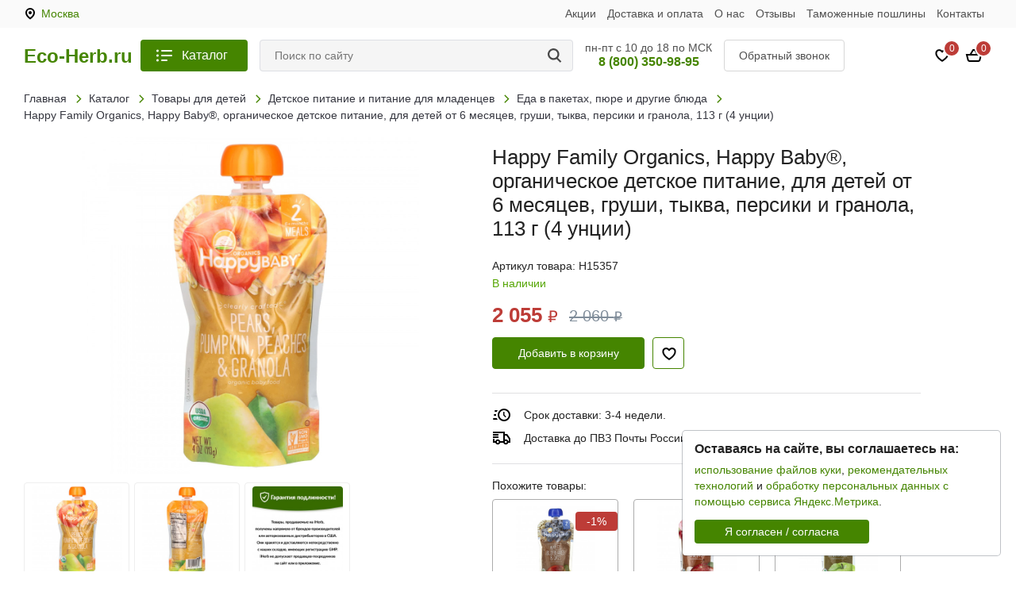

--- FILE ---
content_type: text/html; charset=UTF-8
request_url: https://eco-herb.ru/katalog/happy-family-organics-organicheskoe-detskoe-pitanie-etap-2-ot-6-mesiacev-gryshi-tykva-persiki-i-musli-113-g-4-yncii/
body_size: 35395
content:
<!DOCTYPE html>
<html lang="ru">
<head>
  <meta charset="utf-8">
  <meta name="viewport" content="width=device-width, initial-scale=1">
      <link rel="amphtml" href="https://eco-herb.ru/amp/katalog/happy-family-organics-organicheskoe-detskoe-pitanie-etap-2-ot-6-mesiacev-gryshi-tykva-persiki-i-musli-113-g-4-yncii/">  <title>Happy Family Organics, Happy Baby®, органическое детское питание, для детей от 6 месяцев, груши, тыква, персики и гранола, 113 г (4 унции) купить в Москве</title>
  <meta name='description' content='Купить happy Family Organics, Happy Baby®, органическое детское питание, для детей от 6 месяцев, груши, тыква, персики и гранола, 113 г (4 унции) всего за 2055 руб. в Москве. Описание, фото - на сайте.'>
  <meta name='keywords' content=''>
  <link rel="shortcut icon" type="image/png" href="https://eco-herb.ru/templates/images/favicon.png">
      <link href="/templates/css/modules_site.css" rel="stylesheet" media="screen">
    <link href="/templates/css/style.css?96" rel="stylesheet" media="screen">
    <!--[if lt IE 9]><script src="https://cdnjs.cloudflare.com/ajax/libs/html5shiv/3.7.3/html5shiv.min.js"></script><![endif]-->
  <script>window.dataLayer = window.dataLayer || [];</script>
    <script type="application/ld+json">
    {
      "@context": "https://schema.org",
      "@type": "Organization",
      "url": "https://eco-herb.ru/",
      "logo": "https://eco-herb.ru/templates/images/logo-square.jpg"
    }
  </script>
      <meta property="og:title" content='Happy Family Organics, Happy Baby®, органическое детское питание, для детей от 6 месяцев, груши, тыква, персики и гранола, 113 г (4 унции)'>
    <meta property="og:description" content='Купить happy Family Organics, Happy Baby®, органическое детское питание, для детей от 6 месяцев, груши, тыква, персики и гранола, 113 г (4 унции) всего за 2055 руб. в Москве. Описание, фото - на сайте.'>
    <meta property="og:image" content="https://eco-herb.ru/images/happy-family-organics-organicheskoe-detskoe-pitanie-etap-2-ot-6-mesiacev-gryshi-tykva-persiki-i-musli-113-g-4-yncii-15357-1.jpg">
    <meta property="og:type" content="website">
    <meta property="og:url" content= "https://eco-herb.ru/katalog/happy-family-organics-organicheskoe-detskoe-pitanie-etap-2-ot-6-mesiacev-gryshi-tykva-persiki-i-musli-113-g-4-yncii/">
    <meta property="og:locale" content="ru_RU">
    <meta property="og:site_name" content="«Eco-Herb»">
          <meta name="zen-verification" content="R8RNdvTrsA9ZkYAyBD6Y6lY2PG3q9ip0FOkw19CyWQcoWZbzDFEVWliWTLWq0qyt">  </head>
<body>

<div class="head-top">
  <div class="head-top-inner">
    <a href="#" class="city-link cities-but" id="city-link"></a>
    <ul class="menu-higher">
              <li><a href="/akcii/">Акции</a></li>              <li><a href="/dostavka-i-oplata/">Доставка и оплата</a></li>              <li><a href="/o-nas/">О нас</a></li>              <li><a href="/otzyvy/">Отзывы</a></li>              <li><a href="/tamogennye-poshliny/">Таможенные пошлины</a></li>              <li><a href="/kontakty/">Контакты</a></li>          </ul>
    <div class="clr"></div>
  </div>
</div>

<header class="header">
  <div class="head-line">
    <div class="head-inner">
      <a href="/katalog/" class="catalog-but catalog-but-mob"></a>
      <a href="/" class="logo">Eco-Herb.ru</a>
      <a href="/katalog/" class="catalog-but catalog-but-full">Каталог</a>
      <div class="search-box">
        <form class="search-form" name="search" id="search-form" method="get" action="/search/" autocomplete="off">
          <input class="search-input" type="text" name="q" value="" id="q" placeholder="Поиск по сайту" autocomplete="off">
          <a title="Поиск по сайту" class="search-but" onclick="submitForm('search-form')"></a>
          <input type="hidden" value='0' id="search-num">
        </form>
        <div class="search-res" id="search-res"></div>
      </div>
      <div class="head-info">
        <div>пн-пт с 10 до 18 по МСК</div>
        <a class="zphone" href="tel:88003509895">8 (800) 350-98-95</a>
      </div>
      <a href="#modal-callback" class="callback-but callback-but-head">Обратный звонок</a>
      <a href="/oformlenie-zakaza/" class="cart-box">
        <div class="cart-icon"></div>
        <span id="cart-mini">
0</span>
      </a>
      <a href="/izbrannoe/" class="favorite-box">
        <div class="favorite-icon"></div>
        <span id="favorites-count">0</span>
      </a>
      <a href="#" class="city-link-icon cities-but"></a>
      <div class="clr"></div>
    </div>
  </div>
</header>

<div class="left-panel menu-panel">
  <a class="leftmenu-catalog" href="/katalog/">Каталог</a>
  <ul class="leftmenu">
          <li>
                  <div class="leftmenu-box">
            <a href="/katalog/pischevye-dobavki/">Пищевые добавки</a>
            <div class="leftmenu-arrow"></div>
          </div>
          <ul>
                                        <li>
                                  <div class="leftmenu-box">
                    <a href="/katalog/pischevye-dobavki/aminokisloty/">Аминокислоты</a>
                    <div class="leftmenu-arrow"></div>
                  </div>
                  <ul>
                                                                <li><a href="/katalog/pischevye-dobavki/aminokisloty/bcaa/">BCAA</a></li>
                                                                <li><a href="/katalog/pischevye-dobavki/aminokisloty/l-karnitin/">L-карнитин</a></li>
                                                                <li><a href="/katalog/pischevye-dobavki/aminokisloty/l-arginin/">L-аргинин</a></li>
                                                                <li><a href="/katalog/pischevye-dobavki/aminokisloty/l-glutamin/">L-глютамин</a></li>
                                                                <li><a href="/katalog/pischevye-dobavki/aminokisloty/acetil-l-karnitin/">Ацетил L-карнитин</a></li>
                                                                <li><a href="/katalog/pischevye-dobavki/aminokisloty/l-lizin/">L-лизин</a></li>
                                                                <li><a href="/katalog/pischevye-dobavki/aminokisloty/smesi-aminokislot/">Смеси аминокислот</a></li>
                                                                <li><a href="/katalog/pischevye-dobavki/aminokisloty/l-serin/">L-серин</a></li>
                                                                <li><a href="/katalog/pischevye-dobavki/aminokisloty/l-leicin/">L-лейцин</a></li>
                                                                <li><a href="/katalog/pischevye-dobavki/aminokisloty/nezamenimye-aminokisloty/">Незаменимые аминокислоты</a></li>
                                                                <li><a href="/katalog/pischevye-dobavki/aminokisloty/l-teanin/">L-теанин</a></li>
                                                                <li><a href="/katalog/pischevye-dobavki/aminokisloty/l-citryllin/">L-цитруллин</a></li>
                                                                <li><a href="/katalog/pischevye-dobavki/aminokisloty/gamk-gamma-aminomaslianaia-kislota/">ГАМК (гамма-аминомасляная кислота)</a></li>
                                                                <li><a href="/katalog/pischevye-dobavki/aminokisloty/l-karnozin/">L-карнозин</a></li>
                                                                <li><a href="/katalog/pischevye-dobavki/aminokisloty/l-tirozin/">L-тирозин</a></li>
                                                                <li><a href="/katalog/pischevye-dobavki/aminokisloty/l-glicin/">L-глицин</a></li>
                                                                <li><a href="/katalog/pischevye-dobavki/aminokisloty/l-cistein/">L-цистеин</a></li>
                                                                <li><a href="/katalog/pischevye-dobavki/aminokisloty/beta-alanin/">Бета-аланин</a></li>
                                                                <li><a href="/katalog/pischevye-dobavki/aminokisloty/l-prolin/">L-пролин</a></li>
                                                                <li><a href="/katalog/pischevye-dobavki/aminokisloty/pregnenolon/">Прегненолон</a></li>
                                                                <li><a href="/katalog/pischevye-dobavki/aminokisloty/l-ornitin/">L-орнитин</a></li>
                                                                <li><a href="/katalog/pischevye-dobavki/aminokisloty/l-tayrin/">L-таурин</a></li>
                                                                <li><a href="/katalog/pischevye-dobavki/aminokisloty/l-metionin/">L-метионин</a></li>
                                                                <li><a href="/katalog/pischevye-dobavki/aminokisloty/n-acetil-tirozin/">N-ацетил-тирозин</a></li>
                                                                <li><a href="/katalog/pischevye-dobavki/aminokisloty/l-fenilalanin/">L-фенилаланин</a></li>
                                                                <li><a href="/katalog/pischevye-dobavki/aminokisloty/arginin-alifa-ketoglytarat-aakg/">Аргинин альфа-кетоглутарат (ААКГ)</a></li>
                                                                <li><a href="/katalog/pischevye-dobavki/aminokisloty/n-acetilglukozamin/">N-ацетилглюкозамин</a></li>
                                      </ul>
                              </li>
                                        <li>
                                  <div class="leftmenu-box">
                    <a href="/katalog/pischevye-dobavki/antioksidanty/">Антиоксиданты</a>
                    <div class="leftmenu-arrow"></div>
                  </div>
                  <ul>
                                                                <li><a href="/katalog/pischevye-dobavki/antioksidanty/astaksantin/">Астаксантин</a></li>
                                                                <li><a href="/katalog/pischevye-dobavki/antioksidanty/koenzim-q10-coq10/">Коэнзим Q10 (CoQ10)</a></li>
                                                                <li><a href="/katalog/pischevye-dobavki/antioksidanty/kyrkyma-i-kyrkymin/">Куркума и куркумин</a></li>
                                                                <li><a href="/katalog/pischevye-dobavki/antioksidanty/lutein-i-zeaksantin/">Лютеин и зеаксантин</a></li>
                                                                <li><a href="/katalog/pischevye-dobavki/antioksidanty/kvercetin/">Кверцетин</a></li>
                                                                <li><a href="/katalog/pischevye-dobavki/antioksidanty/pqq-pirrolohinolinhinon-222/">PQQ ( пирролохинолинхинон)</a></li>
                                                                <li><a href="/katalog/pischevye-dobavki/antioksidanty/alifa-lipoevaia-kislota/">Альфа-липоевая кислота</a></li>
                                                                <li><a href="/katalog/pischevye-dobavki/antioksidanty/resveratrol/">Ресвератрол</a></li>
                                                                <li><a href="/katalog/pischevye-dobavki/antioksidanty/syperoksiddismytaza-sod/">Супероксиддисмутаза (SOD)</a></li>
                                                                <li><a href="/katalog/pischevye-dobavki/antioksidanty/l-glytation/">L-глутатион</a></li>
                                                                <li><a href="/katalog/pischevye-dobavki/antioksidanty/beta-karotin/">Бета-каротин</a></li>
                                                                <li><a href="/katalog/pischevye-dobavki/antioksidanty/antioksidantnye-formyly/">Антиоксидантные формулы</a></li>
                                                                <li><a href="/katalog/pischevye-dobavki/antioksidanty/ekstrakt-zelenogo-chaia/">Экстракт зеленого чая</a></li>
                                                                <li><a href="/katalog/pischevye-dobavki/antioksidanty/ip6/">IP6</a></li>
                                                                <li><a href="/katalog/pischevye-dobavki/antioksidanty/ekstrakt-sosnovoi-kory/">Экстракт сосновой коры</a></li>
                                                                <li><a href="/katalog/pischevye-dobavki/antioksidanty/ubiquinol-coq10/">Ubiquinol, CoQ10</a></li>
                                                                <li><a href="/katalog/pischevye-dobavki/antioksidanty/benfotiamin/">Бенфотиамин</a></li>
                                                                <li><a href="/katalog/pischevye-dobavki/antioksidanty/luteolin/">Лютеолин</a></li>
                                                                <li><a href="/katalog/pischevye-dobavki/antioksidanty/vishnia-i-chereshnia/">Вишня и черешня</a></li>
                                                                <li><a href="/katalog/pischevye-dobavki/antioksidanty/n-acetilcistein/">N-ацетилцистеин</a></li>
                                                                <li><a href="/katalog/pischevye-dobavki/antioksidanty/vinogradnye-kostochki/">Виноградные косточки</a></li>
                                                                <li><a href="/katalog/pischevye-dobavki/antioksidanty/rytin/">Рутин</a></li>
                                                                <li><a href="/katalog/pischevye-dobavki/antioksidanty/ekstrakt-semian-greipfryta/">Экстракт семян грейпфрута</a></li>
                                                                <li><a href="/katalog/pischevye-dobavki/antioksidanty/likopen/">Ликопен</a></li>
                                                                <li><a href="/katalog/pischevye-dobavki/antioksidanty/polikozanol/">Поликозанол</a></li>
                                                                <li><a href="/katalog/pischevye-dobavki/antioksidanty/indol-3-karbinol/">Индол 3 карбинол</a></li>
                                                                <li><a href="/katalog/pischevye-dobavki/antioksidanty/spermidin/">Спермидин</a></li>
                                                            </ul>
                              </li>
                                        <li>
                                  <div class="leftmenu-box">
                    <a href="/katalog/pischevye-dobavki/kosti-systavy-i-khriaschi/">Кости, суставы и хрящи</a>
                    <div class="leftmenu-arrow"></div>
                  </div>
                  <ul>
                                                                <li><a href="/katalog/pischevye-dobavki/kosti-systavy-i-khriaschi/kollagen/">Коллаген</a></li>
                                                                <li><a href="/katalog/pischevye-dobavki/kosti-systavy-i-khriaschi/s-adenozilmetionin-sam-e/">S-аденозилметионин (SAM-e)</a></li>
                                                                <li><a href="/katalog/pischevye-dobavki/kosti-systavy-i-khriaschi/dobavki-s-kollagenom/">Добавки с коллагеном</a></li>
                                                                <li><a href="/katalog/pischevye-dobavki/kosti-systavy-i-khriaschi/msm/">MSM</a></li>
                                                                <li><a href="/katalog/pischevye-dobavki/kosti-systavy-i-khriaschi/palimitoiletanolamid-pea/">Пальмитоилэтаноламид (PEA)</a></li>
                                                                <li><a href="/katalog/pischevye-dobavki/kosti-systavy-i-khriaschi/dobavki-s-glukozaminom-i-hondroitinom/">Добавки с глюкозамином и хондроитином</a></li>
                                                                <li><a href="/katalog/pischevye-dobavki/kosti-systavy-i-khriaschi/dobavki-dlia-zdoroviia-kostei/">Добавки для здоровья костей</a></li>
                                                                <li><a href="/katalog/pischevye-dobavki/kosti-systavy-i-khriaschi/glukozamin-hondroitin/">Глюкозамин хондроитин</a></li>
                                                                <li><a href="/katalog/pischevye-dobavki/kosti-systavy-i-khriaschi/morskaia-midiia/">Морская мидия</a></li>
                                                                <li><a href="/katalog/pischevye-dobavki/kosti-systavy-i-khriaschi/kostnyi-bylion/">Костный бульон</a></li>
                                                                <li><a href="/katalog/pischevye-dobavki/kosti-systavy-i-khriaschi/glukozamin/">Глюкозамин</a></li>
                                                                <li><a href="/katalog/pischevye-dobavki/kosti-systavy-i-khriaschi/celadrin/">Celadrin</a></li>
                                      </ul>
                              </li>
                                        <li>
                                  <div class="leftmenu-box">
                    <a href="/katalog/pischevye-dobavki/rybii-gir-i-omega-epk-i-dgk/">Рыбий жир и омега (ЭПК и ДГК)</a>
                    <div class="leftmenu-arrow"></div>
                  </div>
                  <ul>
                                                                <li><a href="/katalog/pischevye-dobavki/rybii-gir-i-omega-epk-i-dgk/maslo-krilia/">Масло криля</a></li>
                                                                <li><a href="/katalog/pischevye-dobavki/rybii-gir-i-omega-epk-i-dgk/maslo-iz-tykvennyh-semian/">Масло из тыквенных семян</a></li>
                                                                <li><a href="/katalog/pischevye-dobavki/rybii-gir-i-omega-epk-i-dgk/maslo-pecheni-treski/">Масло печени трески</a></li>
                                                                <li><a href="/katalog/pischevye-dobavki/rybii-gir-i-omega-epk-i-dgk/rybii-gir-omega-3/">Рыбий жир омега-3</a></li>
                                                                <li><a href="/katalog/pischevye-dobavki/rybii-gir-i-omega-epk-i-dgk/nezamenimye-girnye-kisloty-kombinacii-omega-3-6-i-9/">Незаменимые жирные кислоты, комбинации омега-3, -6 и -9</a></li>
                                                                <li><a href="/katalog/pischevye-dobavki/rybii-gir-i-omega-epk-i-dgk/lososevoe-maslo/">Лососевое масло</a></li>
                                                                <li><a href="/katalog/pischevye-dobavki/rybii-gir-i-omega-epk-i-dgk/dgk/">ДГК</a></li>
                                                                <li><a href="/katalog/pischevye-dobavki/rybii-gir-i-omega-epk-i-dgk/semia-lina/">Семя льна</a></li>
                                                                <li><a href="/katalog/pischevye-dobavki/rybii-gir-i-omega-epk-i-dgk/omega-3-iz-vodoroslei/">Омега-3 из водорослей</a></li>
                                                                <li><a href="/katalog/pischevye-dobavki/rybii-gir-i-omega-epk-i-dgk/maslo-byranchika/">Масло буранчика</a></li>
                                                                <li><a href="/katalog/pischevye-dobavki/rybii-gir-i-omega-epk-i-dgk/omega-7/">Омега-7</a></li>
                                                                <li><a href="/katalog/pischevye-dobavki/rybii-gir-i-omega-epk-i-dgk/omega-kd-pur/">Омега kd-pur®</a></li>
                                      </ul>
                              </li>
                                        <li>
                                  <a href="/katalog/pischevye-dobavki/preparaty-s-glukozaminom/">Препараты с глюкозамином</a>
                              </li>
                                        <li>
                                  <div class="leftmenu-box">
                    <a href="/katalog/pischevye-dobavki/zeleni-i-syperfydy/">Зелень и суперфуды</a>
                    <div class="leftmenu-arrow"></div>
                  </div>
                  <ul>
                                                                <li><a href="/katalog/pischevye-dobavki/zeleni-i-syperfydy/vodorosli/">Водоросли</a></li>
                                                                <li><a href="/katalog/pischevye-dobavki/zeleni-i-syperfydy/zeleni/">Зелень</a></li>
                                                                <li><a href="/katalog/pischevye-dobavki/zeleni-i-syperfydy/smesi-zeleni-i-syperfydov/">Смеси зелени и суперфудов</a></li>
                                                                <li><a href="/katalog/pischevye-dobavki/zeleni-i-syperfydy/kamy-kamy/">Каму-каму</a></li>
                                                                <li><a href="/katalog/pischevye-dobavki/zeleni-i-syperfydy/oblepiha/">Облепиха</a></li>
                                                                <li><a href="/katalog/pischevye-dobavki/zeleni-i-syperfydy/dobavki-s-kokosom/">Добавки с кокосом</a></li>
                                                                <li><a href="/katalog/pischevye-dobavki/zeleni-i-syperfydy/fryktovye-smesi/">Фруктовые смеси</a></li>
                                                                <li><a href="/katalog/pischevye-dobavki/zeleni-i-syperfydy/kakao/">Какао</a></li>
                                                                <li><a href="/katalog/pischevye-dobavki/zeleni-i-syperfydy/asai/">Асаи</a></li>
                                                                <li><a href="/katalog/pischevye-dobavki/zeleni-i-syperfydy/ekstrakt-granata/">Экстракт граната</a></li>
                                                                <li><a href="/katalog/pischevye-dobavki/zeleni-i-syperfydy/svekla/">Свекла</a></li>
                                                                <li><a href="/katalog/pischevye-dobavki/zeleni-i-syperfydy/droggi/">Дрожжи</a></li>
                                                                <li><a href="/katalog/pischevye-dobavki/zeleni-i-syperfydy/shelkovica/">Шелковица</a></li>
                                                                <li><a href="/katalog/pischevye-dobavki/zeleni-i-syperfydy/hlorofill/">Хлорофилл</a></li>
                                                                <li><a href="/katalog/pischevye-dobavki/zeleni-i-syperfydy/iagody-aristotelii-chiliiskaia/">Ягоды аристотелии чилийская</a></li>
                                                                <li><a href="/katalog/pischevye-dobavki/zeleni-i-syperfydy/baobab/">Баобаб</a></li>
                                                                <li><a href="/katalog/pischevye-dobavki/zeleni-i-syperfydy/godgi-dobavki/">Годжи, добавки</a></li>
                                                                <li><a href="/katalog/pischevye-dobavki/zeleni-i-syperfydy/mangystin/">Мангустин</a></li>
                                                                <li><a href="/katalog/pischevye-dobavki/zeleni-i-syperfydy/moringa-maslichnaia/">Моринга масличная</a></li>
                                                                <li><a href="/katalog/pischevye-dobavki/zeleni-i-syperfydy/chia/">Чиа</a></li>
                                                            </ul>
                              </li>
                                        <li>
                                  <a href="/katalog/pischevye-dobavki/travy-i-natyralinye-sredstva/">Травы и натуральные средства</a>
                              </li>
                                                      <li>
                                  <div class="leftmenu-box">
                    <a href="/katalog/pischevye-dobavki/mikroelementy/">Микроэлементы</a>
                    <div class="leftmenu-arrow"></div>
                  </div>
                  <ul>
                                                                <li><a href="/katalog/pischevye-dobavki/mikroelementy/kalicii/">Кальций</a></li>
                                                                <li><a href="/katalog/pischevye-dobavki/mikroelementy/magnii/">Магний</a></li>
                                                                <li><a href="/katalog/pischevye-dobavki/mikroelementy/cink/">Цинк</a></li>
                                                                <li><a href="/katalog/pischevye-dobavki/mikroelementy/litii/">Литий</a></li>
                                                                <li><a href="/katalog/pischevye-dobavki/mikroelementy/gelezo/">Железо</a></li>
                                                                <li><a href="/katalog/pischevye-dobavki/mikroelementy/holin/">Холин</a></li>
                                                                <li><a href="/katalog/pischevye-dobavki/mikroelementy/selen/">Селен</a></li>
                                                                <li><a href="/katalog/pischevye-dobavki/mikroelementy/hrom/">Хром</a></li>
                                                                <li><a href="/katalog/pischevye-dobavki/mikroelementy/dioksid-kremniia-i-ortokremnievaia-kislota/">Диоксид кремния и ортокремниевая кислота</a></li>
                                                                <li><a href="/katalog/pischevye-dobavki/mikroelementy/serebro/">Серебро</a></li>
                                                                <li><a href="/katalog/pischevye-dobavki/mikroelementy/kalii/">Калий</a></li>
                                                                <li><a href="/katalog/pischevye-dobavki/mikroelementy/iod/">Йод</a></li>
                                                                <li><a href="/katalog/pischevye-dobavki/mikroelementy/mylitimineralinye-preparaty/">Мультиминеральные препараты</a></li>
                                                                <li><a href="/katalog/pischevye-dobavki/mikroelementy/molibden/">Молибден</a></li>
                                                                <li><a href="/katalog/pischevye-dobavki/mikroelementy/morskoi-moh/">Морской мох</a></li>
                                                                <li><a href="/katalog/pischevye-dobavki/mikroelementy/medi/">Медь</a></li>
                                                                <li><a href="/katalog/pischevye-dobavki/mikroelementy/bor/">Бор</a></li>
                                                                <li><a href="/katalog/pischevye-dobavki/mikroelementy/stroncii/">Стронций</a></li>
                                                                <li><a href="/katalog/pischevye-dobavki/mikroelementy/marganec/">Марганец</a></li>
                                                                <li><a href="/katalog/pischevye-dobavki/mikroelementy/vanadil/">Ванадил</a></li>
                                      </ul>
                              </li>
                                        <li>
                                  <div class="leftmenu-box">
                    <a href="/katalog/pischevye-dobavki/griby/">Грибы</a>
                    <div class="leftmenu-arrow"></div>
                  </div>
                  <ul>
                                                                <li><a href="/katalog/pischevye-dobavki/griby/ahcc/">AHCC</a></li>
                                                                <li><a href="/katalog/pischevye-dobavki/griby/gribnye-smesi/">Грибные смеси</a></li>
                                                                <li><a href="/katalog/pischevye-dobavki/griby/kordiceps/">Кордицепс</a></li>
                                                                <li><a href="/katalog/pischevye-dobavki/griby/chaga/">Чага</a></li>
                                                                <li><a href="/katalog/pischevye-dobavki/griby/egovik-grebenchatyi/">Ежовик гребенчатый</a></li>
                                                                <li><a href="/katalog/pischevye-dobavki/griby/preparaty-dlia-immyniteta-na-osnove-gribov/">Препараты для иммунитета на основе грибов</a></li>
                                                                <li><a href="/katalog/pischevye-dobavki/griby/reishi/">Рейши</a></li>
                                                                <li><a href="/katalog/pischevye-dobavki/griby/trametes-raznocvetnyi/">Траметес разноцветный</a></li>
                                                                <li><a href="/katalog/pischevye-dobavki/griby/l-ergotionein/">L-эрготионеин</a></li>
                                                                <li><a href="/katalog/pischevye-dobavki/griby/agarikys/">Агарикус</a></li>
                                                                <li><a href="/katalog/pischevye-dobavki/griby/shiitaki/">Шиитаки</a></li>
                                                                <li><a href="/katalog/pischevye-dobavki/griby/grifola-kyrchavaia/">Грифола курчавая</a></li>
                                      </ul>
                              </li>
                                                                    <li>
                                  <div class="leftmenu-box">
                    <a href="/katalog/pischevye-dobavki/travy/">Травы</a>
                    <div class="leftmenu-arrow"></div>
                  </div>
                  <ul>
                                                                <li><a href="/katalog/pischevye-dobavki/travy/chesnok/">Чеснок</a></li>
                                                                <li><a href="/katalog/pischevye-dobavki/travy/genisheni/">Женьшень</a></li>
                                                                <li><a href="/katalog/pischevye-dobavki/travy/maka/">Мака</a></li>
                                                                <li><a href="/katalog/pischevye-dobavki/travy/rastoropsha-piatnistaia/">Расторопша пятнистая</a></li>
                                                                <li><a href="/katalog/pischevye-dobavki/travy/krasnyi-droggevoi-ris/">Красный дрожжевой рис</a></li>
                                                                <li><a href="/katalog/pischevye-dobavki/travy/serenoia/">Сереноя</a></li>
                                                                <li><a href="/katalog/pischevye-dobavki/travy/adaptogeny/">Адаптогены</a></li>
                                                                <li><a href="/katalog/pischevye-dobavki/travy/aurveda/">Аюрведа</a></li>
                                                                <li><a href="/katalog/pischevye-dobavki/travy/preparaty-na-osnove-trav/">Препараты на основе трав</a></li>
                                                                <li><a href="/katalog/pischevye-dobavki/travy/byzina-sambucus/">Бузина (Sambucus)</a></li>
                                                                <li><a href="/katalog/pischevye-dobavki/travy/pagitnik/">Пажитник</a></li>
                                                                <li><a href="/katalog/pischevye-dobavki/travy/berberin-barbaris/">Берберин (барбарис)</a></li>
                                                                <li><a href="/katalog/pischevye-dobavki/travy/amla/">Амла</a></li>
                                                                <li><a href="/katalog/pischevye-dobavki/travy/ehinaceia/">Эхинацея</a></li>
                                                                <li><a href="/katalog/pischevye-dobavki/travy/list-senny/">Лист сенны</a></li>
                                                                <li><a href="/katalog/pischevye-dobavki/travy/kava-kava-perec-opiianiauschii/">Кава-кава (перец опьяняющий)</a></li>
                                                                <li><a href="/katalog/pischevye-dobavki/travy/dobavki-s-maslom-oregano/">Добавки с маслом орегано</a></li>
                                                                <li><a href="/katalog/pischevye-dobavki/travy/shafran/">Шафран</a></li>
                                                                <li><a href="/katalog/pischevye-dobavki/travy/viteks-sviaschennyi/">Витекс священный</a></li>
                                                                <li><a href="/katalog/pischevye-dobavki/travy/ginkgo-biloba/">Гинкго Билоба</a></li>
                                                                <li><a href="/katalog/pischevye-dobavki/travy/kora-magnolii-relora/">Кора магнолии (Relora)</a></li>
                                                                <li><a href="/katalog/pischevye-dobavki/travy/mazi-s-travami/">Мази с травами</a></li>
                                                                <li><a href="/katalog/pischevye-dobavki/travy/astragal/">Астрагал</a></li>
                                                                <li><a href="/katalog/pischevye-dobavki/travy/chernyi-tmin/">Черный тмин</a></li>
                                                                <li><a href="/katalog/pischevye-dobavki/travy/gibiskys/">Гибискус</a></li>
                                                                <li><a href="/katalog/pischevye-dobavki/travy/bosvelliia/">Босвеллия</a></li>
                                                                <li><a href="/katalog/pischevye-dobavki/travy/artishok/">Артишок</a></li>
                                                                <li><a href="/katalog/pischevye-dobavki/travy/zveroboi/">Зверобой</a></li>
                                                                <li><a href="/katalog/pischevye-dobavki/travy/tongkat-ali/">Tongkat Ali</a></li>
                                                                <li><a href="/katalog/pischevye-dobavki/travy/zuznik/">Зюзник</a></li>
                                                                <li><a href="/katalog/pischevye-dobavki/travy/klukva/">Клюква</a></li>
                                                                <li><a href="/katalog/pischevye-dobavki/travy/piretrym-devichii/">Пиретрум девичий</a></li>
                                                                <li><a href="/katalog/pischevye-dobavki/travy/belokopytnik/">Белокопытник</a></li>
                                                                <li><a href="/katalog/pischevye-dobavki/travy/boiaryshnik/">Боярышник</a></li>
                                                                <li><a href="/katalog/pischevye-dobavki/travy/koreni-odyvanchika/">Корень одуванчика</a></li>
                                                                <li><a href="/katalog/pischevye-dobavki/travy/eleyterokokk/">Элеутерококк</a></li>
                                                                <li><a href="/katalog/pischevye-dobavki/travy/koreni-solodki-dgl/">Корень солодки (DGL)</a></li>
                                                                <li><a href="/katalog/pischevye-dobavki/travy/kaskara-sagrada-kryshina-amerikanskaia/">Каскара Саграда (крушина американская)</a></li>
                                                                <li><a href="/katalog/pischevye-dobavki/travy/garpagofitym-chertov-kogoti/">Гарпагофитум (чертов коготь)</a></li>
                                                                <li><a href="/katalog/pischevye-dobavki/travy/olivkovyi-list/">Оливковый лист</a></li>
                                                                <li><a href="/katalog/pischevye-dobavki/travy/gvozdika/">Гвоздика</a></li>
                                                                <li><a href="/katalog/pischevye-dobavki/travy/rodiola/">Родиола</a></li>
                                                                <li><a href="/katalog/pischevye-dobavki/travy/lobeliia/">Лобелия</a></li>
                                                                <li><a href="/katalog/pischevye-dobavki/travy/krasnyi-klever/">Красный клевер</a></li>
                                                                <li><a href="/katalog/pischevye-dobavki/travy/koreni-alteia/">Корень алтея</a></li>
                                                                <li><a href="/katalog/pischevye-dobavki/travy/okopnik/">Окопник</a></li>
                                                                <li><a href="/katalog/pischevye-dobavki/travy/krapiva/">Крапива</a></li>
                                                                <li><a href="/katalog/pischevye-dobavki/travy/krasnaia-malina/">Красная малина</a></li>
                                                                <li><a href="/katalog/pischevye-dobavki/travy/valeriana/">Валериана</a></li>
                                                                <li><a href="/katalog/pischevye-dobavki/travy/ekstrakt-cvetochnoi-pylicy/">Экстракт цветочной пыльцы</a></li>
                                                                <li><a href="/katalog/pischevye-dobavki/travy/travianye-i-shvedskie-balizamy/">Травяные и шведские бальзамы</a></li>
                                                                <li><a href="/katalog/pischevye-dobavki/travy/chernika/">Черника</a></li>
                                                                <li><a href="/katalog/pischevye-dobavki/travy/koreni-imbiria/">Корень имбиря</a></li>
                                                                <li><a href="/katalog/pischevye-dobavki/travy/gorianka/">Горянка</a></li>
                                                                <li><a href="/katalog/pischevye-dobavki/travy/shipovnik/">Шиповник</a></li>
                                                                <li><a href="/katalog/pischevye-dobavki/travy/avena-sativa-dikii-oves/">Авена Сатива (дикий овес)</a></li>
                                                                <li><a href="/katalog/pischevye-dobavki/travy/petryshka/">Петрушка</a></li>
                                                                <li><a href="/katalog/pischevye-dobavki/travy/timiian/">Тимьян</a></li>
                                                                <li><a href="/katalog/pischevye-dobavki/travy/strastocvet/">Страстоцвет</a></li>
                                                                <li><a href="/katalog/pischevye-dobavki/travy/fykys-pyzyrchatyi/">Фукус пузырчатый</a></li>
                                                                <li><a href="/katalog/pischevye-dobavki/travy/koreni-lopyha/">Корень лопуха</a></li>
                                                                <li><a href="/katalog/pischevye-dobavki/travy/kaienskii-perec-capsicum/">Кайенский перец (Capsicum)</a></li>
                                                                <li><a href="/katalog/pischevye-dobavki/travy/artemiziia-polyni/">Артемизия (полынь)</a></li>
                                                                <li><a href="/katalog/pischevye-dobavki/travy/viaz-krasnyi/">Вяз красный</a></li>
                                                                <li><a href="/katalog/pischevye-dobavki/travy/fo-ti-on-shoy-vy/">Фо Ти (Он Шоу Ву)</a></li>
                                                                <li><a href="/katalog/pischevye-dobavki/travy/ehinaceia-i-geltokoreni/">Эхинацея и желтокорень</a></li>
                                                                <li><a href="/katalog/pischevye-dobavki/travy/dgimnema/">Джимнема</a></li>
                                                                <li><a href="/katalog/pischevye-dobavki/travy/schaveli-kyrchavyi/">Щавель курчавый</a></li>
                                                                <li><a href="/katalog/pischevye-dobavki/travy/trifala/">Трифала</a></li>
                                                                <li><a href="/katalog/pischevye-dobavki/travy/hyperzin/">Хуперзин</a></li>
                                                                <li><a href="/katalog/pischevye-dobavki/travy/silifos-silibinskaia-fitosoma/">Силифос (силибинская фитосома)</a></li>
                                                                <li><a href="/katalog/pischevye-dobavki/travy/centella-aziatskaia/">Центелла азиатская</a></li>
                                                                <li><a href="/katalog/pischevye-dobavki/travy/iohimbe/">Йохимбе</a></li>
                                                                <li><a href="/katalog/pischevye-dobavki/travy/ekstrakt-golybiki/">Экстракт голубики</a></li>
                                                                <li><a href="/katalog/pischevye-dobavki/travy/gallat-epigallokatehina-egcg/">Галлат эпигаллокатехина (EGCG)</a></li>
                                                                <li><a href="/katalog/pischevye-dobavki/travy/ini-cziao/">Инь Цзяо</a></li>
                                                                <li><a href="/katalog/pischevye-dobavki/travy/momordika/">Момордика</a></li>
                                                                <li><a href="/katalog/pischevye-dobavki/travy/hvosch/">Хвощ</a></li>
                                                                <li><a href="/katalog/pischevye-dobavki/travy/nim/">Ним</a></li>
                                                                <li><a href="/katalog/pischevye-dobavki/travy/sliva/">Слива</a></li>
                                                                <li><a href="/katalog/pischevye-dobavki/travy/dioskoreia-mohnataia/">Диоскорея мохнатая</a></li>
                                                                <li><a href="/katalog/pischevye-dobavki/travy/geltokoreni/">Желтокорень</a></li>
                                                                <li><a href="/katalog/pischevye-dobavki/travy/koroviak/">Коровяк</a></li>
                                                                <li><a href="/katalog/pischevye-dobavki/travy/chernyi-oreh/">Черный орех</a></li>
                                                                <li><a href="/katalog/pischevye-dobavki/travy/myraviinoe-derevo/">Муравьиное дерево</a></li>
                                                                <li><a href="/katalog/pischevye-dobavki/travy/pyerariia/">Пуэрария</a></li>
                                                                <li><a href="/katalog/pischevye-dobavki/travy/hmeli/">Хмель</a></li>
                                                                <li><a href="/katalog/pischevye-dobavki/travy/koriandr/">Кориандр</a></li>
                                                                <li><a href="/katalog/pischevye-dobavki/travy/limonnyi-balizam-melissa/">Лимонный бальзам (Мелисса)</a></li>
                                                                <li><a href="/katalog/pischevye-dobavki/travy/shlemnik/">Шлемник</a></li>
                                                                <li><a href="/katalog/pischevye-dobavki/travy/myira-pyama/">Муира Пуама</a></li>
                                                                <li><a href="/katalog/pischevye-dobavki/travy/katyaba/">Катуаба</a></li>
                                                                <li><a href="/katalog/pischevye-dobavki/travy/gyarana/">Гуарана</a></li>
                                                                <li><a href="/katalog/pischevye-dobavki/travy/tribylys-iakorcy-steluschiesia/">Трибулус (якорцы стелющиеся)</a></li>
                                                                <li><a href="/katalog/pischevye-dobavki/travy/fillantys-niryri/">Филлантус нирури</a></li>
                                                                <li><a href="/katalog/pischevye-dobavki/travy/oregonskii-vinograd/">Орегонский виноград</a></li>
                                                                <li><a href="/katalog/pischevye-dobavki/travy/rozmarin/">Розмарин</a></li>
                                                                <li><a href="/katalog/pischevye-dobavki/travy/shishandra-shizandra/">Шишандра (Шизандра)</a></li>
                                                                <li><a href="/katalog/pischevye-dobavki/travy/kora-ivy-beloi/">Кора ивы белой</a></li>
                                                                <li><a href="/katalog/pischevye-dobavki/travy/hohlatka-ianhysyo/">Хохлатка янхусуо</a></li>
                                                                <li><a href="/katalog/pischevye-dobavki/travy/smetannoe-iabloko-graviola/">Сметанное яблоко (гравиола)</a></li>
                                                                <li><a href="/katalog/pischevye-dobavki/travy/ochanka-lekarstvennaia/">Очанка лекарственная</a></li>
                                                                <li><a href="/katalog/pischevye-dobavki/travy/koshachii-kogoti-yn-de-gato/">Кошачий коготь (Ун-де-Гато)</a></li>
                                                                <li><a href="/katalog/pischevye-dobavki/travy/damiana/">Дамиана</a></li>
                                                                <li><a href="/katalog/pischevye-dobavki/travy/dong-kyai-angelika/">Донг Куай (Анжелика)</a></li>
                                                                <li><a href="/katalog/pischevye-dobavki/travy/nopal-koluchaia-grysha/">Нопал (Колючая груша)</a></li>
                                                                <li><a href="/katalog/pischevye-dobavki/travy/ykrop/">Укроп</a></li>
                                                                <li><a href="/katalog/pischevye-dobavki/travy/smilaks/">Смилакс</a></li>
                                                                <li><a href="/katalog/pischevye-dobavki/travy/semia-selidereia/">Семя сельдерея</a></li>
                                                                <li><a href="/katalog/pischevye-dobavki/travy/gyggyl/">Гуггул</a></li>
                                                                <li><a href="/katalog/pischevye-dobavki/travy/listiia-banaba/">Листья банаба</a></li>
                                                                <li><a href="/katalog/pischevye-dobavki/travy/konskii-kashtan/">Конский каштан</a></li>
                                                                <li><a href="/katalog/pischevye-dobavki/travy/ekstrakt-zelenyh-zeren-kofe/">Экстракт Зеленых Зерен Кофе</a></li>
                                                                <li><a href="/katalog/pischevye-dobavki/travy/podorognik/">Подорожник</a></li>
                                                                <li><a href="/katalog/pischevye-dobavki/travy/klopogon-kistevidnyi/">Клопогон кистевидный</a></li>
                                                                <li><a href="/katalog/pischevye-dobavki/travy/shalfei/">Шалфей</a></li>
                                                                <li><a href="/katalog/pischevye-dobavki/travy/kninkys/">Книнкус</a></li>
                                                                <li><a href="/katalog/pischevye-dobavki/travy/romashka/">Ромашка</a></li>
                                                                <li><a href="/katalog/pischevye-dobavki/travy/iglica-koluchaia/">Иглица колючая</a></li>
                                                                <li><a href="/katalog/pischevye-dobavki/travy/yva-yrsi/">Ува Урси</a></li>
                                                                <li><a href="/katalog/pischevye-dobavki/travy/miata/">Мята</a></li>
                                                                <li><a href="/katalog/pischevye-dobavki/travy/noni/">Нони</a></li>
                                                                <li><a href="/katalog/pischevye-dobavki/travy/ierba-mate/">Йерба матэ</a></li>
                                                                <li><a href="/katalog/pischevye-dobavki/travy/pystyrnik/">Пустырник</a></li>
                                                                <li><a href="/katalog/pischevye-dobavki/travy/cvetochnye-essencii/">Цветочные эссенции</a></li>
                                                                <li><a href="/katalog/pischevye-dobavki/travy/arnika-montana/">Арника Монтана</a></li>
                                                                <li><a href="/katalog/pischevye-dobavki/travy/sparga-kistevidnaia/">Спаржа кистевидная</a></li>
                                                                <li><a href="/katalog/pischevye-dobavki/travy/ysneia/">Уснея</a></li>
                                                                <li><a href="/katalog/pischevye-dobavki/travy/moggevelinik/">Можжевельник</a></li>
                                                                <li><a href="/katalog/pischevye-dobavki/travy/kaliforniiskii-mak/">Калифорнийский мак</a></li>
                                                                <li><a href="/katalog/pischevye-dobavki/travy/ukka/">Юкка</a></li>
                                                                <li><a href="/katalog/pischevye-dobavki/travy/ryta/">Рута</a></li>
                                                                                      <li><a href="/katalog/pischevye-dobavki/travy/lucerna/">Люцерна</a></li>
                                                                <li><a href="/katalog/pischevye-dobavki/travy/artemizinin/">Артемизинин</a></li>
                                                                <li><a href="/katalog/pischevye-dobavki/travy/kollinsoniia-kanadskaia/">Коллинсония канадская</a></li>
                                                                <li><a href="/katalog/pischevye-dobavki/travy/chernaia-malina/">Черная малина</a></li>
                                                                <li><a href="/katalog/pischevye-dobavki/travy/chistotel/">Чистотел</a></li>
                                                                <li><a href="/katalog/pischevye-dobavki/travy/gorechavka/">Горечавка</a></li>
                                                                <li><a href="/katalog/pischevye-dobavki/travy/ekstrakt-pluscha/">Экстракт плюща</a></li>
                                                                <li><a href="/katalog/pischevye-dobavki/travy/volodyshka/">Володушка</a></li>
                                                                <li><a href="/katalog/pischevye-dobavki/travy/socvetiia-tysiachelistnika/">Соцветия тысячелистника</a></li>
                                                                <li><a href="/katalog/pischevye-dobavki/travy/egevika/">Ежевика</a></li>
                                                                <li><a href="/katalog/pischevye-dobavki/travy/kykyryznye-rylica/">Кукурузные рыльца</a></li>
                                                                <li><a href="/katalog/pischevye-dobavki/travy/gemchyg/">Жемчуг</a></li>
                                                                <li><a href="/katalog/pischevye-dobavki/travy/krasnokorennik-amerikanskii/">Краснокоренник американский</a></li>
                                                                <li><a href="/katalog/pischevye-dobavki/travy/sangvinariia/">Сангвинария</a></li>
                                                                <li><a href="/katalog/pischevye-dobavki/travy/chavanprash/">Чаванпраш</a></li>
                                                                <li><a href="/katalog/pischevye-dobavki/travy/remaniia/">Ремания</a></li>
                                                                <li><a href="/katalog/pischevye-dobavki/travy/lomatiym/">Ломатиум</a></li>
                                                                <li><a href="/katalog/pischevye-dobavki/travy/issop/">Иссоп</a></li>
                                                                <li><a href="/katalog/pischevye-dobavki/travy/belladonna/">Белладонна</a></li>
                                                                <li><a href="/katalog/pischevye-dobavki/travy/podmarennik-cepkii/">Подмаренник цепкий</a></li>
                                                                <li><a href="/katalog/pischevye-dobavki/travy/tyia/">Туя</a></li>
                                      </ul>
                              </li>
                                        <li>
                                  <a href="/katalog/pischevye-dobavki/cvetochnye-preparaty/">Цветочные препараты</a>
                              </li>
                                        <li>
                                  <div class="leftmenu-box">
                    <a href="/katalog/pischevye-dobavki/kontroli-vesa/">Контроль веса</a>
                    <div class="leftmenu-arrow"></div>
                  </div>
                  <ul>
                                                                <li><a href="/katalog/pischevye-dobavki/kontroli-vesa/maslo-so-srednecepochechnymi-trigliceridami/">Масло со среднецепочечными триглицеридами</a></li>
                                                                <li><a href="/katalog/pischevye-dobavki/kontroli-vesa/zameniteli-pischi/">Заменители пищи</a></li>
                                                                <li><a href="/katalog/pischevye-dobavki/kontroli-vesa/5-htp-gidroksitriptofan/">5-HTP (гидрокситриптофан)</a></li>
                                                                <li><a href="/katalog/pischevye-dobavki/kontroli-vesa/iablochnyi-yksys/">Яблочный уксус</a></li>
                                                                <li><a href="/katalog/pischevye-dobavki/kontroli-vesa/dieticheskie-sredstva/">Диетические средства</a></li>
                                                                <li><a href="/katalog/pischevye-dobavki/kontroli-vesa/hitozan/">Хитозан</a></li>
                                                                <li><a href="/katalog/pischevye-dobavki/kontroli-vesa/mochegonnye-tabletki/">Мочегонные таблетки</a></li>
                                                                <li><a href="/katalog/pischevye-dobavki/kontroli-vesa/girosgigateli/">Жиросжигатели</a></li>
                                                                <li><a href="/katalog/pischevye-dobavki/kontroli-vesa/garciniia-kambodgiiskaia/">Гарциния камбоджийская</a></li>
                                                                <li><a href="/katalog/pischevye-dobavki/kontroli-vesa/klk-konyugirovannaia-linolevaia-kislota/">КЛК (конъюгированная линолевая кислота)</a></li>
                                                                <li><a href="/katalog/pischevye-dobavki/kontroli-vesa/podaviteli-appetita/">Подавитель аппетита</a></li>
                                                                <li><a href="/katalog/pischevye-dobavki/kontroli-vesa/farmakogenomika/">Фармакогеномика</a></li>
                                                                <li><a href="/katalog/pischevye-dobavki/kontroli-vesa/korica/">Корица</a></li>
                                                                <li><a href="/katalog/pischevye-dobavki/kontroli-vesa/7-keto/">7-кето</a></li>
                                                                <li><a href="/katalog/pischevye-dobavki/kontroli-vesa/ekstrakt-beloi-fasoli/">Экстракт белой фасоли</a></li>
                                                                <li><a href="/katalog/pischevye-dobavki/kontroli-vesa/afrikanskoe-mango/">Африканское манго</a></li>
                                                                <li><a href="/katalog/pischevye-dobavki/kontroli-vesa/forskolin-forskolii/">Форсколин (форсколий)</a></li>
                                                                <li><a href="/katalog/pischevye-dobavki/kontroli-vesa/ekstrakt-zelenogo-kofe/">Экстракт зеленого кофе</a></li>
                                      </ul>
                              </li>
                                        <li>
                                  <div class="leftmenu-box">
                    <a href="/katalog/pischevye-dobavki/glaza-yshi-i-nos/">Глаза, уши и нос</a>
                    <div class="leftmenu-arrow"></div>
                  </div>
                  <ul>
                                                                <li><a href="/katalog/pischevye-dobavki/glaza-yshi-i-nos/preparaty-dlia-glaz/">Препараты для глаз</a></li>
                                                                <li><a href="/katalog/pischevye-dobavki/glaza-yshi-i-nos/nos-i-pridatochnye-pazyhi/">Нос и придаточные пазухи</a></li>
                                      </ul>
                              </li>
                                        <li>
                                  <div class="leftmenu-box">
                    <a href="/katalog/pischevye-dobavki/vitaminy/">Витамины</a>
                    <div class="leftmenu-arrow"></div>
                  </div>
                  <ul>
                                                                <li><a href="/katalog/pischevye-dobavki/vitaminy/mylitivitaminy/">Мультивитамины</a></li>
                                                                <li><a href="/katalog/pischevye-dobavki/vitaminy/vitamin-b/">Витамин B</a></li>
                                                                <li><a href="/katalog/pischevye-dobavki/vitaminy/vitamin-s/">Витамин С</a></li>
                                                                <li><a href="/katalog/pischevye-dobavki/vitaminy/vitamin-d/">Витамин D</a></li>
                                                                <li><a href="/katalog/pischevye-dobavki/vitaminy/vitamin-e/">Витамин Е</a></li>
                                                                <li><a href="/katalog/pischevye-dobavki/vitaminy/vitaminy-d3-i-k2/">Витамины D3 и K2</a></li>
                                                                <li><a href="/katalog/pischevye-dobavki/vitaminy/vitamin-k/">Витамин К</a></li>
                                                                <li><a href="/katalog/pischevye-dobavki/vitaminy/vitamin-a/">Витамин А</a></li>
                                                                <li><a href="/katalog/pischevye-dobavki/vitaminy/vitaminy-a-i-d/">Витамины А и D</a></li>
                                      </ul>
                              </li>
                                        <li>
                                  <div class="leftmenu-box">
                    <a href="/katalog/pischevye-dobavki/genskoe-zdorovie/">Женское здоровье</a>
                    <div class="leftmenu-arrow"></div>
                  </div>
                  <ul>
                                                                <li><a href="/katalog/pischevye-dobavki/genskoe-zdorovie/preparaty-dlia-beremennyh-i-rodivshih-genschin/">Препараты для беременных и родивших женщин</a></li>
                                                                <li><a href="/katalog/pischevye-dobavki/genskoe-zdorovie/poddergka-vo-vremia-perimenopayzy-i-menopayzy/">Поддержка во время перименопаузы и менопаузы</a></li>
                                                                <li><a href="/katalog/pischevye-dobavki/genskoe-zdorovie/d-mannoza/">D-Манноза</a></li>
                                                                <li><a href="/katalog/pischevye-dobavki/genskoe-zdorovie/genskie-mylitivitaminy/">Женские мультивитамины</a></li>
                                                                <li><a href="/katalog/pischevye-dobavki/genskoe-zdorovie/prenatalinye-vitaminy/">Пренатальные витамины</a></li>
                                                                <li><a href="/katalog/pischevye-dobavki/genskoe-zdorovie/preparaty-s-kandida-i-droggami/">Препараты с кандида и дрожжами</a></li>
                                                                <li><a href="/katalog/pischevye-dobavki/genskoe-zdorovie/diindolilmetan-dim/">Дииндолилметан (DIM)</a></li>
                                                                <li><a href="/katalog/pischevye-dobavki/genskoe-zdorovie/maslo-oslinnika/">Масло ослинника</a></li>
                                                                <li><a href="/katalog/pischevye-dobavki/genskoe-zdorovie/poddergka-pri-pms/">Поддержка при ПМС</a></li>
                                                                <li><a href="/katalog/pischevye-dobavki/genskoe-zdorovie/izoflavony-soi/">Изофлавоны сои</a></li>
                                      </ul>
                              </li>
                                        <li>
                                  <div class="leftmenu-box">
                    <a href="/katalog/pischevye-dobavki/poddergka-pischevareniia/">Поддержка пищеварения</a>
                    <div class="leftmenu-arrow"></div>
                  </div>
                  <ul>
                                                                <li><a href="/katalog/pischevye-dobavki/poddergka-pischevareniia/beta-glukan/">Бета-глюкан</a></li>
                                                                <li><a href="/katalog/pischevye-dobavki/poddergka-pischevareniia/pischevaritelinye-fermenty/">Пищеварительные ферменты</a></li>
                                                                <li><a href="/katalog/pischevye-dobavki/poddergka-pischevareniia/kletchatka/">Клетчатка</a></li>
                                                                <li><a href="/katalog/pischevye-dobavki/poddergka-pischevareniia/probiotiki/">Пробиотики</a></li>
                                                                <li><a href="/katalog/pischevye-dobavki/poddergka-pischevareniia/zdorovie-pecheni/">Здоровье печени</a></li>
                                                                <li><a href="/katalog/pischevye-dobavki/poddergka-pischevareniia/bromelain/">Бромелаин</a></li>
                                                                <li><a href="/katalog/pischevye-dobavki/poddergka-pischevareniia/serrapeptaza/">Серрапептаза</a></li>
                                                                <li><a href="/katalog/pischevye-dobavki/poddergka-pischevareniia/mastikovaia-smola/">Мастиковая смола</a></li>
                                                                <li><a href="/katalog/pischevye-dobavki/poddergka-pischevareniia/sredstva-ot-gazoobrazovaniia-i-vzdytiia/">Средства от газообразования и вздутия</a></li>
                                                                <li><a href="/katalog/pischevye-dobavki/poddergka-pischevareniia/ochischenie-kishechnika/">Очищение кишечника</a></li>
                                                                <li><a href="/katalog/pischevye-dobavki/poddergka-pischevareniia/sredstva-dlia-detoksikacii-i-ochischeniia/">Средства для детоксикации и очищения</a></li>
                                                                <li><a href="/katalog/pischevye-dobavki/poddergka-pischevareniia/formyly-gelchnogo-pyzyria/">Формулы желчного пузыря</a></li>
                                                                <li><a href="/katalog/pischevye-dobavki/poddergka-pischevareniia/gorikie-nastoiki-dlia-pischevareniia/">Горькие настойки для пищеварения</a></li>
                                                                <li><a href="/katalog/pischevye-dobavki/poddergka-pischevareniia/clostridium-butyricum/">Clostridium Butyricum</a></li>
                                                                <li><a href="/katalog/pischevye-dobavki/poddergka-pischevareniia/naryshenie-pischevareniia-i-povyshennaia-kislotnosti/">Нарушение пищеварения и повышенная кислотность</a></li>
                                                                <li><a href="/katalog/pischevye-dobavki/poddergka-pischevareniia/preparaty-dlia-gkt/">Препараты для ЖКТ</a></li>
                                                                <li><a href="/katalog/pischevye-dobavki/poddergka-pischevareniia/drevesnyi-ygoli/">Древесный уголь</a></li>
                                                                <li><a href="/katalog/pischevye-dobavki/poddergka-pischevareniia/proteoliticheskie-fermenty/">Протеолитические ферменты</a></li>
                                                                <li><a href="/katalog/pischevye-dobavki/poddergka-pischevareniia/betaina-gidrohlorid/">Бетаина гидрохлорид</a></li>
                                                                <li><a href="/katalog/pischevye-dobavki/poddergka-pischevareniia/nattokinaza/">Наттокиназа</a></li>
                                                                <li><a href="/katalog/pischevye-dobavki/poddergka-pischevareniia/molozivo/">Молозиво</a></li>
                                                                <li><a href="/katalog/pischevye-dobavki/poddergka-pischevareniia/oblegchenie-simptomov-refluksa/">Облегчение симптомов рефлюкса</a></li>
                                                                <li><a href="/katalog/pischevye-dobavki/poddergka-pischevareniia/betain-tmg/">Бетаин (ТМГ)</a></li>
                                                                <li><a href="/katalog/pischevye-dobavki/poddergka-pischevareniia/laktoferrin/">Лактоферрин</a></li>
                                                                <li><a href="/katalog/pischevye-dobavki/poddergka-pischevareniia/papaiia/">Папайя</a></li>
                                                                <li><a href="/katalog/pischevye-dobavki/poddergka-pischevareniia/aloe-vera/">Алоэ вера</a></li>
                                                                <li><a href="/katalog/pischevye-dobavki/poddergka-pischevareniia/pankreatin/">Панкреатин</a></li>
                                                                <li><a href="/katalog/pischevye-dobavki/poddergka-pischevareniia/kastorovoe-maslo/">Касторовое масло</a></li>
                                      </ul>
                              </li>
                                        <li>
                                  <div class="leftmenu-box">
                    <a href="/katalog/pischevye-dobavki/prodykty-pchelovodstva/">Продукты пчеловодства</a>
                    <div class="leftmenu-arrow"></div>
                  </div>
                  <ul>
                                                                <li><a href="/katalog/pischevye-dobavki/prodykty-pchelovodstva/propolis/">Прополис</a></li>
                                                                <li><a href="/katalog/pischevye-dobavki/prodykty-pchelovodstva/med-manyka/">Мед манука</a></li>
                                                                <li><a href="/katalog/pischevye-dobavki/prodykty-pchelovodstva/matochnoe-molochko/">Маточное молочко</a></li>
                                                                <li><a href="/katalog/pischevye-dobavki/prodykty-pchelovodstva/pchelinaia-pylica/">Пчелиная пыльца</a></li>
                                      </ul>
                              </li>
                                        <li>
                                  <div class="leftmenu-box">
                    <a href="/katalog/pischevye-dobavki/son/">Сон</a>
                    <div class="leftmenu-arrow"></div>
                  </div>
                  <ul>
                                                                <li><a href="/katalog/pischevye-dobavki/son/melatonin/">Мелатонин</a></li>
                                                                <li><a href="/katalog/pischevye-dobavki/son/snotvornye/">Снотворные</a></li>
                                                                <li><a href="/katalog/pischevye-dobavki/son/l-triptofan/">L-триптофан</a></li>
                                      </ul>
                              </li>
                                        <li>
                                  <div class="leftmenu-box">
                    <a href="/katalog/pischevye-dobavki/volosy-koga-i-nogti/">Волосы, кожа и ногти</a>
                    <div class="leftmenu-arrow"></div>
                  </div>
                  <ul>
                                                                <li><a href="/katalog/pischevye-dobavki/volosy-koga-i-nogti/biotin/">Биотин</a></li>
                                                                <li><a href="/katalog/pischevye-dobavki/volosy-koga-i-nogti/gialyronovaia-kislota/">Гиалуроновая кислота</a></li>
                                                                <li><a href="/katalog/pischevye-dobavki/volosy-koga-i-nogti/preparaty-dlia-volos-kogi-i-nogtei/">Препараты для волос, кожи и ногтей</a></li>
                                                                <li><a href="/katalog/pischevye-dobavki/volosy-koga-i-nogti/gelatin/">Желатин</a></li>
                                      </ul>
                              </li>
                                        <li>
                                  <div class="leftmenu-box">
                    <a href="/katalog/pischevye-dobavki/zdorovie-mygchiny/">Здоровье мужчины</a>
                    <div class="leftmenu-arrow"></div>
                  </div>
                  <ul>
                                                                <li><a href="/katalog/pischevye-dobavki/zdorovie-mygchiny/mygskie-mylitivitaminy/">Мужские мультивитамины</a></li>
                                                                <li><a href="/katalog/pischevye-dobavki/zdorovie-mygchiny/testosteron/">Тестостерон</a></li>
                                                                <li><a href="/katalog/pischevye-dobavki/zdorovie-mygchiny/dobavki-dlia-mygchin/">Добавки для мужчин</a></li>
                                                                <li><a href="/katalog/pischevye-dobavki/zdorovie-mygchiny/predstatelinaia-geleza/">Предстательная железа</a></li>
                                                                <li><a href="/katalog/pischevye-dobavki/zdorovie-mygchiny/dhea/">DHEA</a></li>
                                                                <li><a href="/katalog/pischevye-dobavki/zdorovie-mygchiny/mygskaia-fertilinosti/">Мужская фертильность</a></li>
                                                                <li><a href="/katalog/pischevye-dobavki/zdorovie-mygchiny/intimnoe-zdorovie-dobavki/">Интимное здоровье, добавки</a></li>
                                      </ul>
                              </li>
                                        <li>
                                  <div class="leftmenu-box">
                    <a href="/katalog/pischevye-dobavki/deiatelinosti-mozga/">Деятельность мозга</a>
                    <div class="leftmenu-arrow"></div>
                  </div>
                  <ul>
                                                                <li><a href="/katalog/pischevye-dobavki/deiatelinosti-mozga/formyly-dlia-spokoistviia/">Формулы для спокойствия</a></li>
                                                                <li><a href="/katalog/pischevye-dobavki/deiatelinosti-mozga/preparaty-dlia-pamiati-i-kognitivnyh-fynkcii/">Препараты для памяти и когнитивных функций</a></li>
                                                                <li><a href="/katalog/pischevye-dobavki/deiatelinosti-mozga/fizetin/">Физетин</a></li>
                                                                <li><a href="/katalog/pischevye-dobavki/deiatelinosti-mozga/zdorovie-nadpochechnikov/">Здоровье надпочечников</a></li>
                                                                <li><a href="/katalog/pischevye-dobavki/deiatelinosti-mozga/vinpocetin/">Винпоцетин</a></li>
                                                                <li><a href="/katalog/pischevye-dobavki/deiatelinosti-mozga/dimetiletanolamin/">Диметилэтаноламин</a></li>
                                      </ul>
                              </li>
                                        <li>
                                  <div class="leftmenu-box">
                    <a href="/katalog/pischevye-dobavki/fosfolipidy/">Фосфолипиды</a>
                    <div class="leftmenu-arrow"></div>
                  </div>
                  <ul>
                                                                <li><a href="/katalog/pischevye-dobavki/fosfolipidy/fosfatidilholin/">Фосфатидилхолин</a></li>
                                                                <li><a href="/katalog/pischevye-dobavki/fosfolipidy/fosfatidilserin/">Фосфатидилсерин</a></li>
                                                                <li><a href="/katalog/pischevye-dobavki/fosfolipidy/lecitin/">Лецитин</a></li>
                                      </ul>
                              </li>
                                        <li>
                                  <a href="/katalog/pischevye-dobavki/sybprodykty/">Субпродукты</a>
                              </li>
                                        <li>
                                  <a href="/katalog/pischevye-dobavki/nikotinamidadenindinykleotid-nad/">Никотинамидадениндинуклеотид (NAD+)</a>
                              </li>
                      </ul>
              </li>
          <li>
                  <div class="leftmenu-box">
            <a href="/katalog/sport/">Спорт</a>
            <div class="leftmenu-arrow"></div>
          </div>
          <ul>
                                        <li>
                                  <div class="leftmenu-box">
                    <a href="/katalog/sport/dobavki-dlia-fizicheskoi-aktivnosti/">Добавки для физической активности</a>
                    <div class="leftmenu-arrow"></div>
                  </div>
                  <ul>
                                                                <li><a href="/katalog/sport/dobavki-dlia-fizicheskoi-aktivnosti/gidrataciia-i-elektrolity/">Гидратация и электролиты</a></li>
                                                                <li><a href="/katalog/sport/dobavki-dlia-fizicheskoi-aktivnosti/mylitivitaminy-fizicheskaia-aktivnosti/">Мультивитамины, физическая активность</a></li>
                                                                <li><a href="/katalog/sport/dobavki-dlia-fizicheskoi-aktivnosti/rybii-gir-i-omega-dlia-aktivnogo-obraza-gizni/">Рыбий жир и омега для активного образа жизни</a></li>
                                                                <li><a href="/katalog/sport/dobavki-dlia-fizicheskoi-aktivnosti/ekstrakt-pantov-olenia/">Экстракт пантов оленя</a></li>
                                      </ul>
                              </li>
                                        <li>
                                  <div class="leftmenu-box">
                    <a href="/katalog/sport/dobavki-dlia-priema-pered-trenirovkoi/">Добавки для приема перед тренировкой</a>
                    <div class="leftmenu-arrow"></div>
                  </div>
                  <ul>
                                                                <li><a href="/katalog/sport/dobavki-dlia-priema-pered-trenirovkoi/stimyliatory/">Стимуляторы</a></li>
                                                                <li><a href="/katalog/sport/dobavki-dlia-priema-pered-trenirovkoi/pered-trenirovkoi-bez-stima/">Перед тренировкой, без стима</a></li>
                                      </ul>
                              </li>
                                        <li>
                                  <div class="leftmenu-box">
                    <a href="/katalog/sport/stroiteli-myshc/">Строители мышц</a>
                    <div class="leftmenu-arrow"></div>
                  </div>
                  <ul>
                                                                <li><a href="/katalog/sport/stroiteli-myshc/kreatin-sport/">Креатин, Спорт</a></li>
                                                                <li><a href="/katalog/sport/stroiteli-myshc/gidroksimetilbytirat/">Гидроксиметилбутират</a></li>
                                      </ul>
                              </li>
                                        <li>
                                  <div class="leftmenu-box">
                    <a href="/katalog/sport/protein/">Протеин</a>
                    <div class="leftmenu-arrow"></div>
                  </div>
                  <ul>
                                                                <li><a href="/katalog/sport/protein/syvorotochnyi-belok/">Сывороточный белок</a></li>
                                                                <li><a href="/katalog/sport/protein/rastitelinyi-belok/">Растительный белок</a></li>
                                                                <li><a href="/katalog/sport/protein/geinery/">Гейнеры</a></li>
                                                                <li><a href="/katalog/sport/protein/proteinovye-smesi/">Протеиновые смеси</a></li>
                                                                <li><a href="/katalog/sport/protein/micelliarnyi-kazeinovyi-protein/">Мицеллярный казеиновый протеин</a></li>
                                                                <li><a href="/katalog/sport/protein/givotnyi-belok/">Животный белок</a></li>
                                                                <li><a href="/katalog/sport/protein/gotovye-napitki/">Готовые напитки</a></li>
                                                                <li><a href="/katalog/sport/protein/protein-kazeinovyi/">Протеин казеиновый</a></li>
                                      </ul>
                              </li>
                                        <li>
                                  <div class="leftmenu-box">
                    <a href="/katalog/sport/batonchiki-pechenie-i-vypechka-dlia-fizicheskoi-aktivnosti/">Батончики, печенье и выпечка для физической активности</a>
                    <div class="leftmenu-arrow"></div>
                  </div>
                  <ul>
                                                                <li><a href="/katalog/sport/batonchiki-pechenie-i-vypechka-dlia-fizicheskoi-aktivnosti/batonchiki-dlia-fizicheskoi-aktivnosti/">Батончики для физической активности</a></li>
                                                                <li><a href="/katalog/sport/batonchiki-pechenie-i-vypechka-dlia-fizicheskoi-aktivnosti/proteinovye-batonchiki/">Протеиновые батончики</a></li>
                                                                <li><a href="/katalog/sport/batonchiki-pechenie-i-vypechka-dlia-fizicheskoi-aktivnosti/proteinovye-sneki/">Протеиновые снеки</a></li>
                                                                <li><a href="/katalog/sport/batonchiki-pechenie-i-vypechka-dlia-fizicheskoi-aktivnosti/dieta-i-batonchiki-dlia-poteri-vesa-bakaleia/">Диета и батончики для потери веса. Бакалея</a></li>
                                      </ul>
                              </li>
                                        <li>
                                  <a href="/katalog/sport/podarki-tovary-dlia-sporta/">Подарки: товары для спорта</a>
                              </li>
                                        <li>
                                  <div class="leftmenu-box">
                    <a href="/katalog/sport/sportivnye-tovary/">Спортивные товары</a>
                    <div class="leftmenu-arrow"></div>
                  </div>
                  <ul>
                                                                <li><a href="/katalog/sport/sportivnye-tovary/remni-i-trimmery/">Ремни и триммеры</a></li>
                                                                <li><a href="/katalog/sport/sportivnye-tovary/dobavki-dlia-effektivnyh-trenirovok/">Добавки для эффективных тренировок</a></li>
                                                                <li><a href="/katalog/sport/sportivnye-tovary/espandery/">Эспандеры</a></li>
                                      </ul>
                              </li>
                                        <li>
                                  <div class="leftmenu-box">
                    <a href="/katalog/sport/oksid-azota/">Оксид азота</a>
                    <div class="leftmenu-arrow"></div>
                  </div>
                  <ul>
                                                                <li><a href="/katalog/sport/oksid-azota/agmatin-sylifat/">Агматин сульфат</a></li>
                                                                <li><a href="/katalog/sport/oksid-azota/citryllina-malat/">Цитруллина малат</a></li>
                                                                <li><a href="/katalog/sport/oksid-azota/betain-bezvodnyi/">Бетаин безводный</a></li>
                                      </ul>
                              </li>
                                        <li>
                                  <div class="leftmenu-box">
                    <a href="/katalog/sport/vosstanovlenie-posle-trenirovki/">Восстановление после тренировки</a>
                    <div class="leftmenu-arrow"></div>
                  </div>
                  <ul>
                                                                <li><a href="/katalog/sport/vosstanovlenie-posle-trenirovki/d-riboza/">D-рибоза</a></li>
                                                                <li><a href="/katalog/sport/vosstanovlenie-posle-trenirovki/yglevodnye-poroshki/">Углеводные порошки</a></li>
                                                                <li><a href="/katalog/sport/vosstanovlenie-posle-trenirovki/betagidroksibytiratnye-soli/">Бетагидроксибутиратные соли</a></li>
                                                                <li><a href="/katalog/sport/vosstanovlenie-posle-trenirovki/aspartat-cinka-i-magniia/">Аспартат цинка и магния</a></li>
                                      </ul>
                              </li>
                                        <li>
                                  <a href="/katalog/sport/pischevye-dobavki-955/">Пищевые добавки</a>
                              </li>
                      </ul>
              </li>
          <li>
                  <div class="leftmenu-box">
            <a href="/katalog/krasota/">Красота</a>
            <div class="leftmenu-arrow"></div>
          </div>
          <ul>
                                        <li>
                                  <div class="leftmenu-box">
                    <a href="/katalog/krasota/maski-i-pilingi-dlia-lica/">Маски и пилинги для лица</a>
                    <div class="leftmenu-arrow"></div>
                  </div>
                  <ul>
                                                                <li><a href="/katalog/krasota/maski-i-pilingi-dlia-lica/maski-dlia-kogi-vokryg-glaz/">Маски для кожи вокруг глаз</a></li>
                                                                <li><a href="/katalog/krasota/maski-i-pilingi-dlia-lica/koreiskie-maski-dlia-lica-i-piling/">Корейские маски для лица и пилинг</a></li>
                                                                <li><a href="/katalog/krasota/maski-i-pilingi-dlia-lica/smyvaemye-maski-dlia-lica/">Смываемые маски для лица</a></li>
                                                                <li><a href="/katalog/krasota/maski-i-pilingi-dlia-lica/tkanevye-maski/">Тканевые маски</a></li>
                                                                <li><a href="/katalog/krasota/maski-i-pilingi-dlia-lica/koreiskie-tkanevye-maski/">Корейские тканевые маски</a></li>
                                                                <li><a href="/katalog/krasota/maski-i-pilingi-dlia-lica/pilingi-dlia-lica/">Пилинги для лица</a></li>
                                      </ul>
                              </li>
                                        <li>
                                  <div class="leftmenu-box">
                    <a href="/katalog/krasota/yvlagniauschie-sredstva-dlia-lica/">Увлажняющие средства для лица</a>
                    <div class="leftmenu-arrow"></div>
                  </div>
                  <ul>
                                                                <li><a href="/katalog/krasota/yvlagniauschie-sredstva-dlia-lica/dnevnye-yvlagniauschie-sredstva-i-kremy/">Дневные увлажняющие средства и кремы</a></li>
                                                                <li><a href="/katalog/krasota/yvlagniauschie-sredstva-dlia-lica/nochnye-yvlagniauschie-sredstva-i-kremy/">Ночные увлажняющие средства и кремы</a></li>
                                                                <li><a href="/katalog/krasota/yvlagniauschie-sredstva-dlia-lica/masla-dlia-lica/">Масла для лица</a></li>
                                                                <li><a href="/katalog/krasota/yvlagniauschie-sredstva-dlia-lica/kremy-dlia-vek/">Кремы для век</a></li>
                                                                <li><a href="/katalog/krasota/yvlagniauschie-sredstva-dlia-lica/koreiskie-yvlagniauschie-sredstva-i-kremy/">Корейские увлажняющие средства и кремы</a></li>
                                                                <li><a href="/katalog/krasota/yvlagniauschie-sredstva-dlia-lica/sprei-dlia-lica/">Спрей для лица</a></li>
                                      </ul>
                              </li>
                                        <li>
                                  <div class="leftmenu-box">
                    <a href="/katalog/krasota/koreiskaia-kosmetika/">Корейская косметика</a>
                    <div class="leftmenu-arrow"></div>
                  </div>
                  <ul>
                                                                <li><a href="/katalog/krasota/koreiskaia-kosmetika/yhodovye-sredstva-i-syvorotki-dlia-lica/">Уходовые средства и сыворотки для лица</a></li>
                                                                <li><a href="/katalog/krasota/koreiskaia-kosmetika/koreiskie-maski-dlia-kogi-vokryg-glaz/">Корейские маски для кожи вокруг глаз</a></li>
                                                                <li><a href="/katalog/krasota/koreiskaia-kosmetika/koreiskie-sredstva-dlia-yhoda-za-gybami/">Корейские средства для ухода за губами</a></li>
                                      </ul>
                              </li>
                                        <li>
                                  <div class="leftmenu-box">
                    <a href="/katalog/krasota/sredstva-dlia-yhoda-i-syvorotki/">Средства для ухода и сыворотки</a>
                    <div class="leftmenu-arrow"></div>
                  </div>
                  <ul>
                                                                <li><a href="/katalog/krasota/sredstva-dlia-yhoda-i-syvorotki/syvorotki/">Сыворотки</a></li>
                                                                <li><a href="/katalog/krasota/sredstva-dlia-yhoda-i-syvorotki/akne-i-piatna/">Акне и пятна</a></li>
                                      </ul>
                              </li>
                                        <li>
                                  <div class="leftmenu-box">
                    <a href="/katalog/krasota/ochischauschie-sredstva/">Очищающие средства</a>
                    <div class="leftmenu-arrow"></div>
                  </div>
                  <ul>
                                                                <li><a href="/katalog/krasota/ochischauschie-sredstva/salfetki-dlia-lica/">Салфетки для лица</a></li>
                                                                <li><a href="/katalog/krasota/ochischauschie-sredstva/toniki/">Тоники</a></li>
                                                                <li><a href="/katalog/krasota/ochischauschie-sredstva/eksfoliatory-i-skraby/">Эксфолиаторы и скрабы</a></li>
                                                                <li><a href="/katalog/krasota/ochischauschie-sredstva/ochischauschie-sredstva-dlia-lica/">Очищающие средства для лица</a></li>
                                                                <li><a href="/katalog/krasota/ochischauschie-sredstva/koreiskie-sredstva-dlia-ochischeniia-tonik-i-skrab/">Корейские средства для очищения, тоник и скраб</a></li>
                                                                <li><a href="/katalog/krasota/ochischauschie-sredstva/masla/">Масла</a></li>
                                                                <li><a href="/katalog/krasota/ochischauschie-sredstva/instrymenty-dlia-ochistki/">Инструменты для очистки</a></li>
                                      </ul>
                              </li>
                                        <li>
                                  <div class="leftmenu-box">
                    <a href="/katalog/krasota/sredstva-dlia-krasoty-po-komponentam/">Средства для красоты (по компонентам)</a>
                    <div class="leftmenu-arrow"></div>
                  </div>
                  <ul>
                                                                <li><a href="/katalog/krasota/sredstva-dlia-krasoty-po-komponentam/gamamelis-virginskii/">Гамамелис виргинский</a></li>
                                                                <li><a href="/katalog/krasota/sredstva-dlia-krasoty-po-komponentam/bakychiol/">Бакучиол</a></li>
                                                                <li><a href="/katalog/krasota/sredstva-dlia-krasoty-po-komponentam/vitamin-c-dlia-krasoty/">Витамин C, для красоты</a></li>
                                                                <li><a href="/katalog/krasota/sredstva-dlia-krasoty-po-komponentam/retinol-dlia-krasoty/">Ретинол, для красоты</a></li>
                                                                <li><a href="/katalog/krasota/sredstva-dlia-krasoty-po-komponentam/kosmeticheskie-prodykty-s-kollagenom/">Косметические продукты с коллагеном</a></li>
                                                                <li><a href="/katalog/krasota/sredstva-dlia-krasoty-po-komponentam/skvalan/">Сквалан</a></li>
                                                                <li><a href="/katalog/krasota/sredstva-dlia-krasoty-po-komponentam/sredstva-dlia-yhoda-za-kogei-s-kokosom/">Средства для ухода за кожей с кокосом</a></li>
                                                                <li><a href="/katalog/krasota/sredstva-dlia-krasoty-po-komponentam/syvorotka-i-krem-s-gialyronovoi-kislotoi/">Сыворотка и крем с гиалуроновой кислотой</a></li>
                                                                <li><a href="/katalog/krasota/sredstva-dlia-krasoty-po-komponentam/ylitka/">Улитка</a></li>
                                                                <li><a href="/katalog/krasota/sredstva-dlia-krasoty-po-komponentam/ekstrakt-zelenogo-chaia-dlia-krasoty/">Экстракт зеленого чая, для красоты</a></li>
                                                                <li><a href="/katalog/krasota/sredstva-dlia-krasoty-po-komponentam/keramidy/">Керамиды</a></li>
                                                                <li><a href="/katalog/krasota/sredstva-dlia-krasoty-po-komponentam/koenzimq10-krasota/">Коэнзим Q10, красота</a></li>
                                                                <li><a href="/katalog/krasota/sredstva-dlia-krasoty-po-komponentam/salicilovaia-kislota-dlia-krasoty/">Салициловая кислота, для красоты</a></li>
                                                                                      <li><a href="/katalog/krasota/sredstva-dlia-krasoty-po-komponentam/arganovoe-maslo/">Аргановое масло</a></li>
                                                                <li><a href="/katalog/krasota/sredstva-dlia-krasoty-po-komponentam/ris-tovary-dlia-krasoty/">Рис, товары для красоты</a></li>
                                                                <li><a href="/katalog/krasota/sredstva-dlia-krasoty-po-komponentam/ygoli-ili-aktivirovannyi-ygoli/">Уголь или активированный уголь</a></li>
                                                                <li><a href="/katalog/krasota/sredstva-dlia-krasoty-po-komponentam/dmae-krasota/">ДМАЭ, красота</a></li>
                                                                <li><a href="/katalog/krasota/sredstva-dlia-krasoty-po-komponentam/sera/">Сера</a></li>
                                                                <li><a href="/katalog/krasota/sredstva-dlia-krasoty-po-komponentam/poliglytaminovaia-kislota/">Полиглутаминовая кислота</a></li>
                                                                <li><a href="/katalog/krasota/sredstva-dlia-krasoty-po-komponentam/med-manyka-tovary-dlia-krasoty/">Мед манука, товары для красоты</a></li>
                                                                <li><a href="/katalog/krasota/sredstva-dlia-krasoty-po-komponentam/maslo-chainogo-dereva-dlia-krasoty/">Масло чайного дерева, для красоты</a></li>
                                                                <li><a href="/katalog/krasota/sredstva-dlia-krasoty-po-komponentam/peptidy/">Пептиды</a></li>
                                                                <li><a href="/katalog/krasota/sredstva-dlia-krasoty-po-komponentam/med-dlia-krasoty/">Мед, для красоты</a></li>
                                                                <li><a href="/katalog/krasota/sredstva-dlia-krasoty-po-komponentam/pycnogenol-krasota/">Pycnogenol, красота</a></li>
                                                                <li><a href="/katalog/krasota/sredstva-dlia-krasoty-po-komponentam/morskoi-moh-kosmeticheskie-tovary/">Морской мох, косметические товары</a></li>
                                                                <li><a href="/katalog/krasota/sredstva-dlia-krasoty-po-komponentam/resveratrol-yhod-za-kogei/">Ресвератрол, уход за кожей</a></li>
                                                                <li><a href="/katalog/krasota/sredstva-dlia-krasoty-po-komponentam/alifa-lipoevaia-kislota-dlia-krasoty/">Альфа-липоевая кислота, для красоты</a></li>
                                      </ul>
                              </li>
                                        <li>
                                  <a href="/katalog/krasota/podarki-makiiag-i-yhod-za-kogei/">Подарки: макияж и уход за кожей</a>
                              </li>
                                        <li>
                                  <div class="leftmenu-box">
                    <a href="/katalog/krasota/makiiag/">Макияж</a>
                    <div class="leftmenu-arrow"></div>
                  </div>
                  <ul>
                                                                <li><a href="/katalog/krasota/makiiag/glaza/">Глаза</a></li>
                                                                <li><a href="/katalog/krasota/makiiag/yhod-za-licom/">Уход за лицом</a></li>
                                                                                      <li><a href="/katalog/krasota/makiiag/koreiskaia-dekorativnaia-kosmetika/">Корейская декоративная косметика</a></li>
                                                                                  </ul>
                              </li>
                                        <li>
                                  <a href="/katalog/krasota/kistochki-i-instrymenty-dlia-makiiaga/">Кисточки и инструменты для макияжа</a>
                              </li>
                      </ul>
              </li>
          <li>
                  <div class="leftmenu-box">
            <a href="/katalog/tovary-dlia-detei/">Товары для детей</a>
            <div class="leftmenu-arrow"></div>
          </div>
          <ul>
                                        <li>
                                  <div class="leftmenu-box">
                    <a href="/katalog/tovary-dlia-detei/sredstva-dlia-kypaniia-i-yhoda-za-kogei-i-volosami-malyshei/">Средства для купания и ухода за кожей и волосами малышей</a>
                    <div class="leftmenu-arrow"></div>
                  </div>
                  <ul>
                                                                <li><a href="/katalog/tovary-dlia-detei/sredstva-dlia-kypaniia-i-yhoda-za-kogei-i-volosami-malyshei/detskie-losiony/">Детские лосьоны</a></li>
                                                                <li><a href="/katalog/tovary-dlia-detei/sredstva-dlia-kypaniia-i-yhoda-za-kogei-i-volosami-malyshei/sredstvo-dlia-kypaniia-i-geli-dlia-dysha-dlia-malyshei/">Средство для купания и гель для душа для малышей</a></li>
                                                                <li><a href="/katalog/tovary-dlia-detei/sredstva-dlia-kypaniia-i-yhoda-za-kogei-i-volosami-malyshei/shampyni-i-sredstvo-dlia-kypaniia-vse-v-odnom/">Шампунь и средство для купания все в одном</a></li>
                                                                <li><a href="/katalog/tovary-dlia-detei/sredstva-dlia-kypaniia-i-yhoda-za-kogei-i-volosami-malyshei/sredstva-dlia-vanny-i-yhod-za-kogei/">Средства для ванны и уход за кожей</a></li>
                                                                <li><a href="/katalog/tovary-dlia-detei/sredstva-dlia-kypaniia-i-yhoda-za-kogei-i-volosami-malyshei/shampyni-dlia-malyshei/">Шампунь для малышей</a></li>
                                                                <li><a href="/katalog/tovary-dlia-detei/sredstva-dlia-kypaniia-i-yhoda-za-kogei-i-volosami-malyshei/kondicionery-i-sredstva-dlia-oblegcheniia-raschesyvaniia-volos/">Кондиционеры и средства для облегчения расчесывания волос</a></li>
                                                                <li><a href="/katalog/tovary-dlia-detei/sredstva-dlia-kypaniia-i-yhoda-za-kogei-i-volosami-malyshei/mylo-dlia-tela-i-ryk/">Мыло для тела и рук</a></li>
                                                                <li><a href="/katalog/tovary-dlia-detei/sredstva-dlia-kypaniia-i-yhoda-za-kogei-i-volosami-malyshei/maslo/">Масло</a></li>
                                                                <li><a href="/katalog/tovary-dlia-detei/sredstva-dlia-kypaniia-i-yhoda-za-kogei-i-volosami-malyshei/pena-dlia-vann-dlia-malyshei/">Пена для ванн для малышей</a></li>
                                      </ul>
                              </li>
                                        <li>
                                  <div class="leftmenu-box">
                    <a href="/katalog/tovary-dlia-detei/zdorovie-detei/">Здоровье детей</a>
                    <div class="leftmenu-arrow"></div>
                  </div>
                  <ul>
                                                                <li><a href="/katalog/tovary-dlia-detei/zdorovie-detei/travy-dlia-detei/">Травы для детей</a></li>
                                                                <li><a href="/katalog/tovary-dlia-detei/zdorovie-detei/sredstva-ot-prostydy-orvi-i-kashlia-dlia-detei/">Средства от простуды, ОРВИ и кашля для детей</a></li>
                                                                <li><a href="/katalog/tovary-dlia-detei/zdorovie-detei/natyralinye-sredstva-dlia-detei/">Натуральные средства для детей</a></li>
                                                                <li><a href="/katalog/tovary-dlia-detei/zdorovie-detei/mikroelementy-dlia-detei/">Микроэлементы для детей</a></li>
                                                                <li><a href="/katalog/tovary-dlia-detei/zdorovie-detei/allergiia-y-detei/">Аллергия у детей</a></li>
                                                                <li><a href="/katalog/tovary-dlia-detei/zdorovie-detei/poddergka-pischevareniia-y-detei/">Поддержка пищеварения у детей</a></li>
                                                                <li><a href="/katalog/tovary-dlia-detei/zdorovie-detei/detskie-dobavki-dlia-normalizacii-sna/">Детские добавки для нормализации сна</a></li>
                                                                <li><a href="/katalog/tovary-dlia-detei/zdorovie-detei/dlia-podrostkov/">Для подростков</a></li>
                                                                <li><a href="/katalog/tovary-dlia-detei/zdorovie-detei/zeleni-i-syperfydy-dlia-detei/">Зелень и суперфуды для детей</a></li>
                                                                <li><a href="/katalog/tovary-dlia-detei/zdorovie-detei/vitamin-d-dlia-detei/">Витамин D для детей</a></li>
                                                                <li><a href="/katalog/tovary-dlia-detei/zdorovie-detei/dgk-i-omega-dlia-detei/">ДГК и омега для детей</a></li>
                                                                <li><a href="/katalog/tovary-dlia-detei/zdorovie-detei/rabota-mozga-i-kognitivnye-sposobnosti-detei/">Работа мозга и когнитивные способности детей</a></li>
                                                                <li><a href="/katalog/tovary-dlia-detei/zdorovie-detei/detskie-mylitivitaminy/">Детские мультивитамины</a></li>
                                                                <li><a href="/katalog/tovary-dlia-detei/zdorovie-detei/probiotiki-dlia-detei/">Пробиотики для детей</a></li>
                                                                <li><a href="/katalog/tovary-dlia-detei/zdorovie-detei/vitamin-c-dlia-detei/">Витамин C для детей</a></li>
                                                                <li><a href="/katalog/tovary-dlia-detei/zdorovie-detei/kosti-i-systavy-detei/">Кости и суставы детей</a></li>
                                                                <li><a href="/katalog/tovary-dlia-detei/zdorovie-detei/glaza-i-zrenie-y-detei/">Глаза и зрение у детей</a></li>
                                                                <li><a href="/katalog/tovary-dlia-detei/zdorovie-detei/kalicii-dlia-detei/">Кальций для детей</a></li>
                                      </ul>
                              </li>
                                        <li>
                                  <div class="leftmenu-box">
                    <a href="/katalog/tovary-dlia-detei/detskoe-pitanie-i-pitanie-dlia-mladencev/">Детское питание и питание для младенцев</a>
                    <div class="leftmenu-arrow"></div>
                  </div>
                  <ul>
                                                                <li><a href="/katalog/tovary-dlia-detei/detskoe-pitanie-i-pitanie-dlia-mladencev/eda-v-paketah-pure-i-drygie-bluda/">Еда в пакетах, пюре и другие блюда</a></li>
                                                                <li><a href="/katalog/tovary-dlia-detei/detskoe-pitanie-i-pitanie-dlia-mladencev/vafli-dlia-prorezyvaniia-zybov/">Вафли для прорезывания зубов</a></li>
                                                                <li><a href="/katalog/tovary-dlia-detei/detskoe-pitanie-i-pitanie-dlia-mladencev/sneki-batonchiki-i-prodykty-kotorye-ediat-rykami/">Снеки, батончики и продукты, которые едят руками</a></li>
                                                                <li><a href="/katalog/tovary-dlia-detei/detskoe-pitanie-i-pitanie-dlia-mladencev/detskie-kashi/">Детские каши</a></li>
                                                                <li><a href="/katalog/tovary-dlia-detei/detskoe-pitanie-i-pitanie-dlia-mladencev/bytylochki-i-soski-dlia-malyshei/">Бутылочки и соски для малышей</a></li>
                                                                <li><a href="/katalog/tovary-dlia-detei/detskoe-pitanie-i-pitanie-dlia-mladencev/detskie-molochnye-smesi/">Детские молочные смеси</a></li>
                                                                <li><a href="/katalog/tovary-dlia-detei/detskoe-pitanie-i-pitanie-dlia-mladencev/kyhonnaia-ytvari/">Кухонная утварь</a></li>
                                                                <li><a href="/katalog/tovary-dlia-detei/detskoe-pitanie-i-pitanie-dlia-mladencev/napitki-deti/">Напитки, дети</a></li>
                                                                <li><a href="/katalog/tovary-dlia-detei/detskoe-pitanie-i-pitanie-dlia-mladencev/tarelki-i-miski/">Тарелки и миски</a></li>
                                                                <li><a href="/katalog/tovary-dlia-detei/detskoe-pitanie-i-pitanie-dlia-mladencev/chashki/">Чашки</a></li>
                                                                <li><a href="/katalog/tovary-dlia-detei/detskoe-pitanie-i-pitanie-dlia-mladencev/prigotovlenie-pitaniia-i-sredstva-dlia-kormleniia/">Приготовление питания и средства для кормления</a></li>
                                      </ul>
                              </li>
                                        <li>
                                  <div class="leftmenu-box">
                    <a href="/katalog/tovary-dlia-detei/dlia-mam-i-malyshei/">Для мам и малышей</a>
                    <div class="leftmenu-arrow"></div>
                  </div>
                  <ul>
                                                                <li><a href="/katalog/tovary-dlia-detei/dlia-mam-i-malyshei/rastiagki-i-shramy/">Растяжки и шрамы</a></li>
                                                                <li><a href="/katalog/tovary-dlia-detei/dlia-mam-i-malyshei/poddergka-grydnogo-vskarmlivaniia/">Поддержка грудного вскармливания</a></li>
                                                                <li><a href="/katalog/tovary-dlia-detei/dlia-mam-i-malyshei/genskaia-fertilinosti/">Женская фертильность</a></li>
                                                                <li><a href="/katalog/tovary-dlia-detei/dlia-mam-i-malyshei/kremy-i-balizamy-dlia-soskov/">Кремы и бальзамы для сосков</a></li>
                                                                <li><a href="/katalog/tovary-dlia-detei/dlia-mam-i-malyshei/prokladki-dlia-kormiaschih/">Прокладки для кормящих</a></li>
                                                                <li><a href="/katalog/tovary-dlia-detei/dlia-mam-i-malyshei/poslerodovoi-yhod/">Послеродовой уход.</a></li>
                                                                <li><a href="/katalog/tovary-dlia-detei/dlia-mam-i-malyshei/testy-na-opredelenie-beremennosti-i-ovyliacii/">Тесты на определение беременности и овуляции</a></li>
                                                                <li><a href="/katalog/tovary-dlia-detei/dlia-mam-i-malyshei/aksessyary-dlia-grydnogo-vskarmlivaniia/">Аксессуары для грудного вскармливания</a></li>
                                                                <li><a href="/katalog/tovary-dlia-detei/dlia-mam-i-malyshei/hranenie-grydnogo-moloka/">Хранение грудного молока</a></li>
                                      </ul>
                              </li>
                                        <li>
                                  <div class="leftmenu-box">
                    <a href="/katalog/tovary-dlia-detei/zdorovie-i-bezopasnosti/">Здоровье и безопасность</a>
                    <div class="leftmenu-arrow"></div>
                  </div>
                  <ul>
                                                                <li><a href="/katalog/tovary-dlia-detei/zdorovie-i-bezopasnosti/detskie-solncezaschitnye-sredstva/">Детские солнцезащитные средства</a></li>
                                                                <li><a href="/katalog/tovary-dlia-detei/zdorovie-i-bezopasnosti/nazalinye-sprei-i-aspiratory/">Назальные спреи и аспираторы</a></li>
                                                                <li><a href="/katalog/tovary-dlia-detei/zdorovie-i-bezopasnosti/profilaktika-pedikyleza/">Профилактика педикулеза</a></li>
                                                                <li><a href="/katalog/tovary-dlia-detei/zdorovie-i-bezopasnosti/komplekty-dlia-yhoda-i-pervoi-pomoschi/">Комплекты для ухода и первой помощи</a></li>
                                                                <li><a href="/katalog/tovary-dlia-detei/zdorovie-i-bezopasnosti/sredstva-ot-nasekomyh-dlia-malyshei/">Средства от насекомых, для малышей</a></li>
                                      </ul>
                              </li>
                                        <li>
                                  <a href="/katalog/tovary-dlia-detei/podarki-dlia-detei/">Подарки для детей</a>
                              </li>
                                        <li>
                                  <div class="leftmenu-box">
                    <a href="/katalog/tovary-dlia-detei/podgyzniki-i-pelenki/">Подгузники и пеленки</a>
                    <div class="leftmenu-arrow"></div>
                  </div>
                  <ul>
                                                                <li><a href="/katalog/tovary-dlia-detei/podgyzniki-i-pelenki/podgyzniki/">Подгузники</a></li>
                                                                <li><a href="/katalog/tovary-dlia-detei/podgyzniki-i-pelenki/sredstva-protiv-oprelostei/">Средства против опрелостей</a></li>
                                                                <li><a href="/katalog/tovary-dlia-detei/podgyzniki-i-pelenki/vlagnye-salfetki-dlia-malyshei/">Влажные салфетки для малышей</a></li>
                                                                <li><a href="/katalog/tovary-dlia-detei/podgyzniki-i-pelenki/prisypka-dlia-malyshei/">Присыпка для малышей</a></li>
                                      </ul>
                              </li>
                                        <li>
                                  <div class="leftmenu-box">
                    <a href="/katalog/tovary-dlia-detei/sredstva-dlia-prorezyvaniia-zybov-i-yhod-za-polostiu-rta/">Средства для прорезывания зубов и уход за полостью рта</a>
                    <div class="leftmenu-arrow"></div>
                  </div>
                  <ul>
                                                                <li><a href="/katalog/tovary-dlia-detei/sredstva-dlia-prorezyvaniia-zybov-i-yhod-za-polostiu-rta/zybnaia-pasta-i-geli/">Зубная паста и гель</a></li>
                                                                <li><a href="/katalog/tovary-dlia-detei/sredstva-dlia-prorezyvaniia-zybov-i-yhod-za-polostiu-rta/zybnaia-schetka-dlia-malyshei/">Зубная щетка для малышей</a></li>
                                                                <li><a href="/katalog/tovary-dlia-detei/sredstva-dlia-prorezyvaniia-zybov-i-yhod-za-polostiu-rta/detskie-opolaskivateli-i-sprei-dlia-polosti-rta/">Детские ополаскиватели и спреи для полости рта</a></li>
                                                                <li><a href="/katalog/tovary-dlia-detei/sredstva-dlia-prorezyvaniia-zybov-i-yhod-za-polostiu-rta/igryshki-dlia-prorezyvaniia-zybov/">Игрушки для прорезывания зубов</a></li>
                                                                <li><a href="/katalog/tovary-dlia-detei/sredstva-dlia-prorezyvaniia-zybov-i-yhod-za-polostiu-rta/sredstva-pri-prorezyvanii-zybov-na-travianoi-osnove/">Средства при прорезывании зубов на травяной основе</a></li>
                                                                <li><a href="/katalog/tovary-dlia-detei/sredstva-dlia-prorezyvaniia-zybov-i-yhod-za-polostiu-rta/komplekty-i-aksessyary-dlia-yhoda-za-polostiu-rta/">Комплекты и аксессуары для ухода за полостью рта</a></li>
                                                                <li><a href="/katalog/tovary-dlia-detei/sredstva-dlia-prorezyvaniia-zybov-i-yhod-za-polostiu-rta/salfetki-dlia-polosti-rta/">Салфетки для полости рта</a></li>
                                      </ul>
                              </li>
                                        <li>
                                  <div class="leftmenu-box">
                    <a href="/katalog/tovary-dlia-detei/detskie-igryshki/">Детские игрушки</a>
                    <div class="leftmenu-arrow"></div>
                  </div>
                  <ul>
                                                                <li><a href="/katalog/tovary-dlia-detei/detskie-igryshki/igryshki/">Игрушки</a></li>
                                                                <li><a href="/katalog/tovary-dlia-detei/detskie-igryshki/igryshki-dlia-vanny/">Игрушки для ванны</a></li>
                                      </ul>
                              </li>
                                        <li>
                                  <a href="/katalog/tovary-dlia-detei/podarki-dlia-molodyh-roditelei/">Подарки для молодых родителей</a>
                              </li>
                                        <li>
                                  <div class="leftmenu-box">
                    <a href="/katalog/tovary-dlia-detei/sredstva-dlia-yhoda-za-detskimi-domashnimi-veschami/">Средства для ухода за детскими домашними вещами</a>
                    <div class="leftmenu-arrow"></div>
                  </div>
                  <ul>
                                                                <li><a href="/katalog/tovary-dlia-detei/sredstva-dlia-yhoda-za-detskimi-domashnimi-veschami/poroshok-dlia-stirki-detskoi-odegdy/">Порошок для стирки детской одежды</a></li>
                                                                <li><a href="/katalog/tovary-dlia-detei/sredstva-dlia-yhoda-za-detskimi-domashnimi-veschami/kondicionery-dlia-beliia-i-syshki-dlia-detskih-veschei/">Кондиционеры для белья и сушки, для детских вещей</a></li>
                                                                <li><a href="/katalog/tovary-dlia-detei/sredstva-dlia-yhoda-za-detskimi-domashnimi-veschami/dlia-mytiia-posydy/">Для мытья посуды</a></li>
                                                                <li><a href="/katalog/tovary-dlia-detei/sredstva-dlia-yhoda-za-detskimi-domashnimi-veschami/osvegiteli-dlia-vozdyha-i-tkani-dlia-detskih-veschei/">Освежители для воздуха и ткани для детских вещей</a></li>
                                      </ul>
                              </li>
                                        <li>
                                  <div class="leftmenu-box">
                    <a href="/katalog/tovary-dlia-detei/aksessyary-dlia-malyshei-i-detei/">Аксессуары для малышей и детей</a>
                    <div class="leftmenu-arrow"></div>
                  </div>
                  <ul>
                                                                                                            <li><a href="/katalog/tovary-dlia-detei/aksessyary-dlia-malyshei-i-detei/detskie-grebeshki-i-rascheski/">Детские гребешки и расчески</a></li>
                                                                <li><a href="/katalog/tovary-dlia-detei/aksessyary-dlia-malyshei-i-detei/detskie-dorognye-aksessyary/">Детские дорожные аксессуары</a></li>
                                      </ul>
                              </li>
                                        <li>
                                  <a href="/katalog/tovary-dlia-detei/tovary-dlia-doma-dlia-detei/">Товары для дома (для детей)</a>
                              </li>
                                        <li>
                                  <a href="/katalog/tovary-dlia-detei/sredstva-dlia-kypaniia-yhod-za-kogei-i-volosami/">Средства для купания, уход за кожей и волосами</a>
                              </li>
                                        <li>
                                  <a href="/katalog/tovary-dlia-detei/bezopasnosti-detei/">Безопасность детей</a>
                              </li>
                      </ul>
              </li>
          <li>
                  <div class="leftmenu-box">
            <a href="/katalog/prodykty-pitaniia/">Продукты питания</a>
            <div class="leftmenu-arrow"></div>
          </div>
          <ul>
                                        <li>
                                  <div class="leftmenu-box">
                    <a href="/katalog/prodykty-pitaniia/prodykty-dlia-vypechki-myka-i-smesi/">Продукты для выпечки, мука и смеси</a>
                    <div class="leftmenu-arrow"></div>
                  </div>
                  <ul>
                                                                <li><a href="/katalog/prodykty-pitaniia/prodykty-dlia-vypechki-myka-i-smesi/brayni-miks/">Брауни микс</a></li>
                                                                <li><a href="/katalog/prodykty-pitaniia/prodykty-dlia-vypechki-myka-i-smesi/smesi-dlia-pecheniia/">Смеси для печенья</a></li>
                                                                <li><a href="/katalog/prodykty-pitaniia/prodykty-dlia-vypechki-myka-i-smesi/tertoe-kakao/">Тертое какао</a></li>
                                                                <li><a href="/katalog/prodykty-pitaniia/prodykty-dlia-vypechki-myka-i-smesi/razryhliteli-dlia-testa-i-soda/">Разрыхлитель для теста и сода</a></li>
                                                                <li><a href="/katalog/prodykty-pitaniia/prodykty-dlia-vypechki-myka-i-smesi/smesi-dlia-blinov-i-vafeli/">Смеси для блинов и вафель</a></li>
                                                                <li><a href="/katalog/prodykty-pitaniia/prodykty-dlia-vypechki-myka-i-smesi/myka-iz-korichnevogo-risa/">Мука из коричневого риса</a></li>
                                                                <li><a href="/katalog/prodykty-pitaniia/prodykty-dlia-vypechki-myka-i-smesi/krahmaly/">Крахмалы</a></li>
                                                                <li><a href="/katalog/prodykty-pitaniia/prodykty-dlia-vypechki-myka-i-smesi/smesi-dlia-prigotovleniia-hleba/">Смесь для приготовления хлеба</a></li>
                                                                <li><a href="/katalog/prodykty-pitaniia/prodykty-dlia-vypechki-myka-i-smesi/smesi-dlia-prigotovleniia-tortov/">Смесь для приготовления тортов</a></li>
                                                                <li><a href="/katalog/prodykty-pitaniia/prodykty-dlia-vypechki-myka-i-smesi/myka-iz-belogo-risa/">Мука из белого риса</a></li>
                                                                <li><a href="/katalog/prodykty-pitaniia/prodykty-dlia-vypechki-myka-i-smesi/mindalinaia-myka-i-prodykty/">Миндальная мука и продукты</a></li>
                                                                <li><a href="/katalog/prodykty-pitaniia/prodykty-dlia-vypechki-myka-i-smesi/kykyryznaia-myka-i-prodykty/">Кукурузная мука и продукты</a></li>
                                                                <li><a href="/katalog/prodykty-pitaniia/prodykty-dlia-vypechki-myka-i-smesi/yniversalinaia-myka/">Универсальная мука</a></li>
                                                                <li><a href="/katalog/prodykty-pitaniia/prodykty-dlia-vypechki-myka-i-smesi/smesi-dlia-prigotovleniia-keksov/">Смесь для приготовления кексов</a></li>
                                                                <li><a href="/katalog/prodykty-pitaniia/prodykty-dlia-vypechki-myka-i-smesi/ekstrakty-i-pischevye-krasiteli/">Экстракты и пищевые красители</a></li>
                                                                                      <li><a href="/katalog/prodykty-pitaniia/prodykty-dlia-vypechki-myka-i-smesi/kokosovaia-myka/">Кокосовая мука</a></li>
                                                                <li><a href="/katalog/prodykty-pitaniia/prodykty-dlia-vypechki-myka-i-smesi/kylinarnyi-gir/">Кулинарный жир</a></li>
                                      </ul>
                              </li>
                                        <li>
                                  <div class="leftmenu-box">
                    <a href="/katalog/prodykty-pitaniia/masla-spredy-i-preservy/">Масла, спреды и пресервы</a>
                    <div class="leftmenu-arrow"></div>
                  </div>
                  <ul>
                                                                <li><a href="/katalog/prodykty-pitaniia/masla-spredy-i-preservy/masla-i-spredy/">Масла и спреды</a></li>
                                                                <li><a href="/katalog/prodykty-pitaniia/masla-spredy-i-preservy/varenie-i-preservy/">Варенье и пресервы</a></li>
                                      </ul>
                              </li>
                                        <li>
                                  <a href="/katalog/prodykty-pitaniia/kokosovoe-maslo/">Кокосовое масло</a>
                              </li>
                                        <li>
                                  <div class="leftmenu-box">
                    <a href="/katalog/prodykty-pitaniia/kofe/">Кофе</a>
                    <div class="leftmenu-arrow"></div>
                  </div>
                  <ul>
                                                                <li><a href="/katalog/prodykty-pitaniia/kofe/kofe-srednei-stepeni-obgarki/">Кофе средней степени обжарки</a></li>
                                                                <li><a href="/katalog/prodykty-pitaniia/kofe/rastvorimyi-kofe/">Растворимый кофе</a></li>
                                                                <li><a href="/katalog/prodykty-pitaniia/kofe/travianye-zameniteli-kofe/">Травяные заменители кофе</a></li>
                                                                <li><a href="/katalog/prodykty-pitaniia/kofe/kofe-ganoderma/">Кофе ганодерма</a></li>
                                                                <li><a href="/katalog/prodykty-pitaniia/kofe/kofe-temnogo-sposoba-obgarivaniia/">Кофе тёмного способа обжаривания</a></li>
                                                                <li><a href="/katalog/prodykty-pitaniia/kofe/kofe-francyzskogo-sposoba-obgarivaniia/">Кофе французского способа обжаривания</a></li>
                                                                <li><a href="/katalog/prodykty-pitaniia/kofe/espresso/">Эспрессо</a></li>
                                      </ul>
                              </li>
                                        <li>
                                  <div class="leftmenu-box">
                    <a href="/katalog/prodykty-pitaniia/med-i-podslastiteli/">Мед и подсластители</a>
                    <div class="leftmenu-arrow"></div>
                  </div>
                  <ul>
                                                                <li><a href="/katalog/prodykty-pitaniia/med-i-podslastiteli/med/">Мед</a></li>
                                                                <li><a href="/katalog/prodykty-pitaniia/med-i-podslastiteli/steviia/">Стевия</a></li>
                                                                <li><a href="/katalog/prodykty-pitaniia/med-i-podslastiteli/arhat-lo-han/">Архат (ло хан)</a></li>
                                                                <li><a href="/katalog/prodykty-pitaniia/med-i-podslastiteli/nektar-agavy/">Нектар агавы</a></li>
                                                                <li><a href="/katalog/prodykty-pitaniia/med-i-podslastiteli/sirop/">сироп</a></li>
                                                                <li><a href="/katalog/prodykty-pitaniia/med-i-podslastiteli/alluloza/">Аллюлоза</a></li>
                                                                <li><a href="/katalog/prodykty-pitaniia/med-i-podslastiteli/ksilitol/">Ксилитол</a></li>
                                                                <li><a href="/katalog/prodykty-pitaniia/med-i-podslastiteli/eritritol/">Эритритол</a></li>
                                                                <li><a href="/katalog/prodykty-pitaniia/med-i-podslastiteli/kokosovyi-sahar/">Кокосовый сахар</a></li>
                                                                <li><a href="/katalog/prodykty-pitaniia/med-i-podslastiteli/melassa/">Меласса</a></li>
                                                                <li><a href="/katalog/prodykty-pitaniia/med-i-podslastiteli/sahar-prodykty/">Сахар, продукты</a></li>
                                      </ul>
                              </li>
                                        <li>
                                  <div class="leftmenu-box">
                    <a href="/katalog/prodykty-pitaniia/orehi-i-semena/">Орехи и семена</a>
                    <div class="leftmenu-arrow"></div>
                  </div>
                  <ul>
                                                                <li><a href="/katalog/prodykty-pitaniia/orehi-i-semena/linianoe-semia/">Льняное семя</a></li>
                                                                <li><a href="/katalog/prodykty-pitaniia/orehi-i-semena/semena-chia/">Семена чиа</a></li>
                                                                <li><a href="/katalog/prodykty-pitaniia/orehi-i-semena/orehovye-i-pohodnye-smesi/">Ореховые и походные смеси</a></li>
                                                                <li><a href="/katalog/prodykty-pitaniia/orehi-i-semena/mindali/">Миндаль</a></li>
                                                                <li><a href="/katalog/prodykty-pitaniia/orehi-i-semena/greckii-oreh/">Грецкий орех</a></li>
                                                                <li><a href="/katalog/prodykty-pitaniia/orehi-i-semena/semena-tykvy/">Семена тыквы</a></li>
                                                                <li><a href="/katalog/prodykty-pitaniia/orehi-i-semena/braziliskii-oreh/">Бразильский орех</a></li>
                                                                <li><a href="/katalog/prodykty-pitaniia/orehi-i-semena/oreh-pekan/">Орех-пекан</a></li>
                                                                <li><a href="/katalog/prodykty-pitaniia/orehi-i-semena/fistashki/">Фисташки</a></li>
                                                                <li><a href="/katalog/prodykty-pitaniia/orehi-i-semena/keshiu/">Кешью</a></li>
                                                                <li><a href="/katalog/prodykty-pitaniia/orehi-i-semena/semena-podsolnechnika/">Семена подсолнечника</a></li>
                                      </ul>
                              </li>
                                        <li>
                                  <div class="leftmenu-box">
                    <a href="/katalog/prodykty-pitaniia/travy-i-specii/">Травы и специи</a>
                    <div class="leftmenu-arrow"></div>
                  </div>
                  <ul>
                                                                <li><a href="/katalog/prodykty-pitaniia/travy-i-specii/yniversalinye-pripravy/">Универсальные приправы</a></li>
                                                                <li><a href="/katalog/prodykty-pitaniia/travy-i-specii/soli/">Соль</a></li>
                                                                <li><a href="/katalog/prodykty-pitaniia/travy-i-specii/kymin/">Кумин</a></li>
                                                                <li><a href="/katalog/prodykty-pitaniia/travy-i-specii/chesnok-specii/">Чеснок, специи</a></li>
                                                                <li><a href="/katalog/prodykty-pitaniia/travy-i-specii/petryshka-specii/">Петрушка, специи</a></li>
                                                                <li><a href="/katalog/prodykty-pitaniia/travy-i-specii/poroshok-imbiria/">Порошок имбиря</a></li>
                                                                <li><a href="/katalog/prodykty-pitaniia/travy-i-specii/kyrkyma-specii/">Куркума, специи</a></li>
                                                                <li><a href="/katalog/prodykty-pitaniia/travy-i-specii/smesi-specii/">Смеси специй</a></li>
                                                                <li><a href="/katalog/prodykty-pitaniia/travy-i-specii/mak/">Мак</a></li>
                                                                <li><a href="/katalog/prodykty-pitaniia/travy-i-specii/pripravy-dlia-grilia/">Приправы для гриля</a></li>
                                                                <li><a href="/katalog/prodykty-pitaniia/travy-i-specii/perec/">Перец</a></li>
                                                                <li><a href="/katalog/prodykty-pitaniia/travy-i-specii/italiianskaia-priprava/">Итальянская приправа</a></li>
                                                                <li><a href="/katalog/prodykty-pitaniia/travy-i-specii/karri/">Карри</a></li>
                                                                <li><a href="/katalog/prodykty-pitaniia/travy-i-specii/molotyi-krasnyi-perec/">Молотый красный перец</a></li>
                                                                <li><a href="/katalog/prodykty-pitaniia/travy-i-specii/kyngyt/">Кунжут</a></li>
                                                                <li><a href="/katalog/prodykty-pitaniia/travy-i-specii/kaienskii-perec/">Кайенский перец</a></li>
                                                                <li><a href="/katalog/prodykty-pitaniia/travy-i-specii/korica-specii/">Корица, специи</a></li>
                                                                <li><a href="/katalog/prodykty-pitaniia/travy-i-specii/paprika/">Паприка</a></li>
                                                                <li><a href="/katalog/prodykty-pitaniia/travy-i-specii/bazilik/">Базилик</a></li>
                                                                <li><a href="/katalog/prodykty-pitaniia/travy-i-specii/oregano-specii/">Орегано, специи</a></li>
                                                                <li><a href="/katalog/prodykty-pitaniia/travy-i-specii/lyk/">Лук</a></li>
                                                                <li><a href="/katalog/prodykty-pitaniia/travy-i-specii/lavrovyi-list/">Лавровый лист</a></li>
                                                                <li><a href="/katalog/prodykty-pitaniia/travy-i-specii/fenheli-specii/">Фенхель, специи</a></li>
                                                                <li><a href="/katalog/prodykty-pitaniia/travy-i-specii/vanili/">Ваниль</a></li>
                                                                <li><a href="/katalog/prodykty-pitaniia/travy-i-specii/kardamon/">Кардамон</a></li>
                                                                <li><a href="/katalog/prodykty-pitaniia/travy-i-specii/gvozdika-specii/">Гвоздика, специи</a></li>
                                                            </ul>
                              </li>
                                        <li>
                                  <div class="leftmenu-box">
                    <a href="/katalog/prodykty-pitaniia/chai/">Чай</a>
                    <div class="leftmenu-arrow"></div>
                  </div>
                  <ul>
                                                                <li><a href="/katalog/prodykty-pitaniia/chai/chai-mate/">Чай мате</a></li>
                                                                <li><a href="/katalog/prodykty-pitaniia/chai/travianoi-chai/">Травяной чай</a></li>
                                                                <li><a href="/katalog/prodykty-pitaniia/chai/fryktovyi-chai/">Фруктовый чай</a></li>
                                                                <li><a href="/katalog/prodykty-pitaniia/chai/lechebnye-chai/">Лечебные чаи</a></li>
                                                                <li><a href="/katalog/prodykty-pitaniia/chai/chai-matcha/">Чай матча</a></li>
                                                                <li><a href="/katalog/prodykty-pitaniia/chai/travianoi-chai-kombycha/">Травяной чай комбуча</a></li>
                                                                <li><a href="/katalog/prodykty-pitaniia/chai/chai-masala/">Чай Масала</a></li>
                                                                <li><a href="/katalog/prodykty-pitaniia/chai/chai-iz-odyvanchikov/">Чай из одуванчиков</a></li>
                                                                <li><a href="/katalog/prodykty-pitaniia/chai/miatnyi-chai/">Мятный чай</a></li>
                                                                <li><a href="/katalog/prodykty-pitaniia/chai/chernyi-chai/">Черный чай</a></li>
                                                                <li><a href="/katalog/prodykty-pitaniia/chai/zelenyi-chai-prodykty/">Зеленый чай, продукты</a></li>
                                                                <li><a href="/katalog/prodykty-pitaniia/chai/chai-roibysh/">Чай Ройбуш</a></li>
                                                                <li><a href="/katalog/prodykty-pitaniia/chai/imbirnyi-chai/">Имбирный чай</a></li>
                                                                <li><a href="/katalog/prodykty-pitaniia/chai/chai-angliiskii-zavtrak/">Чай Английский завтрак</a></li>
                                                                <li><a href="/katalog/prodykty-pitaniia/chai/chai-s-romashkoi/">Чай с ромашкой</a></li>
                                                                <li><a href="/katalog/prodykty-pitaniia/chai/chai-erl-grei/">Чай Эрл Грей</a></li>
                                                                <li><a href="/katalog/prodykty-pitaniia/chai/chai-s-kyrkymoi/">Чай с куркумой</a></li>
                                                                <li><a href="/katalog/prodykty-pitaniia/chai/holodnyi-chai/">Холодный чай</a></li>
                                                                <li><a href="/katalog/prodykty-pitaniia/chai/belyi-chai/">Белый чай</a></li>
                                                                <li><a href="/katalog/prodykty-pitaniia/chai/chai-pyer/">Чай пуэр</a></li>
                                                                <li><a href="/katalog/prodykty-pitaniia/chai/chai-tylsi/">Чай тулси</a></li>
                                                                <li><a href="/katalog/prodykty-pitaniia/chai/chai-dardgiling/">Чай дарджилинг</a></li>
                                                                <li><a href="/katalog/prodykty-pitaniia/chai/chai-ylyn/">Чай улун</a></li>
                                                                <li><a href="/katalog/prodykty-pitaniia/chai/chai-s-genishenem/">Чай с женьшенем</a></li>
                                                                <li><a href="/katalog/prodykty-pitaniia/chai/lakrichnyi-chai/">Лакричный чай</a></li>
                                                                <li><a href="/katalog/prodykty-pitaniia/chai/ceilonskii-chai/">Цейлонский чай</a></li>
                                      </ul>
                              </li>
                                        <li>
                                  <div class="leftmenu-box">
                    <a href="/katalog/prodykty-pitaniia/batonchiki/">Батончики</a>
                    <div class="leftmenu-arrow"></div>
                  </div>
                  <ul>
                                                                <li><a href="/katalog/prodykty-pitaniia/batonchiki/pitatelinye-batonchiki/">Питательные батончики</a></li>
                                                                <li><a href="/katalog/prodykty-pitaniia/batonchiki/batonchiki-dlia-perekysa/">Батончики для перекуса</a></li>
                                                                <li><a href="/katalog/prodykty-pitaniia/batonchiki/zavtraki-i-zernovye-batonchiki/">Завтраки и зерновые батончики</a></li>
                                      </ul>
                              </li>
                                        <li>
                                  <div class="leftmenu-box">
                    <a href="/katalog/prodykty-pitaniia/frykty-i-ovoschi/">Фрукты и овощи</a>
                    <div class="leftmenu-arrow"></div>
                  </div>
                  <ul>
                                                                <li><a href="/katalog/prodykty-pitaniia/frykty-i-ovoschi/sliva-i-chernosliv/">Слива и чернослив</a></li>
                                                                <li><a href="/katalog/prodykty-pitaniia/frykty-i-ovoschi/abrikosy/">Абрикосы</a></li>
                                                                <li><a href="/katalog/prodykty-pitaniia/frykty-i-ovoschi/iagody-godgi/">Ягоды годжи</a></li>
                                                                <li><a href="/katalog/prodykty-pitaniia/frykty-i-ovoschi/fizalis/">Физалис</a></li>
                                                                <li><a href="/katalog/prodykty-pitaniia/frykty-i-ovoschi/mango/">Манго</a></li>
                                                                <li><a href="/katalog/prodykty-pitaniia/frykty-i-ovoschi/finiki/">Финики</a></li>
                                                                <li><a href="/katalog/prodykty-pitaniia/frykty-i-ovoschi/vishnia/">Вишня</a></li>
                                                                <li><a href="/katalog/prodykty-pitaniia/frykty-i-ovoschi/ingir/">Инжир</a></li>
                                                                <li><a href="/katalog/prodykty-pitaniia/frykty-i-ovoschi/ananasy/">Ананасы</a></li>
                                                                <li><a href="/katalog/prodykty-pitaniia/frykty-i-ovoschi/prodykty-s-imbirem/">Продукты с имбирем</a></li>
                                                                <li><a href="/katalog/prodykty-pitaniia/frykty-i-ovoschi/kykyryznye-zakyski/">Кукурузные закуски</a></li>
                                                                <li><a href="/katalog/prodykty-pitaniia/frykty-i-ovoschi/banany/">Бананы</a></li>
                                                                <li><a href="/katalog/prodykty-pitaniia/frykty-i-ovoschi/izum/">Изюм</a></li>
                                                                <li><a href="/katalog/prodykty-pitaniia/frykty-i-ovoschi/tomaty/">Томаты</a></li>
                                                                <li><a href="/katalog/prodykty-pitaniia/frykty-i-ovoschi/klybnika/">Клубника</a></li>
                                                                <li><a href="/katalog/prodykty-pitaniia/frykty-i-ovoschi/iabloki/">Яблоки</a></li>
                                                                <li><a href="/katalog/prodykty-pitaniia/frykty-i-ovoschi/syshenyi-kokos/">Сушеный кокос</a></li>
                                                                <li><a href="/katalog/prodykty-pitaniia/frykty-i-ovoschi/olivki/">Оливки</a></li>
                                                                <li><a href="/katalog/prodykty-pitaniia/frykty-i-ovoschi/malina/">Малина</a></li>
                                                                <li><a href="/katalog/prodykty-pitaniia/frykty-i-ovoschi/edamame/">Эдамаме</a></li>
                                      </ul>
                              </li>
                                        <li>
                                  <div class="leftmenu-box">
                    <a href="/katalog/prodykty-pitaniia/sneki/">Снеки</a>
                    <div class="leftmenu-arrow"></div>
                  </div>
                  <ul>
                                                                <li><a href="/katalog/prodykty-pitaniia/sneki/fryktovye-i-ovoschnye-zakyski/">Фруктовые и овощные закуски</a></li>
                                                                <li><a href="/katalog/prodykty-pitaniia/sneki/pechenie/">Печенье</a></li>
                                                                <li><a href="/katalog/prodykty-pitaniia/sneki/krekery/">Крекеры</a></li>
                                                                <li><a href="/katalog/prodykty-pitaniia/sneki/chipsy/">Чипсы</a></li>
                                                                <li><a href="/katalog/prodykty-pitaniia/sneki/syshki/">Сушки</a></li>
                                                                <li><a href="/katalog/prodykty-pitaniia/sneki/vialenoe-miaso-i-miasnye-zakyski/">Вяленое мясо и мясные закуски</a></li>
                                                                <li><a href="/katalog/prodykty-pitaniia/sneki/sneki-iz-vodoroslei/">Снеки из водорослей</a></li>
                                                                <li><a href="/katalog/prodykty-pitaniia/sneki/smesi-zakysok/">Смеси закусок</a></li>
                                                                <li><a href="/katalog/prodykty-pitaniia/sneki/risovye-hlebcy/">Рисовые хлебцы</a></li>
                                                                <li><a href="/katalog/prodykty-pitaniia/sneki/paketiki-dlia-vydavlivaniia/">Пакетики для выдавливания</a></li>
                                                                <li><a href="/katalog/prodykty-pitaniia/sneki/popkorn/">Попкорн</a></li>
                                      </ul>
                              </li>
                                        <li>
                                  <div class="leftmenu-box">
                    <a href="/katalog/prodykty-pitaniia/napitki/">Напитки</a>
                    <div class="leftmenu-arrow"></div>
                  </div>
                  <ul>
                                                                <li><a href="/katalog/prodykty-pitaniia/napitki/fryktovye-soki/">Фруктовые соки</a></li>
                                                                <li><a href="/katalog/prodykty-pitaniia/napitki/kokosovaia-voda-i-moloko/">Кокосовая вода и молоко</a></li>
                                                                <li><a href="/katalog/prodykty-pitaniia/napitki/goriachii-shokolad-i-kakao/">Горячий шоколад и какао</a></li>
                                                                <li><a href="/katalog/prodykty-pitaniia/napitki/syhoe-moloko/">Сухое молоко</a></li>
                                      </ul>
                              </li>
                                        <li>
                                  <a href="/katalog/prodykty-pitaniia/dlia-chaia-i-kofe/">Для чая и кофе</a>
                              </li>
                                        <li>
                                  <div class="leftmenu-box">
                    <a href="/katalog/prodykty-pitaniia/kashi-i-prodykty-dlia-zavtraka/">Каши и продукты для завтрака</a>
                    <div class="leftmenu-arrow"></div>
                  </div>
                  <ul>
                                                                <li><a href="/katalog/prodykty-pitaniia/kashi-i-prodykty-dlia-zavtraka/granola/">Гранола</a></li>
                                                                <li><a href="/katalog/prodykty-pitaniia/kashi-i-prodykty-dlia-zavtraka/oves-ovsianye-hlopiia/">Овес, овсяные хлопья</a></li>
                                                                <li><a href="/katalog/prodykty-pitaniia/kashi-i-prodykty-dlia-zavtraka/hlopiia/">Хлопья</a></li>
                                                                <li><a href="/katalog/prodykty-pitaniia/kashi-i-prodykty-dlia-zavtraka/musli/">Мюсли</a></li>
                                                                <li><a href="/katalog/prodykty-pitaniia/kashi-i-prodykty-dlia-zavtraka/goriachie-kashi/">Горячие каши</a></li>
                                      </ul>
                              </li>
                                        <li>
                                  <div class="leftmenu-box">
                    <a href="/katalog/prodykty-pitaniia/syp-i-bylion/">Суп и бульон</a>
                    <div class="leftmenu-arrow"></div>
                  </div>
                  <ul>
                                                                <li><a href="/katalog/prodykty-pitaniia/syp-i-bylion/byliony-i-miasnye-otvary/">Бульоны и мясные отвары</a></li>
                                                                <li><a href="/katalog/prodykty-pitaniia/syp-i-bylion/ovoschnoi-syp/">Овощной суп</a></li>
                                                                <li><a href="/katalog/prodykty-pitaniia/syp-i-bylion/chashki-dlia-sypa-i-miski/">Чашки для супа и миски</a></li>
                                                                <li><a href="/katalog/prodykty-pitaniia/syp-i-bylion/miso-syp/">Мисо суп</a></li>
                                      </ul>
                              </li>
                                        <li>
                                  <div class="leftmenu-box">
                    <a href="/katalog/prodykty-pitaniia/shokolad-i-sladosti/">Шоколад и сладости</a>
                    <div class="leftmenu-arrow"></div>
                  </div>
                  <ul>
                                                                <li><a href="/katalog/prodykty-pitaniia/shokolad-i-sladosti/ledency/">Леденцы</a></li>
                                                                <li><a href="/katalog/prodykty-pitaniia/shokolad-i-sladosti/shokolad/">Шоколад</a></li>
                                                                <li><a href="/katalog/prodykty-pitaniia/shokolad-i-sladosti/miatnye-ledency/">Мятные леденцы</a></li>
                                                                <li><a href="/katalog/prodykty-pitaniia/shokolad-i-sladosti/gevatelinaia-rezinka/">Жевательная резинка</a></li>
                                      </ul>
                              </li>
                                        <li>
                                  <div class="leftmenu-box">
                    <a href="/katalog/prodykty-pitaniia/pripravy-masla-i-yksysy/">Приправы, масла и уксусы</a>
                    <div class="leftmenu-arrow"></div>
                  </div>
                  <ul>
                                                                <li><a href="/katalog/prodykty-pitaniia/pripravy-masla-i-yksysy/yksys/">Уксус</a></li>
                                                                <li><a href="/katalog/prodykty-pitaniia/pripravy-masla-i-yksysy/maslo-avokado/">Масло авокадо</a></li>
                                                                <li><a href="/katalog/prodykty-pitaniia/pripravy-masla-i-yksysy/zapravki/">Заправки</a></li>
                                                                                      <li><a href="/katalog/prodykty-pitaniia/pripravy-masla-i-yksysy/gorchica/">Горчица</a></li>
                                                                <li><a href="/katalog/prodykty-pitaniia/pripravy-masla-i-yksysy/ketchyp/">Кетчуп</a></li>
                                                                <li><a href="/katalog/prodykty-pitaniia/pripravy-masla-i-yksysy/maionez/">Майонез</a></li>
                                                                                      <li><a href="/katalog/prodykty-pitaniia/pripravy-masla-i-yksysy/olivkovoe-maslo/">Оливковое масло</a></li>
                                      </ul>
                              </li>
                                        <li>
                                  <a href="/katalog/prodykty-pitaniia/slivki-i-ysiliteli-vkysa/">Сливки и усилители вкуса</a>
                              </li>
                                        <li>
                                  <div class="leftmenu-box">
                    <a href="/katalog/prodykty-pitaniia/gotovye-bluda/">Готовые блюда</a>
                    <div class="leftmenu-arrow"></div>
                  </div>
                  <ul>
                                                                                      <li><a href="/katalog/prodykty-pitaniia/gotovye-bluda/bluda-s-lapshoi/">Блюда с лапшой</a></li>
                                                                <li><a href="/katalog/prodykty-pitaniia/gotovye-bluda/indiiskie-bluda/">Индийские блюда</a></li>
                                      </ul>
                              </li>
                                        <li>
                                  <div class="leftmenu-box">
                    <a href="/katalog/prodykty-pitaniia/pasta-ris-zerno-i-hleb/">Паста, рис, зерно и хлеб</a>
                    <div class="leftmenu-arrow"></div>
                  </div>
                  <ul>
                                                                                      <li><a href="/katalog/prodykty-pitaniia/pasta-ris-zerno-i-hleb/hleb-i-lepeshki/">Хлеб и лепешки</a></li>
                                                                                      <li><a href="/katalog/prodykty-pitaniia/pasta-ris-zerno-i-hleb/pasta/">Паста</a></li>
                                      </ul>
                              </li>
                                                      <li>
                                  <div class="leftmenu-box">
                    <a href="/katalog/prodykty-pitaniia/soysy-i-marinady/">Соусы и маринады</a>
                    <div class="leftmenu-arrow"></div>
                  </div>
                  <ul>
                                                                <li><a href="/katalog/prodykty-pitaniia/soysy-i-marinady/soys-dlia-barbeku/">Соус для барбекю</a></li>
                                                                <li><a href="/katalog/prodykty-pitaniia/soysy-i-marinady/pasta-i-soys-s-karri/">Паста и соус с карри</a></li>
                                                                <li><a href="/katalog/prodykty-pitaniia/soysy-i-marinady/kokosovye-aminokisloty/">Кокосовые аминокислоты</a></li>
                                                                <li><a href="/katalog/prodykty-pitaniia/soysy-i-marinady/soevyi-soys/">Соевый соус</a></li>
                                                                <li><a href="/katalog/prodykty-pitaniia/soysy-i-marinady/tomatnyi-soys-i-soys-dlia-pasty/">Томатный соус и соус для пасты</a></li>
                                      </ul>
                              </li>
                                        <li>
                                  <div class="leftmenu-box">
                    <a href="/katalog/prodykty-pitaniia/moreprodykty/">Морепродукты</a>
                    <div class="leftmenu-arrow"></div>
                  </div>
                  <ul>
                                                                <li><a href="/katalog/prodykty-pitaniia/moreprodykty/sardiny/">Сардины</a></li>
                                                                <li><a href="/katalog/prodykty-pitaniia/moreprodykty/tynec/">Тунец</a></li>
                                                                <li><a href="/katalog/prodykty-pitaniia/moreprodykty/lososi/">Лосось</a></li>
                                      </ul>
                              </li>
                                        <li>
                                  <a href="/katalog/prodykty-pitaniia/podarki-chai-i-kofe/">Подарки: чай и кофе</a>
                              </li>
                                        <li>
                                  <div class="leftmenu-box">
                    <a href="/katalog/prodykty-pitaniia/boby-i-chechevica/">Бобы и чечевица</a>
                    <div class="leftmenu-arrow"></div>
                  </div>
                  <ul>
                                                                <li><a href="/katalog/prodykty-pitaniia/boby-i-chechevica/boby/">Бобы</a></li>
                                      </ul>
                              </li>
                                        <li>
                                  <a href="/katalog/prodykty-pitaniia/shokoladnye-izdeliia/">Шоколадные изделия</a>
                              </li>
                      </ul>
              </li>
          <li>
                  <div class="leftmenu-box">
            <a href="/katalog/sredstva-dlia-vanny-i-gigieny/">Средства для ванны и гигиены</a>
            <div class="leftmenu-arrow"></div>
          </div>
          <ul>
                                        <li>
                                  <div class="leftmenu-box">
                    <a href="/katalog/sredstva-dlia-vanny-i-gigieny/aromaterapiia-i-efirnye-masla/">Ароматерапия и эфирные масла</a>
                    <div class="leftmenu-arrow"></div>
                  </div>
                  <ul>
                                                                <li><a href="/katalog/sredstva-dlia-vanny-i-gigieny/aromaterapiia-i-efirnye-masla/aromatizatory-i-osvegiteli/">Ароматизаторы и освежители</a></li>
                                                                <li><a href="/katalog/sredstva-dlia-vanny-i-gigieny/aromaterapiia-i-efirnye-masla/chistota-i-ochischenie/">Чистота и очищение</a></li>
                                                                <li><a href="/katalog/sredstva-dlia-vanny-i-gigieny/aromaterapiia-i-efirnye-masla/dyshevnoe-ravnovesie/">Душевное равновесие</a></li>
                                                                                                                                  <li><a href="/katalog/sredstva-dlia-vanny-i-gigieny/aromaterapiia-i-efirnye-masla/diffyzory-i-aksessyary/">Диффузоры и аксессуары</a></li>
                                      </ul>
                              </li>
                                        <li>
                                  <div class="leftmenu-box">
                    <a href="/katalog/sredstva-dlia-vanny-i-gigieny/sredstva-dlia-vanny-i-dysha/">Средства для ванны и душа</a>
                    <div class="leftmenu-arrow"></div>
                  </div>
                  <ul>
                                                                <li><a href="/katalog/sredstva-dlia-vanny-i-gigieny/sredstva-dlia-vanny-i-dysha/geli-dlia-tela-i-geli-dlia-dysha/">Гель для тела и гель для душа</a></li>
                                                                <li><a href="/katalog/sredstva-dlia-vanny-i-gigieny/sredstva-dlia-vanny-i-dysha/koreiskoe-mylo-i-sredstvo-dlia-vanny/">Корейское мыло и средство для ванны</a></li>
                                                                <li><a href="/katalog/sredstva-dlia-vanny-i-gigieny/sredstva-dlia-vanny-i-dysha/mylo-dlia-ryk/">Мыло для рук</a></li>
                                                                <li><a href="/katalog/sredstva-dlia-vanny-i-gigieny/sredstva-dlia-vanny-i-dysha/soli-i-masla-dlia-vann/">Соли и масла для ванн</a></li>
                                                                <li><a href="/katalog/sredstva-dlia-vanny-i-gigieny/sredstva-dlia-vanny-i-dysha/kyskovoe-mylo/">Кусковое мыло</a></li>
                                                                <li><a href="/katalog/sredstva-dlia-vanny-i-gigieny/sredstva-dlia-vanny-i-dysha/pena-dlia-vanny/">Пена для ванны</a></li>
                                                                <li><a href="/katalog/sredstva-dlia-vanny-i-gigieny/sredstva-dlia-vanny-i-dysha/skraby-i-pilingi-dlia-tela/">Скрабы и пилинги для тела</a></li>
                                                                <li><a href="/katalog/sredstva-dlia-vanny-i-gigieny/sredstva-dlia-vanny-i-dysha/vannye-prinadlegnosti/">Ванные принадлежности</a></li>
                                                            </ul>
                              </li>
                                        <li>
                                  <div class="leftmenu-box">
                    <a href="/katalog/sredstva-dlia-vanny-i-gigieny/yhod-za-volosami/">Уход за волосами</a>
                    <div class="leftmenu-arrow"></div>
                  </div>
                  <ul>
                                                                <li><a href="/katalog/sredstva-dlia-vanny-i-gigieny/yhod-za-volosami/lechenie-volos/">Лечение волос</a></li>
                                                                <li><a href="/katalog/sredstva-dlia-vanny-i-gigieny/yhod-za-volosami/koreiskie-sredstva-dlia-yhoda-za-volosami/">Корейские средства для ухода за волосами</a></li>
                                                                <li><a href="/katalog/sredstva-dlia-vanny-i-gigieny/yhod-za-volosami/shampyni/">Шампунь</a></li>
                                                                <li><a href="/katalog/sredstva-dlia-vanny-i-gigieny/yhod-za-volosami/aksessyary-dlia-volos/">Аксессуары для волос</a></li>
                                                                <li><a href="/katalog/sredstva-dlia-vanny-i-gigieny/yhod-za-volosami/kondicioner/">Кондиционер</a></li>
                                                                <li><a href="/katalog/sredstva-dlia-vanny-i-gigieny/yhod-za-volosami/sredstva-dlia-ykladki-volos/">Средства для укладки волос</a></li>
                                                                <li><a href="/katalog/sredstva-dlia-vanny-i-gigieny/yhod-za-volosami/sredstvo-dlia-oblegcheniia-raschesyvaniia-volos/">Средство для облегчения расчесывания волос</a></li>
                                                                <li><a href="/katalog/sredstva-dlia-vanny-i-gigieny/yhod-za-volosami/kraska-dlia-volos/">Краска для волос</a></li>
                                      </ul>
                              </li>
                                                      <li>
                                  <a href="/katalog/sredstva-dlia-vanny-i-gigieny/aptechka-i-sredstva-pervoi-pomoschi/">Аптечка и средства первой помощи</a>
                              </li>
                                        <li>
                                  <div class="leftmenu-box">
                    <a href="/katalog/sredstva-dlia-vanny-i-gigieny/sredstva-dlia-mygchin/">Средства для мужчин</a>
                    <div class="leftmenu-arrow"></div>
                  </div>
                  <ul>
                                                                <li><a href="/katalog/sredstva-dlia-vanny-i-gigieny/sredstva-dlia-mygchin/mygskoe-sredstvo-dlia-ykladki/">Мужское средство для укладки</a></li>
                                                                <li><a href="/katalog/sredstva-dlia-vanny-i-gigieny/sredstva-dlia-mygchin/losion-dlia-tela/">Лосьон для тела</a></li>
                                                                <li><a href="/katalog/sredstva-dlia-vanny-i-gigieny/sredstva-dlia-mygchin/mygskoi-geli-dlia-vanny-i-dysha/">Мужской гель для ванны и душа</a></li>
                                                            </ul>
                              </li>
                                        <li>
                                  <div class="leftmenu-box">
                    <a href="/katalog/sredstva-dlia-vanny-i-gigieny/yhod-za-polostiu-rta/">Уход за полостью рта</a>
                    <div class="leftmenu-arrow"></div>
                  </div>
                  <ul>
                                                                <li><a href="/katalog/sredstva-dlia-vanny-i-gigieny/yhod-za-polostiu-rta/zybnaia-pasta/">Зубная паста</a></li>
                                                                <li><a href="/katalog/sredstva-dlia-vanny-i-gigieny/yhod-za-polostiu-rta/zybnaia-niti/">Зубная нить</a></li>
                                                                <li><a href="/katalog/sredstva-dlia-vanny-i-gigieny/yhod-za-polostiu-rta/opolaskivateli-i-sprei-dlia-polosti-rta/">Ополаскиватели и спреи для полости рта</a></li>
                                                                <li><a href="/katalog/sredstva-dlia-vanny-i-gigieny/yhod-za-polostiu-rta/zybnaia-schetka/">Зубная щетка</a></li>
                                      </ul>
                              </li>
                                        <li>
                                  <div class="leftmenu-box">
                    <a href="/katalog/sredstva-dlia-vanny-i-gigieny/yhod-za-gybami-84/">Уход за губами</a>
                    <div class="leftmenu-arrow"></div>
                  </div>
                  <ul>
                                                                <li><a href="/katalog/sredstva-dlia-vanny-i-gigieny/yhod-za-gybami-84/balizam-dlia-gyb/">Бальзам для губ</a></li>
                                                                <li><a href="/katalog/sredstva-dlia-vanny-i-gigieny/yhod-za-gybami-84/skrab-dlia-gyb/">Скраб для губ</a></li>
                                      </ul>
                              </li>
                                        <li>
                                  <div class="leftmenu-box">
                    <a href="/katalog/sredstva-dlia-vanny-i-gigieny/aptechka-i-pervaia-pomoschi/">Аптечка и первая помощь</a>
                    <div class="leftmenu-arrow"></div>
                  </div>
                  <ul>
                                                                <li><a href="/katalog/sredstva-dlia-vanny-i-gigieny/aptechka-i-pervaia-pomoschi/natyralinye-sredstva/">Натуральные средства</a></li>
                                                                <li><a href="/katalog/sredstva-dlia-vanny-i-gigieny/aptechka-i-pervaia-pomoschi/sredstva-lichnoi-gigieny/">Средства личной гигиены</a></li>
                                                                <li><a href="/katalog/sredstva-dlia-vanny-i-gigieny/aptechka-i-pervaia-pomoschi/promyvanie-nosa-i-pazyh/">Промывание носа и пазух</a></li>
                                                                <li><a href="/katalog/sredstva-dlia-vanny-i-gigieny/aptechka-i-pervaia-pomoschi/pastilki-ot-kashlia-i-boli-v-gorle/">Пастилки от кашля и боли в горле</a></li>
                                                                <li><a href="/katalog/sredstva-dlia-vanny-i-gigieny/aptechka-i-pervaia-pomoschi/boli-i-povyshennaia-temperatyra/">Боль и повышенная температура</a></li>
                                                                <li><a href="/katalog/sredstva-dlia-vanny-i-gigieny/aptechka-i-pervaia-pomoschi/domashnie-testy/">Домашние тесты</a></li>
                                                                <li><a href="/katalog/sredstva-dlia-vanny-i-gigieny/aptechka-i-pervaia-pomoschi/sredstva-dlia-mestnogo-primeneniia-i-mazi/">Средства для местного применения и мази</a></li>
                                                                <li><a href="/katalog/sredstva-dlia-vanny-i-gigieny/aptechka-i-pervaia-pomoschi/vatnye-shariki-i-palochki/">Ватные шарики и палочки</a></li>
                                                                <li><a href="/katalog/sredstva-dlia-vanny-i-gigieny/aptechka-i-pervaia-pomoschi/pischevarenie-i-pristypy-toshnoty/">Пищеварение и приступы тошноты</a></li>
                                                                <li><a href="/katalog/sredstva-dlia-vanny-i-gigieny/aptechka-i-pervaia-pomoschi/pomoschi-pri-allergiiah-sinysitah-i-nazalinyh-infekciiah/">Помощь при аллергиях, синуситах и назальных инфекциях</a></li>
                                                                <li><a href="/katalog/sredstva-dlia-vanny-i-gigieny/aptechka-i-pervaia-pomoschi/yhod-za-yshami/">Уход за ушами</a></li>
                                      </ul>
                              </li>
                                        <li>
                                  <div class="leftmenu-box">
                    <a href="/katalog/sredstva-dlia-vanny-i-gigieny/yhod-za-telom/">Уход за телом</a>
                    <div class="leftmenu-arrow"></div>
                  </div>
                  <ul>
                                                                <li><a href="/katalog/sredstva-dlia-vanny-i-gigieny/yhod-za-telom/masla-dlia-tela-i-massaga/">Масла для тела и массажа</a></li>
                                                                <li><a href="/katalog/sredstva-dlia-vanny-i-gigieny/yhod-za-telom/losion/">Лосьон</a></li>
                                                                <li><a href="/katalog/sredstva-dlia-vanny-i-gigieny/yhod-za-telom/terapiia-dlia-kogi/">Терапия для кожи</a></li>
                                                                <li><a href="/katalog/sredstva-dlia-vanny-i-gigieny/yhod-za-telom/koreiskie-sredstva-dlia-yhoda-za-telom/">Корейские средства для ухода за телом</a></li>
                                                                <li><a href="/katalog/sredstva-dlia-vanny-i-gigieny/yhod-za-telom/krem-dlia-ryk/">Крем для рук</a></li>
                                                            </ul>
                              </li>
                                        <li>
                                  <div class="leftmenu-box">
                    <a href="/katalog/sredstva-dlia-vanny-i-gigieny/solnezaschitnye-sredstva/">Солнезащитные средства</a>
                    <div class="leftmenu-arrow"></div>
                  </div>
                  <ul>
                                                                <li><a href="/katalog/sredstva-dlia-vanny-i-gigieny/solnezaschitnye-sredstva/solncezaschitnye-sredstva-lico/">Солнцезащитные средства, лицо</a></li>
                                                                <li><a href="/katalog/sredstva-dlia-vanny-i-gigieny/solnezaschitnye-sredstva/solncezaschitnye-sredstva/">Солнцезащитные средства</a></li>
                                      </ul>
                              </li>
                                        <li>
                                  <div class="leftmenu-box">
                    <a href="/katalog/sredstva-dlia-vanny-i-gigieny/lichnaia-gigiena/">Личная гигиена</a>
                    <div class="leftmenu-arrow"></div>
                  </div>
                  <ul>
                                                                                      <li><a href="/katalog/sredstva-dlia-vanny-i-gigieny/lichnaia-gigiena/genskaia-gigiena/">Женская гигиена</a></li>
                                                                <li><a href="/katalog/sredstva-dlia-vanny-i-gigieny/lichnaia-gigiena/koreiskie-yhodovye-sredstva/">Корейские уходовые средства</a></li>
                                                                                      <li><a href="/katalog/sredstva-dlia-vanny-i-gigieny/lichnaia-gigiena/yhod-za-kogei-posle-zagara/">Уход за кожей после загара</a></li>
                                                                <li><a href="/katalog/sredstva-dlia-vanny-i-gigieny/lichnaia-gigiena/avtozagar/">Автозагар</a></li>
                                                                <li><a href="/katalog/sredstva-dlia-vanny-i-gigieny/lichnaia-gigiena/dezodoranty/">Дезодоранты</a></li>
                                      </ul>
                              </li>
                                        <li>
                                  <div class="leftmenu-box">
                    <a href="/katalog/sredstva-dlia-vanny-i-gigieny/yhod-za-nogami/">Уход за ногами</a>
                    <div class="leftmenu-arrow"></div>
                  </div>
                  <ul>
                                                                <li><a href="/katalog/sredstva-dlia-vanny-i-gigieny/yhod-za-nogami/kremy-i-sredstva-dlia-yhoda-za-nogami/">Кремы и средства для ухода за ногами</a></li>
                                      </ul>
                              </li>
                                                      <li>
                                  <div class="leftmenu-box">
                    <a href="/katalog/sredstva-dlia-vanny-i-gigieny/pervaia-pomoschi/">Первая помощь</a>
                    <div class="leftmenu-arrow"></div>
                  </div>
                  <ul>
                                                                <li><a href="/katalog/sredstva-dlia-vanny-i-gigieny/pervaia-pomoschi/ydalenie-borodavok/">Удаление бородавок</a></li>
                                                                <li><a href="/katalog/sredstva-dlia-vanny-i-gigieny/pervaia-pomoschi/antibiotiki-i-antiseptiki/">Антибиотики и антисептики</a></li>
                                                                <li><a href="/katalog/sredstva-dlia-vanny-i-gigieny/pervaia-pomoschi/bandagi-poviazki-binty/">Бандажи, повязки, бинты</a></li>
                                      </ul>
                              </li>
                                        <li>
                                  <a href="/katalog/sredstva-dlia-vanny-i-gigieny/prodykty-s-gialyronovoi-kislotoi/">Продукты с гиалуроновой кислотой</a>
                              </li>
                      </ul>
              </li>
          <li>
                  <div class="leftmenu-box">
            <a href="/katalog/sostoianiia-zdoroviia/">Состояния здоровья</a>
            <div class="leftmenu-arrow"></div>
          </div>
          <ul>
                                        <li>
                                  <div class="leftmenu-box">
                    <a href="/katalog/sostoianiia-zdoroviia/poddergka-immyniteta/">Поддержка иммунитета</a>
                    <div class="leftmenu-arrow"></div>
                  </div>
                  <ul>
                                                                <li><a href="/katalog/sostoianiia-zdoroviia/poddergka-immyniteta/sredstva-dlia-immyniteta/">Средства для иммунитета</a></li>
                                      </ul>
                              </li>
                                        <li>
                                  <a href="/katalog/sostoianiia-zdoroviia/prostyda-i-gripp/">Простуда и грипп</a>
                              </li>
                                        <li>
                                  <div class="leftmenu-box">
                    <a href="/katalog/sostoianiia-zdoroviia/poddergka-dyhatelinoi-sistemy/">Поддержка дыхательной системы</a>
                    <div class="leftmenu-arrow"></div>
                  </div>
                  <ul>
                                                                <li><a href="/katalog/sostoianiia-zdoroviia/poddergka-dyhatelinoi-sistemy/dyhatelinaia-sistema-i-legkie/">Дыхательная система и легкие</a></li>
                                      </ul>
                              </li>
                                        <li>
                                  <div class="leftmenu-box">
                    <a href="/katalog/sostoianiia-zdoroviia/serdce/">Сердце</a>
                    <div class="leftmenu-arrow"></div>
                  </div>
                  <ul>
                                                                <li><a href="/katalog/sostoianiia-zdoroviia/serdce/poddergka-serdca/">Поддержка сердца</a></li>
                                      </ul>
                              </li>
                                        <li>
                                  <div class="leftmenu-box">
                    <a href="/katalog/sostoianiia-zdoroviia/energiia/">Энергия</a>
                    <div class="leftmenu-arrow"></div>
                  </div>
                  <ul>
                                                                <li><a href="/katalog/sostoianiia-zdoroviia/energiia/dobavki-dlia-vospolneniia-yrovnia-energii/">Добавки для восполнения уровня энергии</a></li>
                                                                <li><a href="/katalog/sostoianiia-zdoroviia/energiia/preparaty-dlia-schitovidnoi-gelezy/">Препараты для щитовидной железы</a></li>
                                      </ul>
                              </li>
                                        <li>
                                  <div class="leftmenu-box">
                    <a href="/katalog/sostoianiia-zdoroviia/mochevoi-pyzyri/">Мочевой пузырь</a>
                    <div class="leftmenu-arrow"></div>
                  </div>
                  <ul>
                                                                <li><a href="/katalog/sostoianiia-zdoroviia/mochevoi-pyzyri/preparaty-dlia-pochek/">Препараты для почек</a></li>
                                      </ul>
                              </li>
                                        <li>
                                  <a href="/katalog/sostoianiia-zdoroviia/sezonnaia-allergiia/">Сезонная аллергия</a>
                              </li>
                                        <li>
                                  <a href="/katalog/sostoianiia-zdoroviia/glaza-i-zrenie/">Глаза и зрение</a>
                              </li>
                                        <li>
                                  <div class="leftmenu-box">
                    <a href="/katalog/sostoianiia-zdoroviia/poddergka-krovoobrascheniia/">Поддержка кровообращения</a>
                    <div class="leftmenu-arrow"></div>
                  </div>
                  <ul>
                                                                <li><a href="/katalog/sostoianiia-zdoroviia/poddergka-krovoobrascheniia/formyla-poddergki-krovi/">Формула поддержки крови</a></li>
                                      </ul>
                              </li>
                                        <li>
                                  <a href="/katalog/sostoianiia-zdoroviia/obezbolivanie/">Обезболивание</a>
                              </li>
                                        <li>
                                  <a href="/katalog/sostoianiia-zdoroviia/sohranenie-molodosti-i-dolgoletie/">Сохранение молодости и долголетие</a>
                              </li>
                                        <li>
                                  <div class="leftmenu-box">
                    <a href="/katalog/sostoianiia-zdoroviia/detoksikaciia-i-ochischenie/">Детоксикация и очищение</a>
                    <div class="leftmenu-arrow"></div>
                  </div>
                  <ul>
                                                                <li><a href="/katalog/sostoianiia-zdoroviia/detoksikaciia-i-ochischenie/kislorodnye-dobavki/">Кислородные добавки</a></li>
                                      </ul>
                              </li>
                                                      <li>
                                  <div class="leftmenu-box">
                    <a href="/katalog/sostoianiia-zdoroviia/gpp-1-dobavki/">ГПП-1: добавки</a>
                    <div class="leftmenu-arrow"></div>
                  </div>
                  <ul>
                                                                                      <li><a href="/katalog/sostoianiia-zdoroviia/gpp-1-dobavki/gpp-1-zdorovie-kishechnika/">ГПП-1: здоровье кишечника</a></li>
                                                                <li><a href="/katalog/sostoianiia-zdoroviia/gpp-1-dobavki/preparaty-gpp-1-dlia-kogi/">Препараты ГПП-1 для кожи</a></li>
                                                                <li><a href="/katalog/sostoianiia-zdoroviia/gpp-1-dobavki/gpp-1-nytrienty-dlia-zdoroviia/">ГПП-1: нутриенты для здоровья</a></li>
                                      </ul>
                              </li>
                                        <li>
                                  <div class="leftmenu-box">
                    <a href="/katalog/sostoianiia-zdoroviia/yshi/">Уши</a>
                    <div class="leftmenu-arrow"></div>
                  </div>
                  <ul>
                                                                <li><a href="/katalog/sostoianiia-zdoroviia/yshi/yho-slyh-shym-v-yshah/">Ухо, слух, шум в ушах</a></li>
                                      </ul>
                              </li>
                      </ul>
              </li>
          <li>
                  <div class="leftmenu-box">
            <a href="/katalog/zootovary/">Зоотовары</a>
            <div class="leftmenu-arrow"></div>
          </div>
          <ul>
                                        <li>
                                  <div class="leftmenu-box">
                    <a href="/katalog/zootovary/lakomstva-dlia-pitomcev/">Лакомства для питомцев</a>
                    <div class="leftmenu-arrow"></div>
                  </div>
                  <ul>
                                                                <li><a href="/katalog/zootovary/lakomstva-dlia-pitomcev/lakomstva-dlia-sobak/">Лакомства для собак</a></li>
                                                                <li><a href="/katalog/zootovary/lakomstva-dlia-pitomcev/lakomstva-dlia-koshek/">Лакомства для кошек</a></li>
                                      </ul>
                              </li>
                                        <li>
                                  <div class="leftmenu-box">
                    <a href="/katalog/zootovary/yhod-za-givotnymi/">Уход за животными</a>
                    <div class="leftmenu-arrow"></div>
                  </div>
                  <ul>
                                                                <li><a href="/katalog/zootovary/yhod-za-givotnymi/yhod-za-sherstiu/">Уход за шерстью</a></li>
                                                                <li><a href="/katalog/zootovary/yhod-za-givotnymi/yhod-za-sherstiu-koshek/">Уход за шерстью кошек</a></li>
                                      </ul>
                              </li>
                                        <li>
                                  <div class="leftmenu-box">
                    <a href="/katalog/zootovary/dobavki-dlia-pitomcev/">Добавки для питомцев</a>
                    <div class="leftmenu-arrow"></div>
                  </div>
                  <ul>
                                                                <li><a href="/katalog/zootovary/dobavki-dlia-pitomcev/dobavki-dlia-sobak/">Добавки для собак</a></li>
                                                                <li><a href="/katalog/zootovary/dobavki-dlia-pitomcev/dobavki-koshki/">Добавки (кошки)</a></li>
                                      </ul>
                              </li>
                                        <li>
                                  <div class="leftmenu-box">
                    <a href="/katalog/zootovary/zdorovie-pitomcev/">Здоровье питомцев</a>
                    <div class="leftmenu-arrow"></div>
                  </div>
                  <ul>
                                                                <li><a href="/katalog/zootovary/zdorovie-pitomcev/lechenie-i-yhodovye-sredstva-sobaki/">Лечение и уходовые средства (собаки)</a></li>
                                                                <li><a href="/katalog/zootovary/zdorovie-pitomcev/lechenie-i-yhodovye-sredstva-koshki/">Лечение и уходовые средства (кошки)</a></li>
                                      </ul>
                              </li>
                                        <li>
                                  <div class="leftmenu-box">
                    <a href="/katalog/zootovary/igryshki-dlia-pitomcev/">Игрушки для питомцев</a>
                    <div class="leftmenu-arrow"></div>
                  </div>
                  <ul>
                                                                <li><a href="/katalog/zootovary/igryshki-dlia-pitomcev/igryshki-dlia-sobak/">Игрушки для собак</a></li>
                                      </ul>
                              </li>
                                        <li>
                                  <a href="/katalog/zootovary/podarki-tovary-dlia-givotnyh/">Подарки: товары для животных</a>
                              </li>
                                        <li>
                                  <div class="leftmenu-box">
                    <a href="/katalog/zootovary/zootovary-958/">Зоотовары</a>
                    <div class="leftmenu-arrow"></div>
                  </div>
                  <ul>
                                                                <li><a href="/katalog/zootovary/zootovary-958/pakety-dlia-othodov-i-pelenki-sobaki/">Пакеты для отходов и пелёнки (собаки)</a></li>
                                                                <li><a href="/katalog/zootovary/zootovary-958/piatno-i-zapaho-vyvoditeli-dlia-pitomcev/">Пятно- и запахо- выводители для питомцев</a></li>
                                      </ul>
                              </li>
                      </ul>
              </li>
          <li>
                  <div class="leftmenu-box">
            <a href="/katalog/tovary-dlia-doma-956/">Товары для дома</a>
            <div class="leftmenu-arrow"></div>
          </div>
          <ul>
                                        <li>
                                  <div class="leftmenu-box">
                    <a href="/katalog/tovary-dlia-doma-956/yborka/">Уборка</a>
                    <div class="leftmenu-arrow"></div>
                  </div>
                  <ul>
                                                                <li><a href="/katalog/tovary-dlia-doma-956/yborka/stirka/">Стирка</a></li>
                                                                <li><a href="/katalog/tovary-dlia-doma-956/yborka/posyda-i-stolovye-pribory/">Посуда и столовые приборы</a></li>
                                                                <li><a href="/katalog/tovary-dlia-doma-956/yborka/domashnee-hoziaistvo/">Домашнее хозяйство</a></li>
                                                                <li><a href="/katalog/tovary-dlia-doma-956/yborka/vspomogatelinye-prinadlegnosti/">Вспомогательные принадлежности</a></li>
                                      </ul>
                              </li>
                                        <li>
                                  <div class="leftmenu-box">
                    <a href="/katalog/tovary-dlia-doma-956/domashniaia-ytvari/">Домашняя утварь</a>
                    <div class="leftmenu-arrow"></div>
                  </div>
                  <ul>
                                                                <li><a href="/katalog/tovary-dlia-doma-956/domashniaia-ytvari/bytylki-sheikery-i-voda/">Бутылки, шейкеры и вода</a></li>
                                                                <li><a href="/katalog/tovary-dlia-doma-956/domashniaia-ytvari/kyhonnye-polotenca-i-salfetki/">Кухонные полотенца и салфетки</a></li>
                                                                <li><a href="/katalog/tovary-dlia-doma-956/domashniaia-ytvari/hranenie-pischi-i-konteinery/">Хранение пищи и контейнеры</a></li>
                                      </ul>
                              </li>
                                        <li>
                                  <div class="leftmenu-box">
                    <a href="/katalog/tovary-dlia-doma-956/domashnie-blagovoniia/">Домашние благовония</a>
                    <div class="leftmenu-arrow"></div>
                  </div>
                  <ul>
                                                                <li><a href="/katalog/tovary-dlia-doma-956/domashnie-blagovoniia/osvegiteli-vozdyha-i-beliia/">Освежители воздуха и белья</a></li>
                                                                <li><a href="/katalog/tovary-dlia-doma-956/domashnie-blagovoniia/svechi/">Свечи</a></li>
                                      </ul>
                              </li>
                                        <li>
                                  <div class="leftmenu-box">
                    <a href="/katalog/tovary-dlia-doma-956/hoziaistvennye-tovary/">Хозяйственные товары</a>
                    <div class="leftmenu-arrow"></div>
                  </div>
                  <ul>
                                                                <li><a href="/katalog/tovary-dlia-doma-956/hoziaistvennye-tovary/tovary-dlia-doma/">Товары для дома</a></li>
                                                                <li><a href="/katalog/tovary-dlia-doma-956/hoziaistvennye-tovary/symki-pakety/">Сумки/пакеты</a></li>
                                                            </ul>
                              </li>
                      </ul>
              </li>
      </ul>
  <ul class="menu-higher-mob">
                <li><a href="/akcii/">Акции</a></li>                <li><a href="/dostavka-i-oplata/">Доставка и оплата</a></li>                <li><a href="/o-nas/">О нас</a></li>                <li><a href="/otzyvy/">Отзывы</a></li>                <li><a href="/tamogennye-poshliny/">Таможенные пошлины</a></li>                <li><a href="/kontakty/">Контакты</a></li>      </ul>
</div>
<div class="container" id="material-15357" itemscope itemtype="https://schema.org/Product">
  
<div class="breadcrumbs" itemscope itemtype="http://schema.org/BreadcrumbList">
  <div itemprop="itemListElement" itemscope itemtype="http://schema.org/ListItem">
    <a href="/" itemprop="item">
      <span itemprop="name">Главная</span>
      <meta itemprop="position" content="1">
    </a>
  </div>
              <div itemprop="itemListElement" itemscope itemtype="http://schema.org/ListItem">
        <a href="/katalog/" title="Каталог" itemprop="item">
          <span itemprop="name">Каталог</span>
          <meta itemprop="position" content="2">
        </a>
      </div>
                    <div itemprop="itemListElement" itemscope itemtype="http://schema.org/ListItem">
        <a href="/katalog/tovary-dlia-detei/" title="Товары для детей" itemprop="item">
          <span itemprop="name">Товары для детей</span>
          <meta itemprop="position" content="3">
        </a>
      </div>
                    <div itemprop="itemListElement" itemscope itemtype="http://schema.org/ListItem">
        <a href="/katalog/tovary-dlia-detei/detskoe-pitanie-i-pitanie-dlia-mladencev/" title="Детское питание и питание для младенцев" itemprop="item">
          <span itemprop="name">Детское питание и питание для младенцев</span>
          <meta itemprop="position" content="4">
        </a>
      </div>
                    <div itemprop="itemListElement" itemscope itemtype="http://schema.org/ListItem">
        <a href="/katalog/tovary-dlia-detei/detskoe-pitanie-i-pitanie-dlia-mladencev/eda-v-paketah-pure-i-drygie-bluda/" title="Еда в пакетах, пюре и другие блюда" itemprop="item">
          <span itemprop="name">Еда в пакетах, пюре и другие блюда</span>
          <meta itemprop="position" content="5">
        </a>
      </div>
                    <div itemprop="itemListElement" itemscope itemtype="https://schema.org/ListItem">
        <span itemprop="name">Happy Family Organics, Happy Baby®, органическое детское питание, для детей от 6 месяцев, груши, тыква, персики и гранола, 113 г (4 унции)</span>
        <meta itemprop="position" content="6">
      </div>
          </div>
  <div class="product-box">
    <div class="product-left">
      <div id="simgallery" class="simgallery">
        <div class="big-img" id="big">
          <a itemprop="image" href="/images/happy-family-organics-organicheskoe-detskoe-pitanie-etap-2-ot-6-mesiacev-gryshi-tykva-persiki-i-musli-113-g-4-yncii-15357-1.jpg"><img src="/images/happy-family-organics-organicheskoe-detskoe-pitanie-etap-2-ot-6-mesiacev-gryshi-tykva-persiki-i-musli-113-g-4-yncii-15357-1.jpg" alt="Happy Family Organics, Happy Baby®, органическое детское питание, для детей от 6 месяцев, груши, тыква, персики и гранола, 113 г (4 унции) в Москве - eco-herb.ru | фото" title="Happy Family Organics, Happy Baby®, органическое детское питание, для детей от 6 месяцев, груши, тыква, персики и гранола, 113 г (4 унции) в Москве - eco-herb.ru | изображение"></a>
        </div>
                  <div id="small">
                          <div class="small-img">
                <a itemprop="image" href="/images/happy-family-organics-organicheskoe-detskoe-pitanie-etap-2-ot-6-mesiacev-gryshi-tykva-persiki-i-musli-113-g-4-yncii-15357-1.jpg"><img src="/images/small/happy-family-organics-organicheskoe-detskoe-pitanie-etap-2-ot-6-mesiacev-gryshi-tykva-persiki-i-musli-113-g-4-yncii-15357-1.jpg" alt="Happy Family Organics, Happy Baby®, органическое детское питание, для детей от 6 месяцев, груши, тыква, персики и гранола, 113 г (4 унции) в Москве - eco-herb.ru | фото" title="Happy Family Organics, Happy Baby®, органическое детское питание, для детей от 6 месяцев, груши, тыква, персики и гранола, 113 г (4 унции) в Москве - eco-herb.ru | изображение"></a>
              </div>
                          <div class="small-img">
                <a itemprop="image" href="/images/happy-family-organics-organicheskoe-detskoe-pitanie-etap-2-ot-6-mesiacev-gryshi-tykva-persiki-i-musli-113-g-4-yncii-15357-2.jpg"><img src="/images/small/happy-family-organics-organicheskoe-detskoe-pitanie-etap-2-ot-6-mesiacev-gryshi-tykva-persiki-i-musli-113-g-4-yncii-15357-2.jpg" alt="Happy Family Organics, Happy Baby®, органическое детское питание, для детей от 6 месяцев, груши, тыква, персики и гранола, 113 г (4 унции) в Москве - eco-herb.ru | фото" title="Happy Family Organics, Happy Baby®, органическое детское питание, для детей от 6 месяцев, груши, тыква, персики и гранола, 113 г (4 унции) в Москве - eco-herb.ru | изображение"></a>
              </div>
                          <div class="small-img">
                <a itemprop="image" href="/images/happy-family-organics-organicheskoe-detskoe-pitanie-etap-2-ot-6-mesiacev-gryshi-tykva-persiki-i-musli-113-g-4-yncii-15357-3.jpg"><img src="/images/small/happy-family-organics-organicheskoe-detskoe-pitanie-etap-2-ot-6-mesiacev-gryshi-tykva-persiki-i-musli-113-g-4-yncii-15357-3.jpg" alt="Happy Family Organics, Happy Baby®, органическое детское питание, для детей от 6 месяцев, груши, тыква, персики и гранола, 113 г (4 унции) в Москве - eco-herb.ru | фото" title="Happy Family Organics, Happy Baby®, органическое детское питание, для детей от 6 месяцев, груши, тыква, персики и гранола, 113 г (4 унции) в Москве - eco-herb.ru | изображение"></a>
              </div>
                        <div class="clr"></div>
          </div>
              </div>
    </div>

    <div class="product-right">
      <h1 itemprop="name" class="product-title" id="product-title">Happy Family Organics, Happy Baby®, органическое детское питание, для детей от 6 месяцев, груши, тыква, персики и гранола, 113 г (4 унции)</h1>
      <div  itemprop="offers" itemscope itemtype="https://schema.org/Offer">
        <div class="product-article">Артикул товара: <span id="product-article">H15357</span></div>
                  <div class="product-have">В наличии</div>
                              <div class="product-prices">
                          <div class="product-price" id="elm-price">2 055 <span>₽</span></div>
              <div class="product-price-old">2 060 <span>₽</span></div>
              <meta itemprop="price" content="2055">
              <meta itemprop="priceCurrency" content="RUB">
                                      <link itemprop="availability" href="https://schema.org/InStock" />
                      </div>

                    
          <div class="product-buts">
            <a href="#" class="product-add-but product-cart-add">Добавить в корзину</a>
            <div class="product-add-favorite"></div>
            <div class="clr"></div>
          </div>

          <div class="product-info">
            <div class="pi3">Срок доставки: 3-4 недели.</div>
            <div class="pi1">Доставка до ПВЗ Почты России - бесплатно.</div>
          </div>

                      <div class="prod-join-mats-title">Похожите товары:</div>
            <div class="prod-join-mats">
                              <a class="prod-join-mat" href="/katalog/happy-family-organics-organicheskoe-detskoe-pitanie-etap-2-dlia-detei-ot-6-mesiacev-iabloki-chernika-i-oves-113-g-4-yncii/">
                  <div class="pjm-img"><img src="/images/small/happy-family-organics-organicheskoe-detskoe-pitanie-etap-2-dlia-detei-ot-6-mesiacev-iabloki-chernika-i-oves-113-g-4-yncii-15346-1.jpg" alt="Happy Family Organics, Happy Baby®, органическое детское питание, для детей от 6 месяцев, яблоки, голубика и овсянка, 113 г (4 унции) - описание" title="Happy Family Organics, Happy Baby®, органическое детское питание, для детей от 6 месяцев, яблоки, голубика и овсянка, 113 г (4 унции) - подробнее"></div>
                  <div class="pjm-name">Happy Family Organics, Happy Baby®, органическое детское питание, для детей от 6 месяцев, яблоки, голубика и овсянка, 113 г (4 унции)</div>
                  <div class="pjm-prices">
                                          <div class="pjm-price">2 041 ₽</div>
                      <div class="pjm-oldprice">2 060 ₽</div>
                      <div class="pjm-prc">-1%</div>
                                      </div>
                </a>
                              <a class="prod-join-mat" href="/katalog/happy-family-organics-organicheskoe-detskoe-pitanie-etap-2-dlia-detei-ot-6-mesiacev-iabloki-gyava-i-svekla-113-g-40-yncii/">
                  <div class="pjm-img"><img src="/images/small/happy-family-organics-happy-baby-organicheskoe-detskoe-pitanie-ot-6mesiacev-iabloki-gyava-i-svekla-113g-4yncii-15392-1.jpg" alt="Happy Family Organics, Happy Baby®, органическое детское питание, для детей от 6 месяцев, яблоки, гуава и свекла, 113 г (4 унции) - описание" title="Happy Family Organics, Happy Baby®, органическое детское питание, для детей от 6 месяцев, яблоки, гуава и свекла, 113 г (4 унции) - подробнее"></div>
                  <div class="pjm-name">Happy Family Organics, Happy Baby®, органическое детское питание, для детей от 6 месяцев, яблоки, гуава и свекла, 113 г (4 унции)</div>
                  <div class="pjm-prices">
                                          <div class="pjm-price">2 055 ₽</div>
                      <div class="pjm-oldprice">2 060 ₽</div>
                      <div class="pjm-prc">-0%</div>
                                      </div>
                </a>
                              <a class="prod-join-mat" href="/katalog/happy-family-organics-organicheskoe-detskoe-pitanie-etap-2-dlia-detei-starshe-6-mesiacev-iabloko-listovaia-kapysta-i-avokado-113-g-4-yncii/">
                  <div class="pjm-img"><img src="/images/small/happy-family-organics-organicheskoe-detskoe-pitanie-etap-2-dlia-detei-starshe-6-mesiacev-iabloko-listovaia-kapysta-i-avokado-113-g-4-yncii-15323-1.jpg" alt="Happy Family Organics, Happy Baby®, органическое детское питание, для детей от 6 месяцев, яблоки, кудрявая капуста и авокадо, 113 г (4 унции) - описание" title="Happy Family Organics, Happy Baby®, органическое детское питание, для детей от 6 месяцев, яблоки, кудрявая капуста и авокадо, 113 г (4 унции) - подробнее"></div>
                  <div class="pjm-name">Happy Family Organics, Happy Baby®, органическое детское питание, для детей от 6 месяцев, яблоки, кудрявая капуста и авокадо, 113 г (4 унции)</div>
                  <div class="pjm-prices">
                                          <div class="pjm-price">2 060 ₽</div>
                                      </div>
                </a>
                              <a class="prod-join-mat" href="/katalog/happy-family-organics-organicheskoe-detskoe-pitanie-etap-2-ot-kompanii-clearly-crafted-iabloki-dlia-detei-ot-6-mesiacev-tykva-i-morkovi-113-g-4-yncii/">
                  <div class="pjm-img"><img src="/images/small/happy-family-organics-organicheskoe-detskoe-pitanie-etap-2-ot-kompanii-clearly-crafted-iabloki-dlia-detei-ot-6-mesiacev-tykva-i-morkovi-113-g-4-yncii-15345-1.jpg" alt="Happy Family Organics, Happy Baby®, органическое детское питание, для детей от 6 месяцев, яблоки, тыква и морковь, 113 г (4 унции) - описание" title="Happy Family Organics, Happy Baby®, органическое детское питание, для детей от 6 месяцев, яблоки, тыква и морковь, 113 г (4 унции) - подробнее"></div>
                  <div class="pjm-name">Happy Family Organics, Happy Baby®, органическое детское питание, для детей от 6 месяцев, яблоки, тыква и морковь, 113 г (4 унции)</div>
                  <div class="pjm-prices">
                                          <div class="pjm-price">2 055 ₽</div>
                      <div class="pjm-oldprice">2 060 ₽</div>
                      <div class="pjm-prc">-0%</div>
                                      </div>
                </a>
                              <a class="prod-join-mat" href="/katalog/happy-family-organics-organicheskoe-detskoe-pitanie-etap-2-ot-6-let-banany-ananas-avokado-i-granola-113-g-4-yncii/">
                  <div class="pjm-img"><img src="/images/small/happy-family-organics-organicheskoe-detskoe-pitanie-etap-2-ot-6-let-banany-ananas-avokado-i-granola-113-g-4-yncii-15348-1.jpg" alt="Happy Family Organics, Happy Baby®, органическое детское питание, для детей от 6 месяцев, бананы, ананас, авокадо и гранола, 113 г (4 унции) - описание" title="Happy Family Organics, Happy Baby®, органическое детское питание, для детей от 6 месяцев, бананы, ананас, авокадо и гранола, 113 г (4 унции) - подробнее"></div>
                  <div class="pjm-name">Happy Family Organics, Happy Baby®, органическое детское питание, для детей от 6 месяцев, бананы, ананас, авокадо и гранола, 113 г (4 унции)</div>
                  <div class="pjm-prices">
                                          <div class="pjm-price">2 055 ₽</div>
                      <div class="pjm-oldprice">2 060 ₽</div>
                      <div class="pjm-prc">-0%</div>
                                      </div>
                </a>
                              <a class="prod-join-mat" href="/katalog/happy-family-organics-clearly-crafted-organicheskoe-detskoe-pitanie-etap-2-dlia-detei-starshe-6-mesiacev-banan-malina-i-ovsianka-113-g-4-yncii/">
                  <div class="pjm-img"><img src="/images/small/happy-family-organics-detskoe-pitanie-ot-6-mesiacev-banany-malina-i-oves-113-g-4-yncii-15324-1.jpg" alt="Happy Family Organics, Happy Baby, детское питание, для детей от 6 месяцев, бананы, малина и овсянка, 113 г (4 унции) - описание" title="Happy Family Organics, Happy Baby, детское питание, для детей от 6 месяцев, бананы, малина и овсянка, 113 г (4 унции) - подробнее"></div>
                  <div class="pjm-name">Happy Family Organics, Happy Baby, детское питание, для детей от 6 месяцев, бананы, малина и овсянка, 113 г (4 унции)</div>
                  <div class="pjm-prices">
                                          <div class="pjm-price">2 060 ₽</div>
                                      </div>
                </a>
                              <a class="prod-join-mat" href="/katalog/happy-family-organics-organicheskoe-detskoe-pitanie-etap-2-ot-kompanii-6-mesiacev-banany-batat-i-papaiia-113-g-4-yncii/">
                  <div class="pjm-img"><img src="/images/small/happy-family-organics-organicheskoe-detskoe-pitanie-etap-2-ot-kompanii-6-mesiacev-banany-batat-i-papaiia-113-g-4-yncii-15360-1.jpg" alt="Happy Family Organics, Happy Baby®, органическое детское питание, для детей от 6 месяцев, бананы, батат и папайя, 113 г (4 унции) - описание" title="Happy Family Organics, Happy Baby®, органическое детское питание, для детей от 6 месяцев, бананы, батат и папайя, 113 г (4 унции) - подробнее"></div>
                  <div class="pjm-name">Happy Family Organics, Happy Baby®, органическое детское питание, для детей от 6 месяцев, бананы, батат и папайя, 113 г (4 унции)</div>
                  <div class="pjm-prices">
                                          <div class="pjm-price">2 055 ₽</div>
                      <div class="pjm-oldprice">2 060 ₽</div>
                      <div class="pjm-prc">-0%</div>
                                      </div>
                </a>
                              <a class="prod-join-mat" href="/katalog/happy-family-organics-organicheskoe-detskoe-pitanie-etap-2-clearly-crafted-gryshi-kapysta-i-shpinat-dlia-detei-ot-6-mesiacev-113-g-4-yncii/">
                  <div class="pjm-img"><img src="/images/small/happy-family-organics-organicheskoe-detskoe-pitanie-etap-2-clearly-crafted-gryshi-kapysta-i-shpinat-dlia-detei-ot-6-mesiacev-113-g-4-yncii-15364-1.jpg" alt="Happy Family Organics, Happy Baby®, органическое детское питание, для детей от 6 месяцев, груши, кудрявая капуста и шпинат, 113 г (4 унции) - описание" title="Happy Family Organics, Happy Baby®, органическое детское питание, для детей от 6 месяцев, груши, кудрявая капуста и шпинат, 113 г (4 унции) - подробнее"></div>
                  <div class="pjm-name">Happy Family Organics, Happy Baby®, органическое детское питание, для детей от 6 месяцев, груши, кудрявая капуста и шпинат, 113 г (4 унции)</div>
                  <div class="pjm-prices">
                                          <div class="pjm-price">2 060 ₽</div>
                                      </div>
                </a>
                              <a class="prod-join-mat" href="/katalog/happy-family-organics-organicheskoe-detskoe-pitanie-etap-2-dlia-detei-ot-6-mesiacev-gryshi-cykkini-i-goroh-113-g-4-yncii/">
                  <div class="pjm-img"><img src="/images/small/happy-family-organics-organicheskoe-detskoe-pitanie-etap-2-dlia-detei-ot-6-mesiacev-gryshi-cykkini-i-goroh-113-g-4-yncii-15339-1.jpg" alt="Happy Family Organics, Happy Baby®, органическое детское питание, для детей от 6 месяцев, груши, цукини и горох, 113 г (4 унции) - описание" title="Happy Family Organics, Happy Baby®, органическое детское питание, для детей от 6 месяцев, груши, цукини и горох, 113 г (4 унции) - подробнее"></div>
                  <div class="pjm-name">Happy Family Organics, Happy Baby®, органическое детское питание, для детей от 6 месяцев, груши, цукини и горох, 113 г (4 унции)</div>
                  <div class="pjm-prices">
                                          <div class="pjm-price">2 055 ₽</div>
                      <div class="pjm-oldprice">2 060 ₽</div>
                      <div class="pjm-prc">-0%</div>
                                      </div>
                </a>
                              <a class="prod-join-mat" href="/katalog/happy-family-organics-happy-baby-organic-baby-food-6-months-sweet-potatoes-mangos-carrots-4-oz-113-g/">
                  <div class="pjm-img"><img src="/images/small/happy-family-organics-organicheskoe-detskoe-pitanie-etap-2-ot-kompanii-6-mesiacev-batat-mango-i-morkovi-113-g-4-yncii-23575-1.jpg" alt="Happy Family Organics, Happy Baby®, органическое детское питание, для детей от 6 месяцев, батат, манго и морковь, 113 г (4 унции) - описание" title="Happy Family Organics, Happy Baby®, органическое детское питание, для детей от 6 месяцев, батат, манго и морковь, 113 г (4 унции) - подробнее"></div>
                  <div class="pjm-name">Happy Family Organics, Happy Baby®, органическое детское питание, для детей от 6 месяцев, батат, манго и морковь, 113 г (4 унции)</div>
                  <div class="pjm-prices">
                                          <div class="pjm-price">2 055 ₽</div>
                      <div class="pjm-oldprice">2 060 ₽</div>
                      <div class="pjm-prc">-0%</div>
                                      </div>
                </a>
                          </div>
                          <link itemprop="url" href="https://eco-herb.ru/katalog/happy-family-organics-organicheskoe-detskoe-pitanie-etap-2-ot-6-mesiacev-gryshi-tykva-persiki-i-musli-113-g-4-yncii/" />
        <div class="bread-str" id="bread-str">Каталог/Товары для детей/Детское питание и питание для младенцев/Еда в пакетах, пюре и другие блюда</div>
      </div>
    </div>

    <div class="tabs-box">
      <div class="product-tabs">
        <a href="#tab-1" class="active">Описание</a>
                  <a href="#tab-2">Характеристики</a>
                <a class="a-bold get-reviews" href="#tab-3">Отзывы (20)</a>
                  <a href="#tab-5">Доставка и оплата</a>
              </div>
      <div id="tab-1" class="tab-desc default-text active">
                  <div itemprop="description">
            <h3>
<strong>Описание</strong>
</h3>
<ul><li>Этап 2 </li><li>Питание</li><li>Сертификат USDA Organic</li><li>Сертификат Non-GMO Project Verified</li><li>Кошерный продукт</li><li>Без глютена</li><li>Сертификат B Corporation</li><li>Продукт Clearly Crafted</li><li>Органический состав сертифицирован CCOF</li><li>Упаковка не содержит бисфенола A</li></ul><p><strong>Наш сытный рецепт</strong></p><p>содержит маленькие кусочки</p><ul><li>1/3 груши</li><li>2 ст. л. тыквы, нарезанной кубиками</li><li>4 ч. л. персика</li><li>2 ч. л. гранолы</li><li>плюс 1 ст. л. воды для варки</li></ul>
<h3>
<strong>Рекомендации по применению</strong>
</h3>
<p>Выдавите на ложку или подавайте прямо в упаковке! Вы также можете подогреть пакет с детским питанием в чашке с горячей водой.</p>
<h3>
<strong>Ингредиенты</strong>
</h3>
<p> Органическое грушевое пюре, вода, органическое тыквенное пюре, органическое персиковое пюре, органический цельнозерновой овес, измельченный органический амарант, &lt;1%: экстракт органической ванили, органическая корица, органический концентрат лимонного сока, аскорбиновая кислота (для сохранения свежести). </p>
<h3>
<strong>Предупреждения</strong>
</h3>
<p>Никогда не разогревайте пакетик в микроволновой печи и не кипятите его.</p><p>Хранить в прохладном темном месте.</p><p>Хранить в холодильнике после вскрытия и использовать в течение 24 часов.</p><p>Хранить вне досягаемости детей. Не употреблять в пищу, если защитная мембрана отсутствует, а также если упаковка выглядит вздутой или поврежденной.</p><p>Употреблять только под присмотром взрослых.</p>
<h3>
<strong>Отказ от ответственности</strong>
</h3>
<p>Компания «Eco-Herb» всегда стремится придерживаться максимальной точности в изображениях и информации о своей продукции. Однако некоторые изменения, вносимые производителями, касающиеся упаковки или списка ингредиентов, могут потребовать определенного времени до того момента, как они будут опубликованы на сайте. Имейте в виду, что даже несмотря на то, что иногда упаковка товаров может изменяться, это никак не влияет на качество и свежесть продуктов. Мы рекомендуем вам внимательно ознакомиться с данными на упаковке, предупреждениями и инструкциями по использованию продуктов перед их применением и не полагаться исключительно на информацию, представленную на сайте «Eco-Herb».
Обратите внимание, что некоторые из описаний продуктов на нашем сайте выполнены с использованием машинного перевода. Это сделано исключительно для вашего удобства. «Eco-Herb» не гарантирует, что переводы являются полными и безошибочными, и не несет ответственности за ошибки или неточности при переводе.</p>

          </div>
              </div>
              <div id="tab-2" class="tab-desc default-text">
          <p>Производитель: <a id="product-brand" href="/proizvoditeli/f/proizvoditeli=happy-family-organics/">Happy Family Organics</a></p>          <table border="1" cellpadding="3" cellspacing="0" role="presentation" width="100%"><tbody><tr align="left" valign="top"><td colspan="3"> <strong>Дополнительные факты</strong> </td></tr><tr align="left" valign="top"><td colspan="3"> <strong>Размер порции:</strong> 1 мешочек (113 г) </td></tr><tr align="left" valign="top"><td width="70%"></td><td width="15%"> <strong>Количество на порцию</strong> </td><td width="15%"> <strong>%Дневная стоимость</strong> </td></tr><tr align="left" valign="top"><td> Калории </td><td> 70 </td><td></td></tr><tr align="left" valign="top"><td> Всего жиров </td><td> 0,5 г </td><td> 2% </td></tr><tr align="left" valign="top"><td> Насыщенный жир </td><td> 0 г </td><td></td></tr><tr align="left" valign="top"><td> Транс-жир </td><td> 0 г </td><td></td></tr><tr align="left" valign="top"><td> холестерин </td><td> 0 г </td><td></td></tr><tr align="left" valign="top"><td> натрий </td><td> 0 г </td><td></td></tr><tr align="left" valign="top"><td> Всего углеводов </td><td> 16 г </td><td> 16% </td></tr><tr align="left" valign="top"><td> Диетическое волокно </td><td> 2 г </td><td></td></tr><tr align="left" valign="top"><td> Всего сахара (вкл. 0 г добавлены сахара) </td><td> 7 г </td><td></td></tr><tr align="left" valign="top"><td> белка </td><td> 2 г </td><td></td></tr><tr align="left" valign="top"><td> Vit. D </td><td></td><td> 0% </td></tr><tr align="left" valign="top"><td> кальций </td><td></td><td> 6% </td></tr><tr align="left" valign="top"><td> Железо </td><td></td><td> 4% </td></tr><tr align="left" valign="top"><td> Potas. </td><td></td><td> 15% </td></tr><tr align="left" valign="top"><td> Vit. </td><td></td><td> 30% </td></tr></tbody></table>          <ul id="product-specs-list">
<li class="item-bold color-primary">
                100% оригинальный
                
<div id="cms-popover-tooltip">

</div>
</li>
<li class="item-bold">
                Срок годности: 1 год, 
                
<div id="cms-popover-tooltip">

</div>
</li>
<li>
                В продаже начиная с: <span class="product-sale-date"> 04.2018 </span>
</li>
<li>
            Вес отправления: 
            <span class="product-shipping-weight-label">
                0.11 кг
            </span>
<div id="cms-popover-tooltip">

</div>
</li>
<li>Код товара: <span>HAP-01482</span></li>
<li>UPC: <span>819573014822</span></li>
<li>Количество в упаковке: <span class="package-quantity">4</span></li>
<li>
                Размеры:
                    <span id="dimensions">16.6 x 6.9 x 3.9 см </span>
, 
                    <span id="actual-weight">0.11 кг</span>
</li>
<div id="specs-special-note">
</div>
</ul>        </div>
      
      <div id="tab-3" class="tab-desc default-text">

        <div class="reviews-box" id="reviews-box"></div>

        <div class="reviews-title">Оставить отзыв:</div>
        <form name="form" method="post" id="rev-form">
          <table>
            <tr>
              <td class="td-w"><label>Оценка:</label></td>
              <td><div class="star star-pointer" id="star-1"></div><div class="star star-pointer" id="star-2"></div><div class="star star-pointer" id="star-3"></div><div class="star star-pointer" id="star-4"></div><div class="star star-pointer" id="star-5"></div><input name="rev_rating" type="hidden" value="5" id="rev-rating"></td>
            </tr>
            <tr>
              <td class="td-w"><label>Ваш отзыв<div class="err"><b> * </b></div>:</label></td>
              <td><textarea name="rev_text" maxlength="1450" class="textarea-400 rev-textarea" required="required" id="rev_text"></textarea></td>
            </tr>
            <tr>
              <td class="td-w"><label>Ваше имя<div class="err"><b> * </b></div>:</label></td>
              <td><input type="text" class="rev-input" value="" name="rev_name" id="rev_name" required="required" maxlength="45"></td>
            </tr>
            <tr>
              <td colspan="2" class="rev-aftertext">Настоящим я даю свое согласие на обработку моих персональных данных на условиях согласия, размещенного <a href="/polizovateliskoe-soglashenie/" target="_blank">здесь</a>. Я также подтверждаю что ознакомлен с текстом <a href="/oferta/" target="_blank">Публичной оферты</a>, полностью согласен с условиями, изложенными в ней и принимаю их полностью и без оговорок.</td>
            </tr>
            <tr>
              <td class="td-w"><label></label></td>
              <td class="rev-but-box"><input type="submit" name="rev_but" value="Добавить" id="rev_but" class="but rev-but"><input id="rev_check" name="check" type="hidden" value=""></td>
            </tr>
          </table>
        </form>
      </div>

              <div id="tab-5" class="tab-desc default-text">
          <h2>Оплата</h2>
<p>Вы можете оплатить ваш заказ в рублях по безналичному расчету (пластиковые карты VISA/MasterCard/МИР). Мы работаем по 100% предоплате.</p>
<h3>Доставка</h3>
<div class="table-box">
<table>
<tbody>
<tr>
<td colspan="5">
<h2 style="text-align: center;">Способ доставки</h2>
</td>
</tr>
<tr>
<td style="text-align: center;">&nbsp;</td>
<td style="text-align: center;" colspan="2">
<h4>Почта России</h4>
</td>
<td style="text-align: center;" colspan="2">
<h4>Яндекс Маркет</h4>
</td>
</tr>
<tr>
<td style="text-align: center;">&nbsp;</td>
<td style="text-align: center;">
<h5>Почтовое отделение</h5>
</td>
<td style="text-align: center;">
<h5>Курьерская доставка</h5>
</td>
<td style="text-align: center;">
<h5>ПВЗ</h5>
</td>
<td style="text-align: center;">
<h5>Курьерская доставка</h5>
</td>
</tr>
<tr>
<td style="text-align: center;">
<h5>Описание</h5>
</td>
<td style="text-align: center;">Посылка отправляется ТК из США, до Почты России в Германии. Посылке присваивается трек-номер для отслеживания, который отправляется на Вашу электронную почту</td>
<td style="text-align: center;">Посылка отправляется ТК из США, до Почты России в Германии. Посылке присваевается трек-номер для отслеживания, который отправляется на Вашу электронную почту. После прибытия посылки в службу курьерской доставки Почты России, ее доставит курьер до Вашего адреса.</td>
<td style="text-align: center;">
<p>Заказы передаются в транспортную компанию, которая доставляет посылки из США, через Узбекистан и до РФ. <br /><br />Далее, после прохождения таможенного контроля, посылки отправляются в транспортную компанию "Яндекс Доставка".</p>
<p><strong>Штрих-код на получение товара приходит в пуш-уведомлении приложения. Не забывайте отслеживать его.<br /><br /></strong>Также вся информация о статусе заказа приходит во внутренний чат в Яндекс Маркете.&nbsp;</p>
</td>
<td style="text-align: center;">
<p>Заказы передаются в транспортную компанию, которая доставляет посылки из США, через Узбекистан и до РФ.</p>
<p>Далее, после прохождения таможенного контроля, посылки отправляются в транспортную компанию "Яндекс Доставка".&nbsp;&nbsp;</p>
<p><strong>Штрих-код на получение товара приходит в пуш-уведомлении приложения. Не забывайте отслеживать его.<br /><br /></strong>После прибытия посылки в службу курьерской доставки Яндекс Доставка, ее доставит курьер до Вашего адреса.</p>
</td>
</tr>
<tr>
<td style="text-align: center;">
<h5>Срок доставки ТК</h5>
</td>
<td style="text-align: center;">14-25 дней</td>
<td style="text-align: center;">14-30 дней</td>
<td style="text-align: center;">
<p>3-4 недели</p>
<p>Срок доставки от момента поступления посылки на склад Яндекс Доставки в России 2-3 рaбочих дня, выходные и прaздничные дни не считaются.</p>
</td>
<td style="text-align: center;">
<p>&nbsp;</p>
<p>3-4 недели</p>
<p>Срок доставки от момента поступления посылки на склад Яндекс Доставки в России, 2-3 рaбочих дня, выходные и прaздничные дни не считaются. Для курьерской достaвки срок увеличивaется нa 1 день.</p>
</td>
</tr>
<tr>
<td style="text-align: center;">
<h5>Стоимость</h5>
</td>
<td style="text-align: center;">Бесплатно</td>
<td style="text-align: center;">500,00 ₽</td>
<td style="text-align: center;">Стоимость доставки будет рассчитана при оформлении заказа.</td>
<td style="text-align: center;">500,00 ₽</td>
</tr>
<tr>
<td style="text-align: center;">
<h5>Отслеживание</h5>
</td>
<td style="text-align: center;">
<p>На сайте Почты России: <a href="https://www.pochta.ru">https://www.pochta.ru</a></p>
<p>Трек-номер будет работать после прохождения таможенной службы в РФ.</p>
</td>
<td style="text-align: center;">
<p>На сайте Почты России: <a href="https://www.pochta.ru">https://www.pochta.ru</a></p>
<p>Трек-номер будет работать после прохождения таможенной службы в РФ.</p>
</td>
<td style="text-align: left;">В чате Яндекс Маркета<br />
<p>Вся информация о статусе вашего заказа будет приходить в чат с продавцом.</p>
<p>Штрих-код на получение товара приходит в формате пуш-уведомления в приложении Яндекс GO.<br /><br /><strong>Не пропускайте данное уведомление!</strong></p>
</td>
<td style="text-align: center;">
<p style="text-align: left;">В чате Яндекс Маркета</p>
<p style="text-align: left;">Вся информация о статусе вашего заказа будет приходить в чат с продавцом.</p>
<p style="text-align: left;">Штрих-код на получение товара приходит в формате пуш-уведомления в приложении Яндекс GO.<br /><br /><strong>Не пропускайте данное уведомление!</strong></p>
</td>
</tr>
</tbody>
</table>
</div>
<p>ВНИМАНИЕ:</p>
<ul style="list-style-type: circle;">
<li>Для доставки Почтой России, трек-номер будет работать после прохождения таможенной службы в РФ;</li>
<li>Для Яндекс Доставки,&nbsp;штрих-код отпарвляется вам, когда заказ постаупил в ПВЗ Яндекс Маркета,&nbsp;до этого про статус посылки мы пишем в чате Яндекс Маркета.</li>
<li>Доставка в Крым, Луганск/Донецк на данный момент не осуществляется.</li>
</ul>
<p>Лимит беспошлинного ввоза в РФ &mdash; 200 евро на одну посылку. Если лимит вашего заказа превышен, то нужно либо разделить заказ на несколько, либо оплатить пошлину.</p>
<p>&nbsp;</p>        </div>
          </div>

  </div>

  <meta itemprop="weight" content="0.11">  <meta itemprop="sku" content="H15357" />
   <div itemprop="brand" itemtype="https://schema.org/Brand" itemscope><meta itemprop="name" content="Happy Family Organics" /></div>
</div>

  <div class="container">
    <div class="htitle">Похожие товары</div>
    <div class="products-box" id="jm0-content">
                <div class="prod" id="mat1-44731">
    <div class="prod-img">
      <a href="/katalog/buddy-fruits-fryktovaia-smesi-mylitifrykty-i-iabloko-90-g-32-yncii/">
        <img src="/images/small/buddy-fruits-fryktovaia-smesi-mylitifrykty-i-iabloko-90-g-32-yncii-44731-1.jpg" alt="Buddy Fruits, фруктовая смесь, мультифрукты и яблоко, 90 г (3,2 унции) - описание | фото" title="Buddy Fruits, фруктовая смесь, мультифрукты и яблоко, 90 г (3,2 унции) - описание | подробнее">
      </a>
                          <div class="prod-favorite-but">
          <div class="prod-favorite-but-icon"></div>
        </div>
          </div>
    <div class="prod-prices">
              <div class="prod-price">2 032 <span>₽</span></div>
          </div>
    <div class="prod-have">В наличии</div>
    <div class="prod-name"><a href="/katalog/buddy-fruits-fryktovaia-smesi-mylitifrykty-i-iabloko-90-g-32-yncii/">Buddy Fruits, фруктовая смесь, мультифрукты и яблоко, 90 г (3,2 унции)</a></div>
    <div class="prod-buts">
      <a href="#" class="prod-tocart cart-add" onclick="ym(90091886,'reachGoal','v_korziny'); return true;">В корзину</a>
      <a href="/katalog/buddy-fruits-fryktovaia-smesi-mylitifrykty-i-iabloko-90-g-32-yncii/" class="prod-more">Подробнее</a>
      <div class="clr"></div>
    </div>
  </div>
      <div class="prod" id="mat1-49492">
    <div class="prod-img">
      <a href="/katalog/buddy-fruits-fryktovaia-smesi-mango-banan-i-marakyiia-90-g-32-yncii/">
        <img src="/images/small/buddy-fruits-fryktovaia-smesi-mango-banan-i-marakyiia-90-g-32-yncii-49492-1.jpg" alt="Buddy Fruits, фруктовая смесь, манго, банан и маракуйя, 90 г (3,2 унции) - описание | фото" title="Buddy Fruits, фруктовая смесь, манго, банан и маракуйя, 90 г (3,2 унции) - описание | подробнее">
      </a>
                          <div class="prod-favorite-but">
          <div class="prod-favorite-but-icon"></div>
        </div>
          </div>
    <div class="prod-prices">
              <div class="prod-price">2 032 <span>₽</span></div>
          </div>
    <div class="prod-have">В наличии</div>
    <div class="prod-name"><a href="/katalog/buddy-fruits-fryktovaia-smesi-mango-banan-i-marakyiia-90-g-32-yncii/">Buddy Fruits, фруктовая смесь, манго, банан и маракуйя, 90 г (3,2 унции)</a></div>
    <div class="prod-buts">
      <a href="#" class="prod-tocart cart-add" onclick="ym(90091886,'reachGoal','v_korziny'); return true;">В корзину</a>
      <a href="/katalog/buddy-fruits-fryktovaia-smesi-mango-banan-i-marakyiia-90-g-32-yncii/" class="prod-more">Подробнее</a>
      <div class="clr"></div>
    </div>
  </div>
      <div class="prod" id="mat1-23639">
    <div class="prod-img">
      <a href="/katalog/cerebelly-organic-baby-puree-sweet-potato-mango-6-pouches-4-oz-113-g-each/">
        <img src="/images/small/cerebelly-organicheskoe-detskoe-pure-batat-i-mango-6paychei-po-113g-4yncii-23639-1.jpg" alt="Cerebelly, органическое пюре, для детей от 6 месяцев, батат и манго, 6 пакетиков по 113 г (4 унции) - описание | фото" title="Cerebelly, органическое пюре, для детей от 6 месяцев, батат и манго, 6 пакетиков по 113 г (4 унции) - описание | подробнее">
      </a>
                          <div class="prod-favorite-but">
          <div class="prod-favorite-but-icon"></div>
        </div>
          </div>
    <div class="prod-prices">
              <div class="prod-price">3 646 <span>₽</span></div>
          </div>
    <div class="prod-have">В наличии</div>
    <div class="prod-name"><a href="/katalog/cerebelly-organic-baby-puree-sweet-potato-mango-6-pouches-4-oz-113-g-each/">Cerebelly, органическое пюре, для детей от 6 месяцев, батат и манго, 6 пакетиков по 113 г (4 унции)</a></div>
    <div class="prod-buts">
      <a href="#" class="prod-tocart cart-add" onclick="ym(90091886,'reachGoal','v_korziny'); return true;">В корзину</a>
      <a href="/katalog/cerebelly-organic-baby-puree-sweet-potato-mango-6-pouches-4-oz-113-g-each/" class="prod-more">Подробнее</a>
      <div class="clr"></div>
    </div>
  </div>
      <div class="prod" id="mat1-23586">
    <div class="prod-img">
      <a href="/katalog/happy-family-organics-happy-baby-organic-baby-food-stage-1-mangos-35-oz-99-g/">
        <img src="/images/small/happy-family-organics-organicheskoe-detskoe-pitanie-etap1-mango-99g-35yncii-23586-1.jpg" alt="Happy Family Organics, Happy Baby®, органическое детское питание, этап 1, манго, 99 г (3,5 унции) - описание | фото" title="Happy Family Organics, Happy Baby®, органическое детское питание, этап 1, манго, 99 г (3,5 унции) - описание | подробнее">
      </a>
              <div class="prod-prc">-1%</div>
                          <div class="prod-favorite-but">
          <div class="prod-favorite-but-icon"></div>
        </div>
          </div>
    <div class="prod-prices">
              <div class="prod-price">2 032 <span>₽</span></div>
        <div class="prod-oldprice">2 047 <span>₽</span></div>
          </div>
    <div class="prod-have">В наличии</div>
    <div class="prod-name"><a href="/katalog/happy-family-organics-happy-baby-organic-baby-food-stage-1-mangos-35-oz-99-g/">Happy Family Organics, Happy Baby®, органическое детское питание, этап 1, манго, 99 г (3,5 унции)</a></div>
    <div class="prod-buts">
      <a href="#" class="prod-tocart cart-add" onclick="ym(90091886,'reachGoal','v_korziny'); return true;">В корзину</a>
      <a href="/katalog/happy-family-organics-happy-baby-organic-baby-food-stage-1-mangos-35-oz-99-g/" class="prod-more">Подробнее</a>
      <div class="clr"></div>
    </div>
  </div>
      </div>
    <div class="but" id="jm0-more">Показать еще</div>
  </div>

  <div class="container">
    <div class="htitle">Вы смотрели</div>
    <div class="products-box" id="viewed-content">
                <div class="prod" id="mat2-15357">
    <div class="prod-img">
      <a href="/katalog/happy-family-organics-organicheskoe-detskoe-pitanie-etap-2-ot-6-mesiacev-gryshi-tykva-persiki-i-musli-113-g-4-yncii/">
        <img src="/images/small/happy-family-organics-organicheskoe-detskoe-pitanie-etap-2-ot-6-mesiacev-gryshi-tykva-persiki-i-musli-113-g-4-yncii-15357-1.jpg" alt="Happy Family Organics, Happy Baby®, органическое детское питание, для детей от 6 месяцев, груши, тыква, персики и гранола, 113 г (4 унции) - описание | фото" title="Happy Family Organics, Happy Baby®, органическое детское питание, для детей от 6 месяцев, груши, тыква, персики и гранола, 113 г (4 унции) - описание | подробнее">
      </a>
                          <div class="prod-favorite-but">
          <div class="prod-favorite-but-icon"></div>
        </div>
          </div>
    <div class="prod-prices">
              <div class="prod-price">2 055 <span>₽</span></div>
        <div class="prod-oldprice">2 060 <span>₽</span></div>
          </div>
    <div class="prod-have">В наличии</div>
    <div class="prod-name"><a href="/katalog/happy-family-organics-organicheskoe-detskoe-pitanie-etap-2-ot-6-mesiacev-gryshi-tykva-persiki-i-musli-113-g-4-yncii/">Happy Family Organics, Happy Baby®, органическое детское питание, для детей от 6 месяцев, груши, тыква, персики и гранола, 113 г (4 унции)</a></div>
    <div class="prod-buts">
      <a href="#" class="prod-tocart cart-add" onclick="ym(90091886,'reachGoal','v_korziny'); return true;">В корзину</a>
      <a href="/katalog/happy-family-organics-organicheskoe-detskoe-pitanie-etap-2-ot-6-mesiacev-gryshi-tykva-persiki-i-musli-113-g-4-yncii/" class="prod-more">Подробнее</a>
      <div class="clr"></div>
    </div>
  </div>
      </div>
      </div>

<div class="right-panel option-panel" id="option-panel"></div><footer class="footer">
  <div class="foot-inner">
    <div class="foot-1">
      <a href="/" class="logo-foot">Eco-Herb.ru</a>
      <a class="logo-ozon" rel="nofollow noopener" target="_blank" href="https://www.ozon.ru/seller/eco-herb-949133/products/?miniapp=seller_949133"><img src="/templates/images/ozon-logo.png" alt="Мы на Ozon" title="Мы на Ozon"></a>
      <a class="logo-yandex-market" rel="nofollow noopener" target="_blank" href="https://market.yandex.ru/business--eco-herb/54293217"><img src="/templates/images/logo-yandex-market.jpg" alt="Мы на Яндекс Маркете" title="Мы на Яндекс Маркете"></a>
      <a class="reviews-yandex" rel="nofollow noopener" target="_blank" href="https://yandex.ru/maps/org/ecoherb/34137019816/reviews/"><img src="/templates/images/reviews-yandex.jpg" alt="Оставьте отзыв в Яндексе" title="Оставьте отзыв в Яндексе"></a>
    </div>
    <div class="foot-2">
      <div class="foot-title">Покупателям</div>
      <div class="foot-arrow"></div>
      <div class="foot-box">
        <ul class="foot-menu">
                      <li><a href="/akcii/">Акции</a></li>
                      <li><a href="/dostavka-i-oplata/">Доставка и оплата</a></li>
                      <li><a href="/politika-konfidencialinosti/">Политика конфиденциальности</a></li>
                      <li><a href="/polizovateliskoe-soglashenie/">Пользовательское соглашение</a></li>
                      <li><a href="/oferta/">Оферта</a></li>
                      <li><a href="/sopd-s-pomoschiu-iandeksmetrika/">СОПД с помощью Яндекс.Метрика</a></li>
                      <li><a href="/rekvizity/">Реквизиты</a></li>
                      <li><a href="/pravila-oplaty-vozvrat/">Правила оплаты, возврат</a></li>
                      <li><a href="/statii/">Статьи</a></li>
                      <li><a href="/tamogennye-poshliny/">Таможенные пошлины</a></li>
                      <li><a href="/kontakty/">Контакты</a></li>
                  </ul>
      </div>
    </div>
    <div class="foot-3">
      <div class="foot-title">Каталог</div>
      <div class="foot-arrow"></div>
      <div class="foot-box">
                <ul class="foot-menu foot-menu-col">
                                  <li><a href="/katalog/pischevye-dobavki/">Пищевые добавки</a></li>
                                              <li><a href="/katalog/sport/">Спорт</a></li>
                                              <li><a href="/katalog/krasota/">Красота</a></li>
                                              <li><a href="/katalog/tovary-dlia-detei/">Товары для детей</a></li>
                                  </ul><ul class="foot-menu foot-menu-col">            <li><a href="/katalog/prodykty-pitaniia/">Продукты питания</a></li>
                                              <li><a href="/katalog/sredstva-dlia-vanny-i-gigieny/">Средства для ванны и гигиены</a></li>
                                              <li><a href="/katalog/sostoianiia-zdoroviia/">Состояния здоровья</a></li>
                                              <li><a href="/katalog/zootovary/">Зоотовары</a></li>
                                              <li><a href="/katalog/tovary-dlia-doma-956/">Товары для дома</a></li>
                              </ul>
      </div>
    </div>
    <div class="foot-info">
      <div class="foot-title">Контакты</div>
      <div class="foot-arrow"></div>
      <div class="foot-box">
        <div class="foot-time">пн-пт с 10 до 18 по МСК</div>
        <div class="foot-phone"><a class="zphone" href="tel:88003509895">8 (800) 350-98-95</a></div>
        <div><a href="#" class="callback-but-foot callback-but">Обратный звонок</a></div>
        <div class="foot-mail"><a href="mailto:zakaz@eco-herb.ru" class="mail">zakaz@eco-herb.ru</a></div>
        <div class="foot-social">
          <a class="vk-icon" rel="nofollow noopener" target="_blank" href="https://vk.com/eco_herbru"></a>
          <a class="telegram-icon" rel="nofollow noopener" target="_blank" href="https://t.me/ecoherbru"></a>
        </div>
      </div>
    </div>
    <div class="clr"></div>
    <div class="foot-payment"><img src="/templates/images/paykeeper-logos.png" alt="PayKeeper - способы оплаты" title="PayKeeper - способы оплаты visa, mastercard, мир"></div>
  </div>
</footer>
<div class="foot-bottom">Copyright © 2026. Все права защищены.</div>

<div class="fog"></div>

<div class="right-panel callback-panel">
  <div class="panel-title">Оставьте ваш телефон и наш менеджер свяжется с вами в ближайшее рабочее время</div>
  <form method="post" name="call_form" id="call_form">
    <div class="panel-input-box">
      <input type="text" class="" maxlength="255" required="required" id="call_phone" name="call_phone" value="">
      <p>Телефон *</p>
    </div>
    <div class="panel-input-box c-box">
      <img src="/templates/images/capcha.jpg" alt="Проверка">
      <input type="text" class="call_check_input" maxlength="255" required="required" id="call_check_input" name="call_check_input" value="">
      <p>Введите число *</p>
    </div>
    <div class="panel-input-box">
      <label class="panel-label-box">
        <input class="checkbox" type="checkbox" name="call_agreement" id="call_agreement" checked required="">
        <span class="checkbox-custom" id="call_checkbox_custom"></span>
        Настоящим я даю свое согласие на обработку моих персональных данных на условиях согласия, размещенного <a href="/polizovateliskoe-soglashenie/" target="_blank">здесь</a>. Я также подтверждаю что ознакомлен с текстом <a href="/oferta/" target="_blank">Публичной оферты</a>, полностью согласен с условиями, изложенными в ней и принимаю их полностью и без оговорок.      </label>
      <div class="but" id="call_but" onclick="ym(87440290,'reachGoal','obr_zvonok') return true;">Отправить заявку</div>
      <input type="hidden" value="" name="call_check" id="call_check">
      <div class="clr"></div>
    </div>
  </form>
</div>

<div class="right-panel oneclick-panel">
  <div class="panel-toptitle">Вы хотите купить:</div>
  <div class="panel-title" id="oneclick-product"></div>
  <div class="panel-title">Укажите контактные данные и наши менеджеры свяжутся с вами для завершения оформления заказа</div>
  <form method="post" name="oneclick_form" id="oneclick_form">
    <div class="panel-input-box"><input type="text" class="" maxlength="150" required="required" id="oneclick_fio" name="oneclick_fio" value="" placeholder="Ваше имя *"></div>
    <div class="panel-input-box"><input type="text" class="" maxlength="150" required="required" id="oneclick_phone" name="oneclick_phone" value="" placeholder="Телефон *"></div>
    <div class="panel-input-box"><input type="text" class="" maxlength="150" required="required" id="oneclick_mail" name="oneclick_mail" value="" placeholder="E-mail *"></div>
    <div class="panel-input-box">
      <label class="panel-label-box">
        <input class="checkbox" type="checkbox" name="oneclick_agreement" id="oneclick_agreement" checked required="">
        <span class="checkbox-custom" id="oneclick_checkbox_custom"></span>
        Настоящим я даю свое согласие на обработку моих персональных данных на условиях согласия, размещенного <a href="/polizovateliskoe-soglashenie/" target="_blank">здесь</a>. Я также подтверждаю что ознакомлен с текстом <a href="/oferta/" target="_blank">Публичной оферты</a>, полностью согласен с условиями, изложенными в ней и принимаю их полностью и без оговорок.      </label>
      <div class="but oneclick-but" id="oneclick_but">Отправить заявку</div>
      <input type="hidden" value="" name="oneclick_check" id="oneclick_check">
      <input type="hidden" value="" name="oneclick_uniqid">
      <input type="hidden" value="" name="zakaz" id="oneclick_zakaz">
    </div>
  </form>
</div>

<div class="left-panel cities-panel">
  <div class="panel-input-box">
    <p class="city-link-panel" id="city-link-panel"></p>
    <input type="text" maxlength="100" id="search_city_new" class="cityinp" name="search_city" value="" autocomplete="off" placeholder="Введите название города...">
  </div>
  <div class="search-city-res" id="search-city-res"></div>
</div>

<a href="#" class="totop" id="totop"></a>

<div class="modal-agreement" id="modal-agreement"></div>
<div class="modal-duty" id="modal-duty"></div>

<div class="agreed-modal" id="agreed-modal">
  <div class="am-title">Оставаясь на сайте, вы соглашаетесь на:</div>
  <div class="am-text"><a href="/ispolizovanie-failov-cookie/">использование файлов куки</a>, <a href="/rekomendatelinye-tehnologii/">рекомендательных технологий</a> и <a href="/sopd-s-pomoschiu-iandeksmetrika/">обработку персональных данных с помощью сервиса Яндекс.Метрика</a>.</div>
  <div class="am-but" id="am-but">Я согласен / согласна</div>
</div>
  <script src="/templates/js/modules_site.js?80"></script>
  <script src="/templates/js/scripts.js?82"></script>

  <script>
    dataLayer.push({
      event: "pageView",
      pagePath: window.location.pathname,
      pageTitle: document.title
    });
  </script>


  <script src="/templates/js/scripts-product.js?80"></script>

    <script id="xcntmyAsync" type="text/javascript">
      var xcnt_product_id = 'H15357';
      (function(d){ var xscr = d.createElement( 'script' ); xscr.async = 1; xscr.src =
        '//x.cnt.my/async/track/?r=' + Math.random(); var x = d.getElementById( 'xcntmyAsync' );
        x.parentNode.insertBefore( xscr, x ); })(document);
    </script>
    

  <script src="//code.jivo.ru/widget/grth3CpYZK" async></script>

<!-- VK Pixel -->
<script>
  var _tmr = window._tmr || (window._tmr = []);
  _tmr.push({id: "3287809", type: "pageView", start: (new Date()).getTime()});
  (function (d, w, id) {
    if (d.getElementById(id)) return;
    var ts = d.createElement("script"); ts.type = "text/javascript"; ts.async = true; ts.id = id;
    ts.src = "https://top-fwz1.mail.ru/js/code.js";
    var f = function () {var s = d.getElementsByTagName("script")[0]; s.parentNode.insertBefore(ts, s);};
    if (w.opera == "[object Opera]") { d.addEventListener("DOMContentLoaded", f, false); } else { f(); }
  })(document, window, "tmr-code");
</script>
<noscript><div><img src="https://top-fwz1.mail.ru/counter?id=3287809;js=na" style="position:absolute;left:-9999px;" alt="Top.Mail.Ru"></div></noscript>
<!-- /VK Pixel -->

<!-- Yandex.Metrika counter -->
<script>
   (function(m,e,t,r,i,k,a){m[i]=m[i]||function(){(m[i].a=m[i].a||[]).push(arguments)};
   m[i].l=1*new Date();
   for (var j = 0; j < document.scripts.length; j++) {if (document.scripts[j].src === r) { return; }}
   k=e.createElement(t),a=e.getElementsByTagName(t)[0],k.async=1,k.src=r,a.parentNode.insertBefore(k,a)})
   (window, document, "script", "https://mc.yandex.ru/metrika/tag.js", "ym");

   ym(90091886, "init", {
        clickmap:true,
        trackLinks:true,
        accurateTrackBounce:true,
        webvisor:true,
        ecommerce:"dataLayer"
   });
</script>
<noscript><div><img src="https://mc.yandex.ru/watch/90091886" style="position:absolute; left:-9999px;" alt=""></div></noscript>
<!-- /Yandex.Metrika counter -->  
</body>
</html>

--- FILE ---
content_type: image/svg+xml
request_url: https://eco-herb.ru/templates/images/catalog-black-icon.svg
body_size: 184
content:
<?xml version="1.0" encoding="UTF-8"?>
<svg width="24px" height="24px" viewBox="0 0 24 24" version="1.1" xmlns="http://www.w3.org/2000/svg" xmlns:xlink="http://www.w3.org/1999/xlink">
<g fill="none" fill-rule="evenodd" data-v-414055a2="">
<path d="M0 0h24v24H0z" data-v-414055a2=""></path><path d="M9 5h12a1 1 0 010 2H9a1 1 0 110-2zm0 6h12a1 1 0 010 2H9a1 1 0 010-2zm0 6h6a1 1 0 010 2H9a1 1 0 010-2zM3.5 7.5a1.5 1.5 0 110-3 1.5 1.5 0 010 3zm0 6a1.5 1.5 0 110-3 1.5 1.5 0 010 3zm0 6a1.5 1.5 0 110-3 1.5 1.5 0 010 3z" fill="#000000" fill-rule="nonzero" data-v-414055a2=""></path></g>
</svg>

--- FILE ---
content_type: application/javascript; charset=utf-8
request_url: https://eco-herb.ru/templates/js/modules_site.js?80
body_size: 57372
content:
(function(a,b){function G(a){var b=F[a]={};return p.each(a.split(s),function(a,c){b[c]=!0}),b}function J(a,c,d){if(d===b&&a.nodeType===1){var e="data-"+c.replace(I,"-$1").toLowerCase();d=a.getAttribute(e);if(typeof d=="string"){try{d=d==="true"?!0:d==="false"?!1:d==="null"?null:+d+""===d?+d:H.test(d)?p.parseJSON(d):d}catch(f){}p.data(a,c,d)}else d=b}return d}function K(a){var b;for(b in a){if(b==="data"&&p.isEmptyObject(a[b]))continue;if(b!=="toJSON")return!1}return!0}function ba(){return!1}function bb(){return!0}function bh(a){return!a||!a.parentNode||a.parentNode.nodeType===11}function bi(a,b){do a=a[b];while(a&&a.nodeType!==1);return a}function bj(a,b,c){b=b||0;if(p.isFunction(b))return p.grep(a,function(a,d){var e=!!b.call(a,d,a);return e===c});if(b.nodeType)return p.grep(a,function(a,d){return a===b===c});if(typeof b=="string"){var d=p.grep(a,function(a){return a.nodeType===1});if(be.test(b))return p.filter(b,d,!c);b=p.filter(b,d)}return p.grep(a,function(a,d){return p.inArray(a,b)>=0===c})}function bk(a){var b=bl.split("|"),c=a.createDocumentFragment();if(c.createElement)while(b.length)c.createElement(b.pop());return c}function bC(a,b){return a.getElementsByTagName(b)[0]||a.appendChild(a.ownerDocument.createElement(b))}function bD(a,b){if(b.nodeType!==1||!p.hasData(a))return;var c,d,e,f=p._data(a),g=p._data(b,f),h=f.events;if(h){delete g.handle,g.events={};for(c in h)for(d=0,e=h[c].length;d<e;d++)p.event.add(b,c,h[c][d])}g.data&&(g.data=p.extend({},g.data))}function bE(a,b){var c;if(b.nodeType!==1)return;b.clearAttributes&&b.clearAttributes(),b.mergeAttributes&&b.mergeAttributes(a),c=b.nodeName.toLowerCase(),c==="object"?(b.parentNode&&(b.outerHTML=a.outerHTML),p.support.html5Clone&&a.innerHTML&&!p.trim(b.innerHTML)&&(b.innerHTML=a.innerHTML)):c==="input"&&bv.test(a.type)?(b.defaultChecked=b.checked=a.checked,b.value!==a.value&&(b.value=a.value)):c==="option"?b.selected=a.defaultSelected:c==="input"||c==="textarea"?b.defaultValue=a.defaultValue:c==="script"&&b.text!==a.text&&(b.text=a.text),b.removeAttribute(p.expando)}function bF(a){return typeof a.getElementsByTagName!="undefined"?a.getElementsByTagName("*"):typeof a.querySelectorAll!="undefined"?a.querySelectorAll("*"):[]}function bG(a){bv.test(a.type)&&(a.defaultChecked=a.checked)}function bX(a,b){if(b in a)return b;var c=b.charAt(0).toUpperCase()+b.slice(1),d=b,e=bV.length;while(e--){b=bV[e]+c;if(b in a)return b}return d}function bY(a,b){return a=b||a,p.css(a,"display")==="none"||!p.contains(a.ownerDocument,a)}function bZ(a,b){var c,d,e=[],f=0,g=a.length;for(;f<g;f++){c=a[f];if(!c.style)continue;e[f]=p._data(c,"olddisplay"),b?(!e[f]&&c.style.display==="none"&&(c.style.display=""),c.style.display===""&&bY(c)&&(e[f]=p._data(c,"olddisplay",cb(c.nodeName)))):(d=bH(c,"display"),!e[f]&&d!=="none"&&p._data(c,"olddisplay",d))}for(f=0;f<g;f++){c=a[f];if(!c.style)continue;if(!b||c.style.display==="none"||c.style.display==="")c.style.display=b?e[f]||"":"none"}return a}function b$(a,b,c){var d=bO.exec(b);return d?Math.max(0,d[1]-(c||0))+(d[2]||"px"):b}function b_(a,b,c,d){var e=c===(d?"border":"content")?4:b==="width"?1:0,f=0;for(;e<4;e+=2)c==="margin"&&(f+=p.css(a,c+bU[e],!0)),d?(c==="content"&&(f-=parseFloat(bH(a,"padding"+bU[e]))||0),c!=="margin"&&(f-=parseFloat(bH(a,"border"+bU[e]+"Width"))||0)):(f+=parseFloat(bH(a,"padding"+bU[e]))||0,c!=="padding"&&(f+=parseFloat(bH(a,"border"+bU[e]+"Width"))||0));return f}function ca(a,b,c){var d=b==="width"?a.offsetWidth:a.offsetHeight,e=!0,f=p.support.boxSizing&&p.css(a,"boxSizing")==="border-box";if(d<=0){d=bH(a,b);if(d<0||d==null)d=a.style[b];if(bP.test(d))return d;e=f&&(p.support.boxSizingReliable||d===a.style[b]),d=parseFloat(d)||0}return d+b_(a,b,c||(f?"border":"content"),e)+"px"}function cb(a){if(bR[a])return bR[a];var b=p("<"+a+">").appendTo(e.body),c=b.css("display");b.remove();if(c==="none"||c===""){bI=e.body.appendChild(bI||p.extend(e.createElement("iframe"),{frameBorder:0,width:0,height:0}));if(!bJ||!bI.createElement)bJ=(bI.contentWindow||bI.contentDocument).document,bJ.write("<!doctype html><html><body>"),bJ.close();b=bJ.body.appendChild(bJ.createElement(a)),c=bH(b,"display"),e.body.removeChild(bI)}return bR[a]=c,c}function ch(a,b,c,d){var e;if(p.isArray(b))p.each(b,function(b,e){c||cd.test(a)?d(a,e):ch(a+"["+(typeof e=="object"?b:"")+"]",e,c,d)});else if(!c&&p.type(b)==="object")for(e in b)ch(a+"["+e+"]",b[e],c,d);else d(a,b)}function cy(a){return function(b,c){typeof b!="string"&&(c=b,b="*");var d,e,f,g=b.toLowerCase().split(s),h=0,i=g.length;if(p.isFunction(c))for(;h<i;h++)d=g[h],f=/^\+/.test(d),f&&(d=d.substr(1)||"*"),e=a[d]=a[d]||[],e[f?"unshift":"push"](c)}}function cz(a,c,d,e,f,g){f=f||c.dataTypes[0],g=g||{},g[f]=!0;var h,i=a[f],j=0,k=i?i.length:0,l=a===cu;for(;j<k&&(l||!h);j++)h=i[j](c,d,e),typeof h=="string"&&(!l||g[h]?h=b:(c.dataTypes.unshift(h),h=cz(a,c,d,e,h,g)));return(l||!h)&&!g["*"]&&(h=cz(a,c,d,e,"*",g)),h}function cA(a,c){var d,e,f=p.ajaxSettings.flatOptions||{};for(d in c)c[d]!==b&&((f[d]?a:e||(e={}))[d]=c[d]);e&&p.extend(!0,a,e)}function cB(a,c,d){var e,f,g,h,i=a.contents,j=a.dataTypes,k=a.responseFields;for(f in k)f in d&&(c[k[f]]=d[f]);while(j[0]==="*")j.shift(),e===b&&(e=a.mimeType||c.getResponseHeader("content-type"));if(e)for(f in i)if(i[f]&&i[f].test(e)){j.unshift(f);break}if(j[0]in d)g=j[0];else{for(f in d){if(!j[0]||a.converters[f+" "+j[0]]){g=f;break}h||(h=f)}g=g||h}if(g)return g!==j[0]&&j.unshift(g),d[g]}function cC(a,b){var c,d,e,f,g=a.dataTypes.slice(),h=g[0],i={},j=0;a.dataFilter&&(b=a.dataFilter(b,a.dataType));if(g[1])for(c in a.converters)i[c.toLowerCase()]=a.converters[c];for(;e=g[++j];)if(e!=="*"){if(h!=="*"&&h!==e){c=i[h+" "+e]||i["* "+e];if(!c)for(d in i){f=d.split(" ");if(f[1]===e){c=i[h+" "+f[0]]||i["* "+f[0]];if(c){c===!0?c=i[d]:i[d]!==!0&&(e=f[0],g.splice(j--,0,e));break}}}if(c!==!0)if(c&&a["throws"])b=c(b);else try{b=c(b)}catch(k){return{state:"parsererror",error:c?k:"No conversion from "+h+" to "+e}}}h=e}return{state:"success",data:b}}function cK(){try{return new a.XMLHttpRequest}catch(b){}}function cL(){try{return new a.ActiveXObject("Microsoft.XMLHTTP")}catch(b){}}function cT(){return setTimeout(function(){cM=b},0),cM=p.now()}function cU(a,b){p.each(b,function(b,c){var d=(cS[b]||[]).concat(cS["*"]),e=0,f=d.length;for(;e<f;e++)if(d[e].call(a,b,c))return})}function cV(a,b,c){var d,e=0,f=0,g=cR.length,h=p.Deferred().always(function(){delete i.elem}),i=function(){var b=cM||cT(),c=Math.max(0,j.startTime+j.duration-b),d=1-(c/j.duration||0),e=0,f=j.tweens.length;for(;e<f;e++)j.tweens[e].run(d);return h.notifyWith(a,[j,d,c]),d<1&&f?c:(h.resolveWith(a,[j]),!1)},j=h.promise({elem:a,props:p.extend({},b),opts:p.extend(!0,{specialEasing:{}},c),originalProperties:b,originalOptions:c,startTime:cM||cT(),duration:c.duration,tweens:[],createTween:function(b,c,d){var e=p.Tween(a,j.opts,b,c,j.opts.specialEasing[b]||j.opts.easing);return j.tweens.push(e),e},stop:function(b){var c=0,d=b?j.tweens.length:0;for(;c<d;c++)j.tweens[c].run(1);return b?h.resolveWith(a,[j,b]):h.rejectWith(a,[j,b]),this}}),k=j.props;cW(k,j.opts.specialEasing);for(;e<g;e++){d=cR[e].call(j,a,k,j.opts);if(d)return d}return cU(j,k),p.isFunction(j.opts.start)&&j.opts.start.call(a,j),p.fx.timer(p.extend(i,{anim:j,queue:j.opts.queue,elem:a})),j.progress(j.opts.progress).done(j.opts.done,j.opts.complete).fail(j.opts.fail).always(j.opts.always)}function cW(a,b){var c,d,e,f,g;for(c in a){d=p.camelCase(c),e=b[d],f=a[c],p.isArray(f)&&(e=f[1],f=a[c]=f[0]),c!==d&&(a[d]=f,delete a[c]),g=p.cssHooks[d];if(g&&"expand"in g){f=g.expand(f),delete a[d];for(c in f)c in a||(a[c]=f[c],b[c]=e)}else b[d]=e}}function cX(a,b,c){var d,e,f,g,h,i,j,k,l=this,m=a.style,n={},o=[],q=a.nodeType&&bY(a);c.queue||(j=p._queueHooks(a,"fx"),j.unqueued==null&&(j.unqueued=0,k=j.empty.fire,j.empty.fire=function(){j.unqueued||k()}),j.unqueued++,l.always(function(){l.always(function(){j.unqueued--,p.queue(a,"fx").length||j.empty.fire()})})),a.nodeType===1&&("height"in b||"width"in b)&&(c.overflow=[m.overflow,m.overflowX,m.overflowY],p.css(a,"display")==="inline"&&p.css(a,"float")==="none"&&(!p.support.inlineBlockNeedsLayout||cb(a.nodeName)==="inline"?m.display="inline-block":m.zoom=1)),c.overflow&&(m.overflow="hidden",p.support.shrinkWrapBlocks||l.done(function(){m.overflow=c.overflow[0],m.overflowX=c.overflow[1],m.overflowY=c.overflow[2]}));for(d in b){f=b[d];if(cO.exec(f)){delete b[d];if(f===(q?"hide":"show"))continue;o.push(d)}}g=o.length;if(g){h=p._data(a,"fxshow")||p._data(a,"fxshow",{}),q?p(a).show():l.done(function(){p(a).hide()}),l.done(function(){var b;p.removeData(a,"fxshow",!0);for(b in n)p.style(a,b,n[b])});for(d=0;d<g;d++)e=o[d],i=l.createTween(e,q?h[e]:0),n[e]=h[e]||p.style(a,e),e in h||(h[e]=i.start,q&&(i.end=i.start,i.start=e==="width"||e==="height"?1:0))}}function cY(a,b,c,d,e){return new cY.prototype.init(a,b,c,d,e)}function cZ(a,b){var c,d={height:a},e=0;for(;e<4;e+=2-b)c=bU[e],d["margin"+c]=d["padding"+c]=a;return b&&(d.opacity=d.width=a),d}function c_(a){return p.isWindow(a)?a:a.nodeType===9?a.defaultView||a.parentWindow:!1}var c,d,e=a.document,f=a.location,g=a.navigator,h=a.jQuery,i=a.$,j=Array.prototype.push,k=Array.prototype.slice,l=Array.prototype.indexOf,m=Object.prototype.toString,n=Object.prototype.hasOwnProperty,o=String.prototype.trim,p=function(a,b){return new p.fn.init(a,b,c)},q=/[\-+]?(?:\d*\.|)\d+(?:[eE][\-+]?\d+|)/.source,r=/\S/,s=/\s+/,t=r.test(" ")?/^[\s\xA0]+|[\s\xA0]+$/g:/^\s+|\s+$/g,u=/^(?:[^#<]*(<[\w\W]+>)[^>]*$|#([\w\-]*)$)/,v=/^<(\w+)\s*\/?>(?:<\/\1>|)$/,w=/^[\],:{}\s]*$/,x=/(?:^|:|,)(?:\s*\[)+/g,y=/\\(?:["\\\/bfnrt]|u[\da-fA-F]{4})/g,z=/"[^"\\\r\n]*"|true|false|null|-?(?:\d\d*\.|)\d+(?:[eE][\-+]?\d+|)/g,A=/^-ms-/,B=/-([\da-z])/gi,C=function(a,b){return(b+"").toUpperCase()},D=function(){e.addEventListener?(e.removeEventListener("DOMContentLoaded",D,!1),p.ready()):e.readyState==="complete"&&(e.detachEvent("onreadystatechange",D),p.ready())},E={};p.fn=p.prototype={constructor:p,init:function(a,c,d){var f,g,h,i;if(!a)return this;if(a.nodeType)return this.context=this[0]=a,this.length=1,this;if(typeof a=="string"){a.charAt(0)==="<"&&a.charAt(a.length-1)===">"&&a.length>=3?f=[null,a,null]:f=u.exec(a);if(f&&(f[1]||!c)){if(f[1])return c=c instanceof p?c[0]:c,i=c&&c.nodeType?c.ownerDocument||c:e,a=p.parseHTML(f[1],i,!0),v.test(f[1])&&p.isPlainObject(c)&&this.attr.call(a,c,!0),p.merge(this,a);g=e.getElementById(f[2]);if(g&&g.parentNode){if(g.id!==f[2])return d.find(a);this.length=1,this[0]=g}return this.context=e,this.selector=a,this}return!c||c.jquery?(c||d).find(a):this.constructor(c).find(a)}return p.isFunction(a)?d.ready(a):(a.selector!==b&&(this.selector=a.selector,this.context=a.context),p.makeArray(a,this))},selector:"",jquery:"1.8.0",length:0,size:function(){return this.length},toArray:function(){return k.call(this)},get:function(a){return a==null?this.toArray():a<0?this[this.length+a]:this[a]},pushStack:function(a,b,c){var d=p.merge(this.constructor(),a);return d.prevObject=this,d.context=this.context,b==="find"?d.selector=this.selector+(this.selector?" ":"")+c:b&&(d.selector=this.selector+"."+b+"("+c+")"),d},each:function(a,b){return p.each(this,a,b)},ready:function(a){return p.ready.promise().done(a),this},eq:function(a){return a=+a,a===-1?this.slice(a):this.slice(a,a+1)},first:function(){return this.eq(0)},last:function(){return this.eq(-1)},slice:function(){return this.pushStack(k.apply(this,arguments),"slice",k.call(arguments).join(","))},map:function(a){return this.pushStack(p.map(this,function(b,c){return a.call(b,c,b)}))},end:function(){return this.prevObject||this.constructor(null)},push:j,sort:[].sort,splice:[].splice},p.fn.init.prototype=p.fn,p.extend=p.fn.extend=function(){var a,c,d,e,f,g,h=arguments[0]||{},i=1,j=arguments.length,k=!1;typeof h=="boolean"&&(k=h,h=arguments[1]||{},i=2),typeof h!="object"&&!p.isFunction(h)&&(h={}),j===i&&(h=this,--i);for(;i<j;i++)if((a=arguments[i])!=null)for(c in a){d=h[c],e=a[c];if(h===e)continue;k&&e&&(p.isPlainObject(e)||(f=p.isArray(e)))?(f?(f=!1,g=d&&p.isArray(d)?d:[]):g=d&&p.isPlainObject(d)?d:{},h[c]=p.extend(k,g,e)):e!==b&&(h[c]=e)}return h},p.extend({noConflict:function(b){return a.$===p&&(a.$=i),b&&a.jQuery===p&&(a.jQuery=h),p},isReady:!1,readyWait:1,holdReady:function(a){a?p.readyWait++:p.ready(!0)},ready:function(a){if(a===!0?--p.readyWait:p.isReady)return;if(!e.body)return setTimeout(p.ready,1);p.isReady=!0;if(a!==!0&&--p.readyWait>0)return;d.resolveWith(e,[p]),p.fn.trigger&&p(e).trigger("ready").off("ready")},isFunction:function(a){return p.type(a)==="function"},isArray:Array.isArray||function(a){return p.type(a)==="array"},isWindow:function(a){return a!=null&&a==a.window},isNumeric:function(a){return!isNaN(parseFloat(a))&&isFinite(a)},type:function(a){return a==null?String(a):E[m.call(a)]||"object"},isPlainObject:function(a){if(!a||p.type(a)!=="object"||a.nodeType||p.isWindow(a))return!1;try{if(a.constructor&&!n.call(a,"constructor")&&!n.call(a.constructor.prototype,"isPrototypeOf"))return!1}catch(c){return!1}var d;for(d in a);return d===b||n.call(a,d)},isEmptyObject:function(a){var b;for(b in a)return!1;return!0},error:function(a){throw new Error(a)},parseHTML:function(a,b,c){var d;return!a||typeof a!="string"?null:(typeof b=="boolean"&&(c=b,b=0),b=b||e,(d=v.exec(a))?[b.createElement(d[1])]:(d=p.buildFragment([a],b,c?null:[]),p.merge([],(d.cacheable?p.clone(d.fragment):d.fragment).childNodes)))},parseJSON:function(b){if(!b||typeof b!="string")return null;b=p.trim(b);if(a.JSON&&a.JSON.parse)return a.JSON.parse(b);if(w.test(b.replace(y,"@").replace(z,"]").replace(x,"")))return(new Function("return "+b))();p.error("Invalid JSON: "+b)},parseXML:function(c){var d,e;if(!c||typeof c!="string")return null;try{a.DOMParser?(e=new DOMParser,d=e.parseFromString(c,"text/xml")):(d=new ActiveXObject("Microsoft.XMLDOM"),d.async="false",d.loadXML(c))}catch(f){d=b}return(!d||!d.documentElement||d.getElementsByTagName("parsererror").length)&&p.error("Invalid XML: "+c),d},noop:function(){},globalEval:function(b){b&&r.test(b)&&(a.execScript||function(b){a.eval.call(a,b)})(b)},camelCase:function(a){return a.replace(A,"ms-").replace(B,C)},nodeName:function(a,b){return a.nodeName&&a.nodeName.toUpperCase()===b.toUpperCase()},each:function(a,c,d){var e,f=0,g=a.length,h=g===b||p.isFunction(a);if(d){if(h){for(e in a)if(c.apply(a[e],d)===!1)break}else for(;f<g;)if(c.apply(a[f++],d)===!1)break}else if(h){for(e in a)if(c.call(a[e],e,a[e])===!1)break}else for(;f<g;)if(c.call(a[f],f,a[f++])===!1)break;return a},trim:o?function(a){return a==null?"":o.call(a)}:function(a){return a==null?"":a.toString().replace(t,"")},makeArray:function(a,b){var c,d=b||[];return a!=null&&(c=p.type(a),a.length==null||c==="string"||c==="function"||c==="regexp"||p.isWindow(a)?j.call(d,a):p.merge(d,a)),d},inArray:function(a,b,c){var d;if(b){if(l)return l.call(b,a,c);d=b.length,c=c?c<0?Math.max(0,d+c):c:0;for(;c<d;c++)if(c in b&&b[c]===a)return c}return-1},merge:function(a,c){var d=c.length,e=a.length,f=0;if(typeof d=="number")for(;f<d;f++)a[e++]=c[f];else while(c[f]!==b)a[e++]=c[f++];return a.length=e,a},grep:function(a,b,c){var d,e=[],f=0,g=a.length;c=!!c;for(;f<g;f++)d=!!b(a[f],f),c!==d&&e.push(a[f]);return e},map:function(a,c,d){var e,f,g=[],h=0,i=a.length,j=a instanceof p||i!==b&&typeof i=="number"&&(i>0&&a[0]&&a[i-1]||i===0||p.isArray(a));if(j)for(;h<i;h++)e=c(a[h],h,d),e!=null&&(g[g.length]=e);else for(f in a)e=c(a[f],f,d),e!=null&&(g[g.length]=e);return g.concat.apply([],g)},guid:1,proxy:function(a,c){var d,e,f;return typeof c=="string"&&(d=a[c],c=a,a=d),p.isFunction(a)?(e=k.call(arguments,2),f=function(){return a.apply(c,e.concat(k.call(arguments)))},f.guid=a.guid=a.guid||f.guid||p.guid++,f):b},access:function(a,c,d,e,f,g,h){var i,j=d==null,k=0,l=a.length;if(d&&typeof d=="object"){for(k in d)p.access(a,c,k,d[k],1,g,e);f=1}else if(e!==b){i=h===b&&p.isFunction(e),j&&(i?(i=c,c=function(a,b,c){return i.call(p(a),c)}):(c.call(a,e),c=null));if(c)for(;k<l;k++)c(a[k],d,i?e.call(a[k],k,c(a[k],d)):e,h);f=1}return f?a:j?c.call(a):l?c(a[0],d):g},now:function(){return(new Date).getTime()}}),p.ready.promise=function(b){if(!d){d=p.Deferred();if(e.readyState==="complete"||e.readyState!=="loading"&&e.addEventListener)setTimeout(p.ready,1);else if(e.addEventListener)e.addEventListener("DOMContentLoaded",D,!1),a.addEventListener("load",p.ready,!1);else{e.attachEvent("onreadystatechange",D),a.attachEvent("onload",p.ready);var c=!1;try{c=a.frameElement==null&&e.documentElement}catch(f){}c&&c.doScroll&&function g(){if(!p.isReady){try{c.doScroll("left")}catch(a){return setTimeout(g,50)}p.ready()}}()}}return d.promise(b)},p.each("Boolean Number String Function Array Date RegExp Object".split(" "),function(a,b){E["[object "+b+"]"]=b.toLowerCase()}),c=p(e);var F={};p.Callbacks=function(a){a=typeof a=="string"?F[a]||G(a):p.extend({},a);var c,d,e,f,g,h,i=[],j=!a.once&&[],k=function(b){c=a.memory&&b,d=!0,h=f||0,f=0,g=i.length,e=!0;for(;i&&h<g;h++)if(i[h].apply(b[0],b[1])===!1&&a.stopOnFalse){c=!1;break}e=!1,i&&(j?j.length&&k(j.shift()):c?i=[]:l.disable())},l={add:function(){if(i){var b=i.length;(function d(b){p.each(b,function(b,c){p.isFunction(c)&&(!a.unique||!l.has(c))?i.push(c):c&&c.length&&d(c)})})(arguments),e?g=i.length:c&&(f=b,k(c))}return this},remove:function(){return i&&p.each(arguments,function(a,b){var c;while((c=p.inArray(b,i,c))>-1)i.splice(c,1),e&&(c<=g&&g--,c<=h&&h--)}),this},has:function(a){return p.inArray(a,i)>-1},empty:function(){return i=[],this},disable:function(){return i=j=c=b,this},disabled:function(){return!i},lock:function(){return j=b,c||l.disable(),this},locked:function(){return!j},fireWith:function(a,b){return b=b||[],b=[a,b.slice?b.slice():b],i&&(!d||j)&&(e?j.push(b):k(b)),this},fire:function(){return l.fireWith(this,arguments),this},fired:function(){return!!d}};return l},p.extend({Deferred:function(a){var b=[["resolve","done",p.Callbacks("once memory"),"resolved"],["reject","fail",p.Callbacks("once memory"),"rejected"],["notify","progress",p.Callbacks("memory")]],c="pending",d={state:function(){return c},always:function(){return e.done(arguments).fail(arguments),this},then:function(){var a=arguments;return p.Deferred(function(c){p.each(b,function(b,d){var f=d[0],g=a[b];e[d[1]](p.isFunction(g)?function(){var a=g.apply(this,arguments);a&&p.isFunction(a.promise)?a.promise().done(c.resolve).fail(c.reject).progress(c.notify):c[f+"With"](this===e?c:this,[a])}:c[f])}),a=null}).promise()},promise:function(a){return typeof a=="object"?p.extend(a,d):d}},e={};return d.pipe=d.then,p.each(b,function(a,f){var g=f[2],h=f[3];d[f[1]]=g.add,h&&g.add(function(){c=h},b[a^1][2].disable,b[2][2].lock),e[f[0]]=g.fire,e[f[0]+"With"]=g.fireWith}),d.promise(e),a&&a.call(e,e),e},when:function(a){var b=0,c=k.call(arguments),d=c.length,e=d!==1||a&&p.isFunction(a.promise)?d:0,f=e===1?a:p.Deferred(),g=function(a,b,c){return function(d){b[a]=this,c[a]=arguments.length>1?k.call(arguments):d,c===h?f.notifyWith(b,c):--e||f.resolveWith(b,c)}},h,i,j;if(d>1){h=new Array(d),i=new Array(d),j=new Array(d);for(;b<d;b++)c[b]&&p.isFunction(c[b].promise)?c[b].promise().done(g(b,j,c)).fail(f.reject).progress(g(b,i,h)):--e}return e||f.resolveWith(j,c),f.promise()}}),p.support=function(){var b,c,d,f,g,h,i,j,k,l,m,n=e.createElement("div");n.setAttribute("className","t"),n.innerHTML="<link/><table></table><a href='/a'>a</a><input type='checkbox'/>",c=n.getElementsByTagName("*"),d=n.getElementsByTagName("a")[0],d.style.cssText="top:1px;float:left;opacity:.5";if(!c||!c.length||!d)return{};f=e.createElement("select"),g=f.appendChild(e.createElement("option")),h=n.getElementsByTagName("input")[0],b={leadingWhitespace:n.firstChild.nodeType===3,tbody:!n.getElementsByTagName("tbody").length,htmlSerialize:!!n.getElementsByTagName("link").length,style:/top/.test(d.getAttribute("style")),hrefNormalized:d.getAttribute("href")==="/a",opacity:/^0.5/.test(d.style.opacity),cssFloat:!!d.style.cssFloat,checkOn:h.value==="on",optSelected:g.selected,getSetAttribute:n.className!=="t",enctype:!!e.createElement("form").enctype,html5Clone:e.createElement("nav").cloneNode(!0).outerHTML!=="<:nav></:nav>",boxModel:e.compatMode==="CSS1Compat",submitBubbles:!0,changeBubbles:!0,focusinBubbles:!1,deleteExpando:!0,noCloneEvent:!0,inlineBlockNeedsLayout:!1,shrinkWrapBlocks:!1,reliableMarginRight:!0,boxSizingReliable:!0,pixelPosition:!1},h.checked=!0,b.noCloneChecked=h.cloneNode(!0).checked,f.disabled=!0,b.optDisabled=!g.disabled;try{delete n.test}catch(o){b.deleteExpando=!1}!n.addEventListener&&n.attachEvent&&n.fireEvent&&(n.attachEvent("onclick",m=function(){b.noCloneEvent=!1}),n.cloneNode(!0).fireEvent("onclick"),n.detachEvent("onclick",m)),h=e.createElement("input"),h.value="t",h.setAttribute("type","radio"),b.radioValue=h.value==="t",h.setAttribute("checked","checked"),h.setAttribute("name","t"),n.appendChild(h),i=e.createDocumentFragment(),i.appendChild(n.lastChild),b.checkClone=i.cloneNode(!0).cloneNode(!0).lastChild.checked,b.appendChecked=h.checked,i.removeChild(h),i.appendChild(n);if(n.attachEvent)for(k in{submit:!0,change:!0,focusin:!0})j="on"+k,l=j in n,l||(n.setAttribute(j,"return;"),l=typeof n[j]=="function"),b[k+"Bubbles"]=l;return p(function(){var c,d,f,g,h="padding:0;margin:0;border:0;display:block;overflow:hidden;",i=e.getElementsByTagName("body")[0];if(!i)return;c=e.createElement("div"),c.style.cssText="visibility:hidden;border:0;width:0;height:0;position:static;top:0;margin-top:1px",i.insertBefore(c,i.firstChild),d=e.createElement("div"),c.appendChild(d),d.innerHTML="<table><tr><td></td><td>t</td></tr></table>",f=d.getElementsByTagName("td"),f[0].style.cssText="padding:0;margin:0;border:0;display:none",l=f[0].offsetHeight===0,f[0].style.display="",f[1].style.display="none",b.reliableHiddenOffsets=l&&f[0].offsetHeight===0,d.innerHTML="",d.style.cssText="box-sizing:border-box;-moz-box-sizing:border-box;-webkit-box-sizing:border-box;padding:1px;border:1px;display:block;width:4px;margin-top:1%;position:absolute;top:1%;",b.boxSizing=d.offsetWidth===4,b.doesNotIncludeMarginInBodyOffset=i.offsetTop!==1,a.getComputedStyle&&(b.pixelPosition=(a.getComputedStyle(d,null)||{}).top!=="1%",b.boxSizingReliable=(a.getComputedStyle(d,null)||{width:"4px"}).width==="4px",g=e.createElement("div"),g.style.cssText=d.style.cssText=h,g.style.marginRight=g.style.width="0",d.style.width="1px",d.appendChild(g),b.reliableMarginRight=!parseFloat((a.getComputedStyle(g,null)||{}).marginRight)),typeof d.style.zoom!="undefined"&&(d.innerHTML="",d.style.cssText=h+"width:1px;padding:1px;display:inline;zoom:1",b.inlineBlockNeedsLayout=d.offsetWidth===3,d.style.display="block",d.style.overflow="visible",d.innerHTML="<div></div>",d.firstChild.style.width="5px",b.shrinkWrapBlocks=d.offsetWidth!==3,c.style.zoom=1),i.removeChild(c),c=d=f=g=null}),i.removeChild(n),c=d=f=g=h=i=n=null,b}();var H=/^(?:\{.*\}|\[.*\])$/,I=/([A-Z])/g;p.extend({cache:{},deletedIds:[],uuid:0,expando:"jQuery"+(p.fn.jquery+Math.random()).replace(/\D/g,""),noData:{embed:!0,object:"clsid:D27CDB6E-AE6D-11cf-96B8-444553540000",applet:!0},hasData:function(a){return a=a.nodeType?p.cache[a[p.expando]]:a[p.expando],!!a&&!K(a)},data:function(a,c,d,e){if(!p.acceptData(a))return;var f,g,h=p.expando,i=typeof c=="string",j=a.nodeType,k=j?p.cache:a,l=j?a[h]:a[h]&&h;if((!l||!k[l]||!e&&!k[l].data)&&i&&d===b)return;l||(j?a[h]=l=p.deletedIds.pop()||++p.uuid:l=h),k[l]||(k[l]={},j||(k[l].toJSON=p.noop));if(typeof c=="object"||typeof c=="function")e?k[l]=p.extend(k[l],c):k[l].data=p.extend(k[l].data,c);return f=k[l],e||(f.data||(f.data={}),f=f.data),d!==b&&(f[p.camelCase(c)]=d),i?(g=f[c],g==null&&(g=f[p.camelCase(c)])):g=f,g},removeData:function(a,b,c){if(!p.acceptData(a))return;var d,e,f,g=a.nodeType,h=g?p.cache:a,i=g?a[p.expando]:p.expando;if(!h[i])return;if(b){d=c?h[i]:h[i].data;if(d){p.isArray(b)||(b in d?b=[b]:(b=p.camelCase(b),b in d?b=[b]:b=b.split(" ")));for(e=0,f=b.length;e<f;e++)delete d[b[e]];if(!(c?K:p.isEmptyObject)(d))return}}if(!c){delete h[i].data;if(!K(h[i]))return}g?p.cleanData([a],!0):p.support.deleteExpando||h!=h.window?delete h[i]:h[i]=null},_data:function(a,b,c){return p.data(a,b,c,!0)},acceptData:function(a){var b=a.nodeName&&p.noData[a.nodeName.toLowerCase()];return!b||b!==!0&&a.getAttribute("classid")===b}}),p.fn.extend({data:function(a,c){var d,e,f,g,h,i=this[0],j=0,k=null;if(a===b){if(this.length){k=p.data(i);if(i.nodeType===1&&!p._data(i,"parsedAttrs")){f=i.attributes;for(h=f.length;j<h;j++)g=f[j].name,g.indexOf("data-")===0&&(g=p.camelCase(g.substring(5)),J(i,g,k[g]));p._data(i,"parsedAttrs",!0)}}return k}return typeof a=="object"?this.each(function(){p.data(this,a)}):(d=a.split(".",2),d[1]=d[1]?"."+d[1]:"",e=d[1]+"!",p.access(this,function(c){if(c===b)return k=this.triggerHandler("getData"+e,[d[0]]),k===b&&i&&(k=p.data(i,a),k=J(i,a,k)),k===b&&d[1]?this.data(d[0]):k;d[1]=c,this.each(function(){var b=p(this);b.triggerHandler("setData"+e,d),p.data(this,a,c),b.triggerHandler("changeData"+e,d)})},null,c,arguments.length>1,null,!1))},removeData:function(a){return this.each(function(){p.removeData(this,a)})}}),p.extend({queue:function(a,b,c){var d;if(a)return b=(b||"fx")+"queue",d=p._data(a,b),c&&(!d||p.isArray(c)?d=p._data(a,b,p.makeArray(c)):d.push(c)),d||[]},dequeue:function(a,b){b=b||"fx";var c=p.queue(a,b),d=c.shift(),e=p._queueHooks(a,b),f=function(){p.dequeue(a,b)};d==="inprogress"&&(d=c.shift()),d&&(b==="fx"&&c.unshift("inprogress"),delete e.stop,d.call(a,f,e)),!c.length&&e&&e.empty.fire()},_queueHooks:function(a,b){var c=b+"queueHooks";return p._data(a,c)||p._data(a,c,{empty:p.Callbacks("once memory").add(function(){p.removeData(a,b+"queue",!0),p.removeData(a,c,!0)})})}}),p.fn.extend({queue:function(a,c){var d=2;return typeof a!="string"&&(c=a,a="fx",d--),arguments.length<d?p.queue(this[0],a):c===b?this:this.each(function(){var b=p.queue(this,a,c);p._queueHooks(this,a),a==="fx"&&b[0]!=="inprogress"&&p.dequeue(this,a)})},dequeue:function(a){return this.each(function(){p.dequeue(this,a)})},delay:function(a,b){return a=p.fx?p.fx.speeds[a]||a:a,b=b||"fx",this.queue(b,function(b,c){var d=setTimeout(b,a);c.stop=function(){clearTimeout(d)}})},clearQueue:function(a){return this.queue(a||"fx",[])},promise:function(a,c){var d,e=1,f=p.Deferred(),g=this,h=this.length,i=function(){--e||f.resolveWith(g,[g])};typeof a!="string"&&(c=a,a=b),a=a||"fx";while(h--)(d=p._data(g[h],a+"queueHooks"))&&d.empty&&(e++,d.empty.add(i));return i(),f.promise(c)}});var L,M,N,O=/[\t\r\n]/g,P=/\r/g,Q=/^(?:button|input)$/i,R=/^(?:button|input|object|select|textarea)$/i,S=/^a(?:rea|)$/i,T=/^(?:autofocus|autoplay|async|checked|controls|defer|disabled|hidden|loop|multiple|open|readonly|required|scoped|selected)$/i,U=p.support.getSetAttribute;p.fn.extend({attr:function(a,b){return p.access(this,p.attr,a,b,arguments.length>1)},removeAttr:function(a){return this.each(function(){p.removeAttr(this,a)})},prop:function(a,b){return p.access(this,p.prop,a,b,arguments.length>1)},removeProp:function(a){return a=p.propFix[a]||a,this.each(function(){try{this[a]=b,delete this[a]}catch(c){}})},addClass:function(a){var b,c,d,e,f,g,h;if(p.isFunction(a))return this.each(function(b){p(this).addClass(a.call(this,b,this.className))});if(a&&typeof a=="string"){b=a.split(s);for(c=0,d=this.length;c<d;c++){e=this[c];if(e.nodeType===1)if(!e.className&&b.length===1)e.className=a;else{f=" "+e.className+" ";for(g=0,h=b.length;g<h;g++)~f.indexOf(" "+b[g]+" ")||(f+=b[g]+" ");e.className=p.trim(f)}}}return this},removeClass:function(a){var c,d,e,f,g,h,i;if(p.isFunction(a))return this.each(function(b){p(this).removeClass(a.call(this,b,this.className))});if(a&&typeof a=="string"||a===b){c=(a||"").split(s);for(h=0,i=this.length;h<i;h++){e=this[h];if(e.nodeType===1&&e.className){d=(" "+e.className+" ").replace(O," ");for(f=0,g=c.length;f<g;f++)while(d.indexOf(" "+c[f]+" ")>-1)d=d.replace(" "+c[f]+" "," ");e.className=a?p.trim(d):""}}}return this},toggleClass:function(a,b){var c=typeof a,d=typeof b=="boolean";return p.isFunction(a)?this.each(function(c){p(this).toggleClass(a.call(this,c,this.className,b),b)}):this.each(function(){if(c==="string"){var e,f=0,g=p(this),h=b,i=a.split(s);while(e=i[f++])h=d?h:!g.hasClass(e),g[h?"addClass":"removeClass"](e)}else if(c==="undefined"||c==="boolean")this.className&&p._data(this,"__className__",this.className),this.className=this.className||a===!1?"":p._data(this,"__className__")||""})},hasClass:function(a){var b=" "+a+" ",c=0,d=this.length;for(;c<d;c++)if(this[c].nodeType===1&&(" "+this[c].className+" ").replace(O," ").indexOf(b)>-1)return!0;return!1},val:function(a){var c,d,e,f=this[0];if(!arguments.length){if(f)return c=p.valHooks[f.type]||p.valHooks[f.nodeName.toLowerCase()],c&&"get"in c&&(d=c.get(f,"value"))!==b?d:(d=f.value,typeof d=="string"?d.replace(P,""):d==null?"":d);return}return e=p.isFunction(a),this.each(function(d){var f,g=p(this);if(this.nodeType!==1)return;e?f=a.call(this,d,g.val()):f=a,f==null?f="":typeof f=="number"?f+="":p.isArray(f)&&(f=p.map(f,function(a){return a==null?"":a+""})),c=p.valHooks[this.type]||p.valHooks[this.nodeName.toLowerCase()];if(!c||!("set"in c)||c.set(this,f,"value")===b)this.value=f})}}),p.extend({valHooks:{option:{get:function(a){var b=a.attributes.value;return!b||b.specified?a.value:a.text}},select:{get:function(a){var b,c,d,e,f=a.selectedIndex,g=[],h=a.options,i=a.type==="select-one";if(f<0)return null;c=i?f:0,d=i?f+1:h.length;for(;c<d;c++){e=h[c];if(e.selected&&(p.support.optDisabled?!e.disabled:e.getAttribute("disabled")===null)&&(!e.parentNode.disabled||!p.nodeName(e.parentNode,"optgroup"))){b=p(e).val();if(i)return b;g.push(b)}}return i&&!g.length&&h.length?p(h[f]).val():g},set:function(a,b){var c=p.makeArray(b);return p(a).find("option").each(function(){this.selected=p.inArray(p(this).val(),c)>=0}),c.length||(a.selectedIndex=-1),c}}},attrFn:{},attr:function(a,c,d,e){var f,g,h,i=a.nodeType;if(!a||i===3||i===8||i===2)return;if(e&&p.isFunction(p.fn[c]))return p(a)[c](d);if(typeof a.getAttribute=="undefined")return p.prop(a,c,d);h=i!==1||!p.isXMLDoc(a),h&&(c=c.toLowerCase(),g=p.attrHooks[c]||(T.test(c)?M:L));if(d!==b){if(d===null){p.removeAttr(a,c);return}return g&&"set"in g&&h&&(f=g.set(a,d,c))!==b?f:(a.setAttribute(c,""+d),d)}return g&&"get"in g&&h&&(f=g.get(a,c))!==null?f:(f=a.getAttribute(c),f===null?b:f)},removeAttr:function(a,b){var c,d,e,f,g=0;if(b&&a.nodeType===1){d=b.split(s);for(;g<d.length;g++)e=d[g],e&&(c=p.propFix[e]||e,f=T.test(e),f||p.attr(a,e,""),a.removeAttribute(U?e:c),f&&c in a&&(a[c]=!1))}},attrHooks:{type:{set:function(a,b){if(Q.test(a.nodeName)&&a.parentNode)p.error("type property can't be changed");else if(!p.support.radioValue&&b==="radio"&&p.nodeName(a,"input")){var c=a.value;return a.setAttribute("type",b),c&&(a.value=c),b}}},value:{get:function(a,b){return L&&p.nodeName(a,"button")?L.get(a,b):b in a?a.value:null},set:function(a,b,c){if(L&&p.nodeName(a,"button"))return L.set(a,b,c);a.value=b}}},propFix:{tabindex:"tabIndex",readonly:"readOnly","for":"htmlFor","class":"className",maxlength:"maxLength",cellspacing:"cellSpacing",cellpadding:"cellPadding",rowspan:"rowSpan",colspan:"colSpan",usemap:"useMap",frameborder:"frameBorder",contenteditable:"contentEditable"},prop:function(a,c,d){var e,f,g,h=a.nodeType;if(!a||h===3||h===8||h===2)return;return g=h!==1||!p.isXMLDoc(a),g&&(c=p.propFix[c]||c,f=p.propHooks[c]),d!==b?f&&"set"in f&&(e=f.set(a,d,c))!==b?e:a[c]=d:f&&"get"in f&&(e=f.get(a,c))!==null?e:a[c]},propHooks:{tabIndex:{get:function(a){var c=a.getAttributeNode("tabindex");return c&&c.specified?parseInt(c.value,10):R.test(a.nodeName)||S.test(a.nodeName)&&a.href?0:b}}}}),M={get:function(a,c){var d,e=p.prop(a,c);return e===!0||typeof e!="boolean"&&(d=a.getAttributeNode(c))&&d.nodeValue!==!1?c.toLowerCase():b},set:function(a,b,c){var d;return b===!1?p.removeAttr(a,c):(d=p.propFix[c]||c,d in a&&(a[d]=!0),a.setAttribute(c,c.toLowerCase())),c}},U||(N={name:!0,id:!0,coords:!0},L=p.valHooks.button={get:function(a,c){var d;return d=a.getAttributeNode(c),d&&(N[c]?d.value!=="":d.specified)?d.value:b},set:function(a,b,c){var d=a.getAttributeNode(c);return d||(d=e.createAttribute(c),a.setAttributeNode(d)),d.value=b+""}},p.each(["width","height"],function(a,b){p.attrHooks[b]=p.extend(p.attrHooks[b],{set:function(a,c){if(c==="")return a.setAttribute(b,"auto"),c}})}),p.attrHooks.contenteditable={get:L.get,set:function(a,b,c){b===""&&(b="false"),L.set(a,b,c)}}),p.support.hrefNormalized||p.each(["href","src","width","height"],function(a,c){p.attrHooks[c]=p.extend(p.attrHooks[c],{get:function(a){var d=a.getAttribute(c,2);return d===null?b:d}})}),p.support.style||(p.attrHooks.style={get:function(a){return a.style.cssText.toLowerCase()||b},set:function(a,b){return a.style.cssText=""+b}}),p.support.optSelected||(p.propHooks.selected=p.extend(p.propHooks.selected,{get:function(a){var b=a.parentNode;return b&&(b.selectedIndex,b.parentNode&&b.parentNode.selectedIndex),null}})),p.support.enctype||(p.propFix.enctype="encoding"),p.support.checkOn||p.each(["radio","checkbox"],function(){p.valHooks[this]={get:function(a){return a.getAttribute("value")===null?"on":a.value}}}),p.each(["radio","checkbox"],function(){p.valHooks[this]=p.extend(p.valHooks[this],{set:function(a,b){if(p.isArray(b))return a.checked=p.inArray(p(a).val(),b)>=0}})});var V=/^(?:textarea|input|select)$/i,W=/^([^\.]*|)(?:\.(.+)|)$/,X=/(?:^|\s)hover(\.\S+|)\b/,Y=/^key/,Z=/^(?:mouse|contextmenu)|click/,$=/^(?:focusinfocus|focusoutblur)$/,_=function(a){return p.event.special.hover?a:a.replace(X,"mouseenter$1 mouseleave$1")};p.event={add:function(a,c,d,e,f){var g,h,i,j,k,l,m,n,o,q,r;if(a.nodeType===3||a.nodeType===8||!c||!d||!(g=p._data(a)))return;d.handler&&(o=d,d=o.handler,f=o.selector),d.guid||(d.guid=p.guid++),i=g.events,i||(g.events=i={}),h=g.handle,h||(g.handle=h=function(a){return typeof p!="undefined"&&(!a||p.event.triggered!==a.type)?p.event.dispatch.apply(h.elem,arguments):b},h.elem=a),c=p.trim(_(c)).split(" ");for(j=0;j<c.length;j++){k=W.exec(c[j])||[],l=k[1],m=(k[2]||"").split(".").sort(),r=p.event.special[l]||{},l=(f?r.delegateType:r.bindType)||l,r=p.event.special[l]||{},n=p.extend({type:l,origType:k[1],data:e,handler:d,guid:d.guid,selector:f,namespace:m.join(".")},o),q=i[l];if(!q){q=i[l]=[],q.delegateCount=0;if(!r.setup||r.setup.call(a,e,m,h)===!1)a.addEventListener?a.addEventListener(l,h,!1):a.attachEvent&&a.attachEvent("on"+l,h)}r.add&&(r.add.call(a,n),n.handler.guid||(n.handler.guid=d.guid)),f?q.splice(q.delegateCount++,0,n):q.push(n),p.event.global[l]=!0}a=null},global:{},remove:function(a,b,c,d,e){var f,g,h,i,j,k,l,m,n,o,q,r=p.hasData(a)&&p._data(a);if(!r||!(m=r.events))return;b=p.trim(_(b||"")).split(" ");for(f=0;f<b.length;f++){g=W.exec(b[f])||[],h=i=g[1],j=g[2];if(!h){for(h in m)p.event.remove(a,h+b[f],c,d,!0);continue}n=p.event.special[h]||{},h=(d?n.delegateType:n.bindType)||h,o=m[h]||[],k=o.length,j=j?new RegExp("(^|\\.)"+j.split(".").sort().join("\\.(?:.*\\.|)")+"(\\.|$)"):null;for(l=0;l<o.length;l++)q=o[l],(e||i===q.origType)&&(!c||c.guid===q.guid)&&(!j||j.test(q.namespace))&&(!d||d===q.selector||d==="**"&&q.selector)&&(o.splice(l--,1),q.selector&&o.delegateCount--,n.remove&&n.remove.call(a,q));o.length===0&&k!==o.length&&((!n.teardown||n.teardown.call(a,j,r.handle)===!1)&&p.removeEvent(a,h,r.handle),delete m[h])}p.isEmptyObject(m)&&(delete r.handle,p.removeData(a,"events",!0))},customEvent:{getData:!0,setData:!0,changeData:!0},trigger:function(c,d,f,g){if(!f||f.nodeType!==3&&f.nodeType!==8){var h,i,j,k,l,m,n,o,q,r,s=c.type||c,t=[];if($.test(s+p.event.triggered))return;s.indexOf("!")>=0&&(s=s.slice(0,-1),i=!0),s.indexOf(".")>=0&&(t=s.split("."),s=t.shift(),t.sort());if((!f||p.event.customEvent[s])&&!p.event.global[s])return;c=typeof c=="object"?c[p.expando]?c:new p.Event(s,c):new p.Event(s),c.type=s,c.isTrigger=!0,c.exclusive=i,c.namespace=t.join("."),c.namespace_re=c.namespace?new RegExp("(^|\\.)"+t.join("\\.(?:.*\\.|)")+"(\\.|$)"):null,m=s.indexOf(":")<0?"on"+s:"";if(!f){h=p.cache;for(j in h)h[j].events&&h[j].events[s]&&p.event.trigger(c,d,h[j].handle.elem,!0);return}c.result=b,c.target||(c.target=f),d=d!=null?p.makeArray(d):[],d.unshift(c),n=p.event.special[s]||{};if(n.trigger&&n.trigger.apply(f,d)===!1)return;q=[[f,n.bindType||s]];if(!g&&!n.noBubble&&!p.isWindow(f)){r=n.delegateType||s,k=$.test(r+s)?f:f.parentNode;for(l=f;k;k=k.parentNode)q.push([k,r]),l=k;l===(f.ownerDocument||e)&&q.push([l.defaultView||l.parentWindow||a,r])}for(j=0;j<q.length&&!c.isPropagationStopped();j++)k=q[j][0],c.type=q[j][1],o=(p._data(k,"events")||{})[c.type]&&p._data(k,"handle"),o&&o.apply(k,d),o=m&&k[m],o&&p.acceptData(k)&&o.apply(k,d)===!1&&c.preventDefault();return c.type=s,!g&&!c.isDefaultPrevented()&&(!n._default||n._default.apply(f.ownerDocument,d)===!1)&&(s!=="click"||!p.nodeName(f,"a"))&&p.acceptData(f)&&m&&f[s]&&(s!=="focus"&&s!=="blur"||c.target.offsetWidth!==0)&&!p.isWindow(f)&&(l=f[m],l&&(f[m]=null),p.event.triggered=s,f[s](),p.event.triggered=b,l&&(f[m]=l)),c.result}return},dispatch:function(c){c=p.event.fix(c||a.event);var d,e,f,g,h,i,j,k,l,m,n,o=(p._data(this,"events")||{})[c.type]||[],q=o.delegateCount,r=[].slice.call(arguments),s=!c.exclusive&&!c.namespace,t=p.event.special[c.type]||{},u=[];r[0]=c,c.delegateTarget=this;if(t.preDispatch&&t.preDispatch.call(this,c)===!1)return;if(q&&(!c.button||c.type!=="click")){g=p(this),g.context=this;for(f=c.target;f!=this;f=f.parentNode||this)if(f.disabled!==!0||c.type!=="click"){i={},k=[],g[0]=f;for(d=0;d<q;d++)l=o[d],m=l.selector,i[m]===b&&(i[m]=g.is(m)),i[m]&&k.push(l);k.length&&u.push({elem:f,matches:k})}}o.length>q&&u.push({elem:this,matches:o.slice(q)});for(d=0;d<u.length&&!c.isPropagationStopped();d++){j=u[d],c.currentTarget=j.elem;for(e=0;e<j.matches.length&&!c.isImmediatePropagationStopped();e++){l=j.matches[e];if(s||!c.namespace&&!l.namespace||c.namespace_re&&c.namespace_re.test(l.namespace))c.data=l.data,c.handleObj=l,h=((p.event.special[l.origType]||{}).handle||l.handler).apply(j.elem,r),h!==b&&(c.result=h,h===!1&&(c.preventDefault(),c.stopPropagation()))}}return t.postDispatch&&t.postDispatch.call(this,c),c.result},props:"attrChange attrName relatedNode srcElement altKey bubbles cancelable ctrlKey currentTarget eventPhase metaKey relatedTarget shiftKey target timeStamp view which".split(" "),fixHooks:{},keyHooks:{props:"char charCode key keyCode".split(" "),filter:function(a,b){return a.which==null&&(a.which=b.charCode!=null?b.charCode:b.keyCode),a}},mouseHooks:{props:"button buttons clientX clientY fromElement offsetX offsetY pageX pageY screenX screenY toElement".split(" "),filter:function(a,c){var d,f,g,h=c.button,i=c.fromElement;return a.pageX==null&&c.clientX!=null&&(d=a.target.ownerDocument||e,f=d.documentElement,g=d.body,a.pageX=c.clientX+(f&&f.scrollLeft||g&&g.scrollLeft||0)-(f&&f.clientLeft||g&&g.clientLeft||0),a.pageY=c.clientY+(f&&f.scrollTop||g&&g.scrollTop||0)-(f&&f.clientTop||g&&g.clientTop||0)),!a.relatedTarget&&i&&(a.relatedTarget=i===a.target?c.toElement:i),!a.which&&h!==b&&(a.which=h&1?1:h&2?3:h&4?2:0),a}},fix:function(a){if(a[p.expando])return a;var b,c,d=a,f=p.event.fixHooks[a.type]||{},g=f.props?this.props.concat(f.props):this.props;a=p.Event(d);for(b=g.length;b;)c=g[--b],a[c]=d[c];return a.target||(a.target=d.srcElement||e),a.target.nodeType===3&&(a.target=a.target.parentNode),a.metaKey=!!a.metaKey,f.filter?f.filter(a,d):a},special:{ready:{setup:p.bindReady},load:{noBubble:!0},focus:{delegateType:"focusin"},blur:{delegateType:"focusout"},beforeunload:{setup:function(a,b,c){p.isWindow(this)&&(this.onbeforeunload=c)},teardown:function(a,b){this.onbeforeunload===b&&(this.onbeforeunload=null)}}},simulate:function(a,b,c,d){var e=p.extend(new p.Event,c,{type:a,isSimulated:!0,originalEvent:{}});d?p.event.trigger(e,null,b):p.event.dispatch.call(b,e),e.isDefaultPrevented()&&c.preventDefault()}},p.event.handle=p.event.dispatch,p.removeEvent=e.removeEventListener?function(a,b,c){a.removeEventListener&&a.removeEventListener(b,c,!1)}:function(a,b,c){var d="on"+b;a.detachEvent&&(typeof a[d]=="undefined"&&(a[d]=null),a.detachEvent(d,c))},p.Event=function(a,b){if(this instanceof p.Event)a&&a.type?(this.originalEvent=a,this.type=a.type,this.isDefaultPrevented=a.defaultPrevented||a.returnValue===!1||a.getPreventDefault&&a.getPreventDefault()?bb:ba):this.type=a,b&&p.extend(this,b),this.timeStamp=a&&a.timeStamp||p.now(),this[p.expando]=!0;else return new p.Event(a,b)},p.Event.prototype={preventDefault:function(){this.isDefaultPrevented=bb;var a=this.originalEvent;if(!a)return;a.preventDefault?a.preventDefault():a.returnValue=!1},stopPropagation:function(){this.isPropagationStopped=bb;var a=this.originalEvent;if(!a)return;a.stopPropagation&&a.stopPropagation(),a.cancelBubble=!0},stopImmediatePropagation:function(){this.isImmediatePropagationStopped=bb,this.stopPropagation()},isDefaultPrevented:ba,isPropagationStopped:ba,isImmediatePropagationStopped:ba},p.each({mouseenter:"mouseover",mouseleave:"mouseout"},function(a,b){p.event.special[a]={delegateType:b,bindType:b,handle:function(a){var c,d=this,e=a.relatedTarget,f=a.handleObj,g=f.selector;if(!e||e!==d&&!p.contains(d,e))a.type=f.origType,c=f.handler.apply(this,arguments),a.type=b;return c}}}),p.support.submitBubbles||(p.event.special.submit={setup:function(){if(p.nodeName(this,"form"))return!1;p.event.add(this,"click._submit keypress._submit",function(a){var c=a.target,d=p.nodeName(c,"input")||p.nodeName(c,"button")?c.form:b;d&&!p._data(d,"_submit_attached")&&(p.event.add(d,"submit._submit",function(a){a._submit_bubble=!0}),p._data(d,"_submit_attached",!0))})},postDispatch:function(a){a._submit_bubble&&(delete a._submit_bubble,this.parentNode&&!a.isTrigger&&p.event.simulate("submit",this.parentNode,a,!0))},teardown:function(){if(p.nodeName(this,"form"))return!1;p.event.remove(this,"._submit")}}),p.support.changeBubbles||(p.event.special.change={setup:function(){if(V.test(this.nodeName)){if(this.type==="checkbox"||this.type==="radio")p.event.add(this,"propertychange._change",function(a){a.originalEvent.propertyName==="checked"&&(this._just_changed=!0)}),p.event.add(this,"click._change",function(a){this._just_changed&&!a.isTrigger&&(this._just_changed=!1),p.event.simulate("change",this,a,!0)});return!1}p.event.add(this,"beforeactivate._change",function(a){var b=a.target;V.test(b.nodeName)&&!p._data(b,"_change_attached")&&(p.event.add(b,"change._change",function(a){this.parentNode&&!a.isSimulated&&!a.isTrigger&&p.event.simulate("change",this.parentNode,a,!0)}),p._data(b,"_change_attached",!0))})},handle:function(a){var b=a.target;if(this!==b||a.isSimulated||a.isTrigger||b.type!=="radio"&&b.type!=="checkbox")return a.handleObj.handler.apply(this,arguments)},teardown:function(){return p.event.remove(this,"._change"),V.test(this.nodeName)}}),p.support.focusinBubbles||p.each({focus:"focusin",blur:"focusout"},function(a,b){var c=0,d=function(a){p.event.simulate(b,a.target,p.event.fix(a),!0)};p.event.special[b]={setup:function(){c++===0&&e.addEventListener(a,d,!0)},teardown:function(){--c===0&&e.removeEventListener(a,d,!0)}}}),p.fn.extend({on:function(a,c,d,e,f){var g,h;if(typeof a=="object"){typeof c!="string"&&(d=d||c,c=b);for(h in a)this.on(h,c,d,a[h],f);return this}d==null&&e==null?(e=c,d=c=b):e==null&&(typeof c=="string"?(e=d,d=b):(e=d,d=c,c=b));if(e===!1)e=ba;else if(!e)return this;return f===1&&(g=e,e=function(a){return p().off(a),g.apply(this,arguments)},e.guid=g.guid||(g.guid=p.guid++)),this.each(function(){p.event.add(this,a,e,d,c)})},one:function(a,b,c,d){return this.on(a,b,c,d,1)},off:function(a,c,d){var e,f;if(a&&a.preventDefault&&a.handleObj)return e=a.handleObj,p(a.delegateTarget).off(e.namespace?e.origType+"."+e.namespace:e.origType,e.selector,e.handler),this;if(typeof a=="object"){for(f in a)this.off(f,c,a[f]);return this}if(c===!1||typeof c=="function")d=c,c=b;return d===!1&&(d=ba),this.each(function(){p.event.remove(this,a,d,c)})},bind:function(a,b,c){return this.on(a,null,b,c)},unbind:function(a,b){return this.off(a,null,b)},live:function(a,b,c){return p(this.context).on(a,this.selector,b,c),this},die:function(a,b){return p(this.context).off(a,this.selector||"**",b),this},delegate:function(a,b,c,d){return this.on(b,a,c,d)},undelegate:function(a,b,c){return arguments.length==1?this.off(a,"**"):this.off(b,a||"**",c)},trigger:function(a,b){return this.each(function(){p.event.trigger(a,b,this)})},triggerHandler:function(a,b){if(this[0])return p.event.trigger(a,b,this[0],!0)},toggle:function(a){var b=arguments,c=a.guid||p.guid++,d=0,e=function(c){var e=(p._data(this,"lastToggle"+a.guid)||0)%d;return p._data(this,"lastToggle"+a.guid,e+1),c.preventDefault(),b[e].apply(this,arguments)||!1};e.guid=c;while(d<b.length)b[d++].guid=c;return this.click(e)},hover:function(a,b){return this.mouseenter(a).mouseleave(b||a)}}),p.each("blur focus focusin focusout load resize scroll unload click dblclick mousedown mouseup mousemove mouseover mouseout mouseenter mouseleave change select submit keydown keypress keyup error contextmenu".split(" "),function(a,b){p.fn[b]=function(a,c){return c==null&&(c=a,a=null),arguments.length>0?this.on(b,null,a,c):this.trigger(b)},Y.test(b)&&(p.event.fixHooks[b]=p.event.keyHooks),Z.test(b)&&(p.event.fixHooks[b]=p.event.mouseHooks)}),function(a,b){function bd(a,b,c,d){var e=0,f=b.length;for(;e<f;e++)Z(a,b[e],c,d)}function be(a,b,c,d,e,f){var g,h=$.setFilters[b.toLowerCase()];return h||Z.error(b),(a||!(g=e))&&bd(a||"*",d,g=[],e),g.length>0?h(g,c,f):[]}function bf(a,c,d,e,f){var g,h,i,j,k,l,m,n,p=0,q=f.length,s=L.POS,t=new RegExp("^"+s.source+"(?!"+r+")","i"),u=function(){var a=1,c=arguments.length-2;for(;a<c;a++)arguments[a]===b&&(g[a]=b)};for(;p<q;p++){s.exec(""),a=f[p],j=[],i=0,k=e;while(g=s.exec(a)){n=s.lastIndex=g.index+g[0].length;if(n>i){m=a.slice(i,g.index),i=n,l=[c],B.test(m)&&(k&&(l=k),k=e);if(h=H.test(m))m=m.slice(0,-5).replace(B,"$&*");g.length>1&&g[0].replace(t,u),k=be(m,g[1],g[2],l,k,h)}}k?(j=j.concat(k),(m=a.slice(i))&&m!==")"?B.test(m)?bd(m,j,d,e):Z(m,c,d,e?e.concat(k):k):o.apply(d,j)):Z(a,c,d,e)}return q===1?d:Z.uniqueSort(d)}function bg(a,b,c){var d,e,f,g=[],i=0,j=D.exec(a),k=!j.pop()&&!j.pop(),l=k&&a.match(C)||[""],m=$.preFilter,n=$.filter,o=!c&&b!==h;for(;(e=l[i])!=null&&k;i++){g.push(d=[]),o&&(e=" "+e);while(e){k=!1;if(j=B.exec(e))e=e.slice(j[0].length),k=d.push({part:j.pop().replace(A," "),captures:j});for(f in n)(j=L[f].exec(e))&&(!m[f]||(j=m[f](j,b,c)))&&(e=e.slice(j.shift().length),k=d.push({part:f,captures:j}));if(!k)break}}return k||Z.error(a),g}function bh(a,b,e){var f=b.dir,g=m++;return a||(a=function(a){return a===e}),b.first?function(b,c){while(b=b[f])if(b.nodeType===1)return a(b,c)&&b}:function(b,e){var h,i=g+"."+d,j=i+"."+c;while(b=b[f])if(b.nodeType===1){if((h=b[q])===j)return b.sizset;if(typeof h=="string"&&h.indexOf(i)===0){if(b.sizset)return b}else{b[q]=j;if(a(b,e))return b.sizset=!0,b;b.sizset=!1}}}}function bi(a,b){return a?function(c,d){var e=b(c,d);return e&&a(e===!0?c:e,d)}:b}function bj(a,b,c){var d,e,f=0;for(;d=a[f];f++)$.relative[d.part]?e=bh(e,$.relative[d.part],b):(d.captures.push(b,c),e=bi(e,$.filter[d.part].apply(null,d.captures)));return e}function bk(a){return function(b,c){var d,e=0;for(;d=a[e];e++)if(d(b,c))return!0;return!1}}var c,d,e,f,g,h=a.document,i=h.documentElement,j="undefined",k=!1,l=!0,m=0,n=[].slice,o=[].push,q=("sizcache"+Math.random()).replace(".",""),r="[\\x20\\t\\r\\n\\f]",s="(?:\\\\.|[-\\w]|[^\\x00-\\xa0])+",t=s.replace("w","w#"),u="([*^$|!~]?=)",v="\\["+r+"*("+s+")"+r+"*(?:"+u+r+"*(?:(['\"])((?:\\\\.|[^\\\\])*?)\\3|("+t+")|)|)"+r+"*\\]",w=":("+s+")(?:\\((?:(['\"])((?:\\\\.|[^\\\\])*?)\\2|((?:[^,]|\\\\,|(?:,(?=[^\\[]*\\]))|(?:,(?=[^\\(]*\\))))*))\\)|)",x=":(nth|eq|gt|lt|first|last|even|odd)(?:\\((\\d*)\\)|)(?=[^-]|$)",y=r+"*([\\x20\\t\\r\\n\\f>+~])"+r+"*",z="(?=[^\\x20\\t\\r\\n\\f])(?:\\\\.|"+v+"|"+w.replace(2,7)+"|[^\\\\(),])+",A=new RegExp("^"+r+"+|((?:^|[^\\\\])(?:\\\\.)*)"+r+"+$","g"),B=new RegExp("^"+y),C=new RegExp(z+"?(?="+r+"*,|$)","g"),D=new RegExp("^(?:(?!,)(?:(?:^|,)"+r+"*"+z+")*?|"+r+"*(.*?))(\\)|$)"),E=new RegExp(z.slice(19,-6)+"\\x20\\t\\r\\n\\f>+~])+|"+y,"g"),F=/^(?:#([\w\-]+)|(\w+)|\.([\w\-]+))$/,G=/[\x20\t\r\n\f]*[+~]/,H=/:not\($/,I=/h\d/i,J=/input|select|textarea|button/i,K=/\\(?!\\)/g,L={ID:new RegExp("^#("+s+")"),CLASS:new RegExp("^\\.("+s+")"),NAME:new RegExp("^\\[name=['\"]?("+s+")['\"]?\\]"),TAG:new RegExp("^("+s.replace("[-","[-\\*")+")"),ATTR:new RegExp("^"+v),PSEUDO:new RegExp("^"+w),CHILD:new RegExp("^:(only|nth|last|first)-child(?:\\("+r+"*(even|odd|(([+-]|)(\\d*)n|)"+r+"*(?:([+-]|)"+r+"*(\\d+)|))"+r+"*\\)|)","i"),POS:new RegExp(x,"ig"),needsContext:new RegExp("^"+r+"*[>+~]|"+x,"i")},M={},N=[],O={},P=[],Q=function(a){return a.sizzleFilter=!0,a},R=function(a){return function(b){return b.nodeName.toLowerCase()==="input"&&b.type===a}},S=function(a){return function(b){var c=b.nodeName.toLowerCase();return(c==="input"||c==="button")&&b.type===a}},T=function(a){var b=!1,c=h.createElement("div");try{b=a(c)}catch(d){}return c=null,b},U=T(function(a){a.innerHTML="<select></select>";var b=typeof a.lastChild.getAttribute("multiple");return b!=="boolean"&&b!=="string"}),V=T(function(a){a.id=q+0,a.innerHTML="<a name='"+q+"'></a><div name='"+q+"'></div>",i.insertBefore(a,i.firstChild);var b=h.getElementsByName&&h.getElementsByName(q).length===2+h.getElementsByName(q+0).length;return g=!h.getElementById(q),i.removeChild(a),b}),W=T(function(a){return a.appendChild(h.createComment("")),a.getElementsByTagName("*").length===0}),X=T(function(a){return a.innerHTML="<a href='#'></a>",a.firstChild&&typeof a.firstChild.getAttribute!==j&&a.firstChild.getAttribute("href")==="#"}),Y=T(function(a){return a.innerHTML="<div class='hidden e'></div><div class='hidden'></div>",!a.getElementsByClassName||a.getElementsByClassName("e").length===0?!1:(a.lastChild.className="e",a.getElementsByClassName("e").length!==1)}),Z=function(a,b,c,d){c=c||[],b=b||h;var e,f,g,i,j=b.nodeType;if(j!==1&&j!==9)return[];if(!a||typeof a!="string")return c;g=ba(b);if(!g&&!d)if(e=F.exec(a))if(i=e[1]){if(j===9){f=b.getElementById(i);if(!f||!f.parentNode)return c;if(f.id===i)return c.push(f),c}else if(b.ownerDocument&&(f=b.ownerDocument.getElementById(i))&&bb(b,f)&&f.id===i)return c.push(f),c}else{if(e[2])return o.apply(c,n.call(b.getElementsByTagName(a),0)),c;if((i=e[3])&&Y&&b.getElementsByClassName)return o.apply(c,n.call(b.getElementsByClassName(i),0)),c}return bm(a,b,c,d,g)},$=Z.selectors={cacheLength:50,match:L,order:["ID","TAG"],attrHandle:{},createPseudo:Q,find:{ID:g?function(a,b,c){if(typeof b.getElementById!==j&&!c){var d=b.getElementById(a);return d&&d.parentNode?[d]:[]}}:function(a,c,d){if(typeof c.getElementById!==j&&!d){var e=c.getElementById(a);return e?e.id===a||typeof e.getAttributeNode!==j&&e.getAttributeNode("id").value===a?[e]:b:[]}},TAG:W?function(a,b){if(typeof b.getElementsByTagName!==j)return b.getElementsByTagName(a)}:function(a,b){var c=b.getElementsByTagName(a);if(a==="*"){var d,e=[],f=0;for(;d=c[f];f++)d.nodeType===1&&e.push(d);return e}return c}},relative:{">":{dir:"parentNode",first:!0}," ":{dir:"parentNode"},"+":{dir:"previousSibling",first:!0},"~":{dir:"previousSibling"}},preFilter:{ATTR:function(a){return a[1]=a[1].replace(K,""),a[3]=(a[4]||a[5]||"").replace(K,""),a[2]==="~="&&(a[3]=" "+a[3]+" "),a.slice(0,4)},CHILD:function(a){return a[1]=a[1].toLowerCase(),a[1]==="nth"?(a[2]||Z.error(a[0]),a[3]=+(a[3]?a[4]+(a[5]||1):2*(a[2]==="even"||a[2]==="odd")),a[4]=+(a[6]+a[7]||a[2]==="odd")):a[2]&&Z.error(a[0]),a},PSEUDO:function(a){var b,c=a[4];return L.CHILD.test(a[0])?null:(c&&(b=D.exec(c))&&b.pop()&&(a[0]=a[0].slice(0,b[0].length-c.length-1),c=b[0].slice(0,-1)),a.splice(2,3,c||a[3]),a)}},filter:{ID:g?function(a){return a=a.replace(K,""),function(b){return b.getAttribute("id")===a}}:function(a){return a=a.replace(K,""),function(b){var c=typeof b.getAttributeNode!==j&&b.getAttributeNode("id");return c&&c.value===a}},TAG:function(a){return a==="*"?function(){return!0}:(a=a.replace(K,"").toLowerCase(),function(b){return b.nodeName&&b.nodeName.toLowerCase()===a})},CLASS:function(a){var b=M[a];return b||(b=M[a]=new RegExp("(^|"+r+")"+a+"("+r+"|$)"),N.push(a),N.length>$.cacheLength&&delete M[N.shift()]),function(a){return b.test(a.className||typeof a.getAttribute!==j&&a.getAttribute("class")||"")}},ATTR:function(a,b,c){return b?function(d){var e=Z.attr(d,a),f=e+"";if(e==null)return b==="!=";switch(b){case"=":return f===c;case"!=":return f!==c;case"^=":return c&&f.indexOf(c)===0;case"*=":return c&&f.indexOf(c)>-1;case"$=":return c&&f.substr(f.length-c.length)===c;case"~=":return(" "+f+" ").indexOf(c)>-1;case"|=":return f===c||f.substr(0,c.length+1)===c+"-"}}:function(b){return Z.attr(b,a)!=null}},CHILD:function(a,b,c,d){if(a==="nth"){var e=m++;return function(a){var b,f,g=0,h=a;if(c===1&&d===0)return!0;b=a.parentNode;if(b&&(b[q]!==e||!a.sizset)){for(h=b.firstChild;h;h=h.nextSibling)if(h.nodeType===1){h.sizset=++g;if(h===a)break}b[q]=e}return f=a.sizset-d,c===0?f===0:f%c===0&&f/c>=0}}return function(b){var c=b;switch(a){case"only":case"first":while(c=c.previousSibling)if(c.nodeType===1)return!1;if(a==="first")return!0;c=b;case"last":while(c=c.nextSibling)if(c.nodeType===1)return!1;return!0}}},PSEUDO:function(a,b,c,d){var e=$.pseudos[a]||$.pseudos[a.toLowerCase()];return e||Z.error("unsupported pseudo: "+a),e.sizzleFilter?e(b,c,d):e}},pseudos:{not:Q(function(a,b,c){var d=bl(a.replace(A,"$1"),b,c);return function(a){return!d(a)}}),enabled:function(a){return a.disabled===!1},disabled:function(a){return a.disabled===!0},checked:function(a){var b=a.nodeName.toLowerCase();return b==="input"&&!!a.checked||b==="option"&&!!a.selected},selected:function(a){return a.parentNode&&a.parentNode.selectedIndex,a.selected===!0},parent:function(a){return!$.pseudos.empty(a)},empty:function(a){var b;a=a.firstChild;while(a){if(a.nodeName>"@"||(b=a.nodeType)===3||b===4)return!1;a=a.nextSibling}return!0},contains:Q(function(a){return function(b){return(b.textContent||b.innerText||bc(b)).indexOf(a)>-1}}),has:Q(function(a){return function(b){return Z(a,b).length>0}}),header:function(a){return I.test(a.nodeName)},text:function(a){var b,c;return a.nodeName.toLowerCase()==="input"&&(b=a.type)==="text"&&((c=a.getAttribute("type"))==null||c.toLowerCase()===b)},radio:R("radio"),checkbox:R("checkbox"),file:R("file"),password:R("password"),image:R("image"),submit:S("submit"),reset:S("reset"),button:function(a){var b=a.nodeName.toLowerCase();return b==="input"&&a.type==="button"||b==="button"},input:function(a){return J.test(a.nodeName)},focus:function(a){var b=a.ownerDocument;return a===b.activeElement&&(!b.hasFocus||b.hasFocus())&&(!!a.type||!!a.href)},active:function(a){return a===a.ownerDocument.activeElement}},setFilters:{first:function(a,b,c){return c?a.slice(1):[a[0]]},last:function(a,b,c){var d=a.pop();return c?a:[d]},even:function(a,b,c){var d=[],e=c?1:0,f=a.length;for(;e<f;e=e+2)d.push(a[e]);return d},odd:function(a,b,c){var d=[],e=c?0:1,f=a.length;for(;e<f;e=e+2)d.push(a[e]);return d},lt:function(a,b,c){return c?a.slice(+b):a.slice(0,+b)},gt:function(a,b,c){return c?a.slice(0,+b+1):a.slice(+b+1)},eq:function(a,b,c){var d=a.splice(+b,1);return c?a:d}}};$.setFilters.nth=$.setFilters.eq,$.filters=$.pseudos,X||($.attrHandle={href:function(a){return a.getAttribute("href",2)},type:function(a){return a.getAttribute("type")}}),V&&($.order.push("NAME"),$.find.NAME=function(a,b){if(typeof b.getElementsByName!==j)return b.getElementsByName(a)}),Y&&($.order.splice(1,0,"CLASS"),$.find.CLASS=function(a,b,c){if(typeof b.getElementsByClassName!==j&&!c)return b.getElementsByClassName(a)});try{n.call(i.childNodes,0)[0].nodeType}catch(_){n=function(a){var b,c=[];for(;b=this[a];a++)c.push(b);return c}}var ba=Z.isXML=function(a){var b=a&&(a.ownerDocument||a).documentElement;return b?b.nodeName!=="HTML":!1},bb=Z.contains=i.compareDocumentPosition?function(a,b){return!!(a.compareDocumentPosition(b)&16)}:i.contains?function(a,b){var c=a.nodeType===9?a.documentElement:a,d=b.parentNode;return a===d||!!(d&&d.nodeType===1&&c.contains&&c.contains(d))}:function(a,b){while(b=b.parentNode)if(b===a)return!0;return!1},bc=Z.getText=function(a){var b,c="",d=0,e=a.nodeType;if(e){if(e===1||e===9||e===11){if(typeof a.textContent=="string")return a.textContent;for(a=a.firstChild;a;a=a.nextSibling)c+=bc(a)}else if(e===3||e===4)return a.nodeValue}else for(;b=a[d];d++)c+=bc(b);return c};Z.attr=function(a,b){var c,d=ba(a);return d||(b=b.toLowerCase()),$.attrHandle[b]?$.attrHandle[b](a):U||d?a.getAttribute(b):(c=a.getAttributeNode(b),c?typeof a[b]=="boolean"?a[b]?b:null:c.specified?c.value:null:null)},Z.error=function(a){throw new Error("Syntax error, unrecognized expression: "+a)},[0,0].sort(function(){return l=0}),i.compareDocumentPosition?e=function(a,b){return a===b?(k=!0,0):(!a.compareDocumentPosition||!b.compareDocumentPosition?a.compareDocumentPosition:a.compareDocumentPosition(b)&4)?-1:1}:(e=function(a,b){if(a===b)return k=!0,0;if(a.sourceIndex&&b.sourceIndex)return a.sourceIndex-b.sourceIndex;var c,d,e=[],g=[],h=a.parentNode,i=b.parentNode,j=h;if(h===i)return f(a,b);if(!h)return-1;if(!i)return 1;while(j)e.unshift(j),j=j.parentNode;j=i;while(j)g.unshift(j),j=j.parentNode;c=e.length,d=g.length;for(var l=0;l<c&&l<d;l++)if(e[l]!==g[l])return f(e[l],g[l]);return l===c?f(a,g[l],-1):f(e[l],b,1)},f=function(a,b,c){if(a===b)return c;var d=a.nextSibling;while(d){if(d===b)return-1;d=d.nextSibling}return 1}),Z.uniqueSort=function(a){var b,c=1;if(e){k=l,a.sort(e);if(k)for(;b=a[c];c++)b===a[c-1]&&a.splice(c--,1)}return a};var bl=Z.compile=function(a,b,c){var d,e,f,g=O[a];if(g&&g.context===b)return g;e=bg(a,b,c);for(f=0;d=e[f];f++)e[f]=bj(d,b,c);return g=O[a]=bk(e),g.context=b,g.runs=g.dirruns=0,P.push(a),P.length>$.cacheLength&&delete O[P.shift()],g};Z.matches=function(a,b){return Z(a,null,null,b)},Z.matchesSelector=function(a,b){return Z(b,null,null,[a]).length>0};var bm=function(a,b,e,f,g){a=a.replace(A,"$1");var h,i,j,k,l,m,p,q,r,s=a.match(C),t=a.match(E),u=b.nodeType;if(L.POS.test(a))return bf(a,b,e,f,s);if(f)h=n.call(f,0);else if(s&&s.length===1){if(t.length>1&&u===9&&!g&&(s=L.ID.exec(t[0]))){b=$.find.ID(s[1],b,g)[0];if(!b)return e;a=a.slice(t.shift().length)}q=(s=G.exec(t[0]))&&!s.index&&b.parentNode||b,r=t.pop(),m=r.split(":not")[0];for(j=0,k=$.order.length;j<k;j++){p=$.order[j];if(s=L[p].exec(m)){h=$.find[p]((s[1]||"").replace(K,""),q,g);if(h==null)continue;m===r&&(a=a.slice(0,a.length-r.length)+m.replace(L[p],""),a||o.apply(e,n.call(h,0)));break}}}if(a){i=bl(a,b,g),d=i.dirruns++,h==null&&(h=$.find.TAG("*",G.test(a)&&b.parentNode||b));for(j=0;l=h[j];j++)c=i.runs++,i(l,b)&&e.push(l)}return e};h.querySelectorAll&&function(){var a,b=bm,c=/'|\\/g,d=/\=[\x20\t\r\n\f]*([^'"\]]*)[\x20\t\r\n\f]*\]/g,e=[],f=[":active"],g=i.matchesSelector||i.mozMatchesSelector||i.webkitMatchesSelector||i.oMatchesSelector||i.msMatchesSelector;T(function(a){a.innerHTML="<select><option selected></option></select>",a.querySelectorAll("[selected]").length||e.push("\\["+r+"*(?:checked|disabled|ismap|multiple|readonly|selected|value)"),a.querySelectorAll(":checked").length||e.push(":checked")}),T(function(a){a.innerHTML="<p test=''></p>",a.querySelectorAll("[test^='']").length&&e.push("[*^$]="+r+"*(?:\"\"|'')"),a.innerHTML="<input type='hidden'>",a.querySelectorAll(":enabled").length||e.push(":enabled",":disabled")}),e=e.length&&new RegExp(e.join("|")),bm=function(a,d,f,g,h){if(!g&&!h&&(!e||!e.test(a)))if(d.nodeType===9)try{return o.apply(f,n.call(d.querySelectorAll(a),0)),f}catch(i){}else if(d.nodeType===1&&d.nodeName.toLowerCase()!=="object"){var j=d.getAttribute("id"),k=j||q,l=G.test(a)&&d.parentNode||d;j?k=k.replace(c,"\\$&"):d.setAttribute("id",k);try{return o.apply(f,n.call(l.querySelectorAll(a.replace(C,"[id='"+k+"'] $&")),0)),f}catch(i){}finally{j||d.removeAttribute("id")}}return b(a,d,f,g,h)},g&&(T(function(b){a=g.call(b,"div");try{g.call(b,"[test!='']:sizzle"),f.push($.match.PSEUDO)}catch(c){}}),f=new RegExp(f.join("|")),Z.matchesSelector=function(b,c){c=c.replace(d,"='$1']");if(!ba(b)&&!f.test(c)&&(!e||!e.test(c)))try{var h=g.call(b,c);if(h||a||b.document&&b.document.nodeType!==11)return h}catch(i){}return Z(c,null,null,[b]).length>0})}(),Z.attr=p.attr,p.find=Z,p.expr=Z.selectors,p.expr[":"]=p.expr.pseudos,p.unique=Z.uniqueSort,p.text=Z.getText,p.isXMLDoc=Z.isXML,p.contains=Z.contains}(a);var bc=/Until$/,bd=/^(?:parents|prev(?:Until|All))/,be=/^.[^:#\[\.,]*$/,bf=p.expr.match.needsContext,bg={children:!0,contents:!0,next:!0,prev:!0};p.fn.extend({find:function(a){var b,c,d,e,f,g,h=this;if(typeof a!="string")return p(a).filter(function(){for(b=0,c=h.length;b<c;b++)if(p.contains(h[b],this))return!0});g=this.pushStack("","find",a);for(b=0,c=this.length;b<c;b++){d=g.length,p.find(a,this[b],g);if(b>0)for(e=d;e<g.length;e++)for(f=0;f<d;f++)if(g[f]===g[e]){g.splice(e--,1);break}}return g},has:function(a){var b,c=p(a,this),d=c.length;return this.filter(function(){for(b=0;b<d;b++)if(p.contains(this,c[b]))return!0})},not:function(a){return this.pushStack(bj(this,a,!1),"not",a)},filter:function(a){return this.pushStack(bj(this,a,!0),"filter",a)},is:function(a){return!!a&&(typeof a=="string"?bf.test(a)?p(a,this.context).index(this[0])>=0:p.filter(a,this).length>0:this.filter(a).length>0)},closest:function(a,b){var c,d=0,e=this.length,f=[],g=bf.test(a)||typeof a!="string"?p(a,b||this.context):0;for(;d<e;d++){c=this[d];while(c&&c.ownerDocument&&c!==b&&c.nodeType!==11){if(g?g.index(c)>-1:p.find.matchesSelector(c,a)){f.push(c);break}c=c.parentNode}}return f=f.length>1?p.unique(f):f,this.pushStack(f,"closest",a)},index:function(a){return a?typeof a=="string"?p.inArray(this[0],p(a)):p.inArray(a.jquery?a[0]:a,this):this[0]&&this[0].parentNode?this.prevAll().length:-1},add:function(a,b){var c=typeof a=="string"?p(a,b):p.makeArray(a&&a.nodeType?[a]:a),d=p.merge(this.get(),c);return this.pushStack(bh(c[0])||bh(d[0])?d:p.unique(d))},addBack:function(a){return this.add(a==null?this.prevObject:this.prevObject.filter(a))}}),p.fn.andSelf=p.fn.addBack,p.each({parent:function(a){var b=a.parentNode;return b&&b.nodeType!==11?b:null},parents:function(a){return p.dir(a,"parentNode")},parentsUntil:function(a,b,c){return p.dir(a,"parentNode",c)},next:function(a){return bi(a,"nextSibling")},prev:function(a){return bi(a,"previousSibling")},nextAll:function(a){return p.dir(a,"nextSibling")},prevAll:function(a){return p.dir(a,"previousSibling")},nextUntil:function(a,b,c){return p.dir(a,"nextSibling",c)},prevUntil:function(a,b,c){return p.dir(a,"previousSibling",c)},siblings:function(a){return p.sibling((a.parentNode||{}).firstChild,a)},children:function(a){return p.sibling(a.firstChild)},contents:function(a){return p.nodeName(a,"iframe")?a.contentDocument||a.contentWindow.document:p.merge([],a.childNodes)}},function(a,b){p.fn[a]=function(c,d){var e=p.map(this,b,c);return bc.test(a)||(d=c),d&&typeof d=="string"&&(e=p.filter(d,e)),e=this.length>1&&!bg[a]?p.unique(e):e,this.length>1&&bd.test(a)&&(e=e.reverse()),this.pushStack(e,a,k.call(arguments).join(","))}}),p.extend({filter:function(a,b,c){return c&&(a=":not("+a+")"),b.length===1?p.find.matchesSelector(b[0],a)?[b[0]]:[]:p.find.matches(a,b)},dir:function(a,c,d){var e=[],f=a[c];while(f&&f.nodeType!==9&&(d===b||f.nodeType!==1||!p(f).is(d)))f.nodeType===1&&e.push(f),f=f[c];return e},sibling:function(a,b){var c=[];for(;a;a=a.nextSibling)a.nodeType===1&&a!==b&&c.push(a);return c}});var bl="abbr|article|aside|audio|bdi|canvas|data|datalist|details|figcaption|figure|footer|header|hgroup|mark|meter|nav|output|progress|section|summary|time|video",bm=/ jQuery\d+="(?:null|\d+)"/g,bn=/^\s+/,bo=/<(?!area|br|col|embed|hr|img|input|link|meta|param)(([\w:]+)[^>]*)\/>/gi,bp=/<([\w:]+)/,bq=/<tbody/i,br=/<|&#?\w+;/,bs=/<(?:script|style|link)/i,bt=/<(?:script|object|embed|option|style)/i,bu=new RegExp("<(?:"+bl+")[\\s/>]","i"),bv=/^(?:checkbox|radio)$/,bw=/checked\s*(?:[^=]|=\s*.checked.)/i,bx=/\/(java|ecma)script/i,by=/^\s*<!(?:\[CDATA\[|\-\-)|[\]\-]{2}>\s*$/g,bz={option:[1,"<select multiple='multiple'>","</select>"],legend:[1,"<fieldset>","</fieldset>"],thead:[1,"<table>","</table>"],tr:[2,"<table><tbody>","</tbody></table>"],td:[3,"<table><tbody><tr>","</tr></tbody></table>"],col:[2,"<table><tbody></tbody><colgroup>","</colgroup></table>"],area:[1,"<map>","</map>"],_default:[0,"",""]},bA=bk(e),bB=bA.appendChild(e.createElement("div"));bz.optgroup=bz.option,bz.tbody=bz.tfoot=bz.colgroup=bz.caption=bz.thead,bz.th=bz.td,p.support.htmlSerialize||(bz._default=[1,"X<div>","</div>"]),p.fn.extend({text:function(a){return p.access(this,function(a){return a===b?p.text(this):this.empty().append((this[0]&&this[0].ownerDocument||e).createTextNode(a))},null,a,arguments.length)},wrapAll:function(a){if(p.isFunction(a))return this.each(function(b){p(this).wrapAll(a.call(this,b))});if(this[0]){var b=p(a,this[0].ownerDocument).eq(0).clone(!0);this[0].parentNode&&b.insertBefore(this[0]),b.map(function(){var a=this;while(a.firstChild&&a.firstChild.nodeType===1)a=a.firstChild;return a}).append(this)}return this},wrapInner:function(a){return p.isFunction(a)?this.each(function(b){p(this).wrapInner(a.call(this,b))}):this.each(function(){var b=p(this),c=b.contents();c.length?c.wrapAll(a):b.append(a)})},wrap:function(a){var b=p.isFunction(a);return this.each(function(c){p(this).wrapAll(b?a.call(this,c):a)})},unwrap:function(){return this.parent().each(function(){p.nodeName(this,"body")||p(this).replaceWith(this.childNodes)}).end()},append:function(){return this.domManip(arguments,!0,function(a){(this.nodeType===1||this.nodeType===11)&&this.appendChild(a)})},prepend:function(){return this.domManip(arguments,!0,function(a){(this.nodeType===1||this.nodeType===11)&&this.insertBefore(a,this.firstChild)})},before:function(){if(!bh(this[0]))return this.domManip(arguments,!1,function(a){this.parentNode.insertBefore(a,this)});if(arguments.length){var a=p.clean(arguments);return this.pushStack(p.merge(a,this),"before",this.selector)}},after:function(){if(!bh(this[0]))return this.domManip(arguments,!1,function(a){this.parentNode.insertBefore(a,this.nextSibling)});if(arguments.length){var a=p.clean(arguments);return this.pushStack(p.merge(this,a),"after",this.selector)}},remove:function(a,b){var c,d=0;for(;(c=this[d])!=null;d++)if(!a||p.filter(a,[c]).length)!b&&c.nodeType===1&&(p.cleanData(c.getElementsByTagName("*")),p.cleanData([c])),c.parentNode&&c.parentNode.removeChild(c);return this},empty:function(){var a,b=0;for(;(a=this[b])!=null;b++){a.nodeType===1&&p.cleanData(a.getElementsByTagName("*"));while(a.firstChild)a.removeChild(a.firstChild)}return this},clone:function(a,b){return a=a==null?!1:a,b=b==null?a:b,this.map(function(){return p.clone(this,a,b)})},html:function(a){return p.access(this,function(a){var c=this[0]||{},d=0,e=this.length;if(a===b)return c.nodeType===1?c.innerHTML.replace(bm,""):b;if(typeof a=="string"&&!bs.test(a)&&(p.support.htmlSerialize||!bu.test(a))&&(p.support.leadingWhitespace||!bn.test(a))&&!bz[(bp.exec(a)||["",""])[1].toLowerCase()]){a=a.replace(bo,"<$1></$2>");try{for(;d<e;d++)c=this[d]||{},c.nodeType===1&&(p.cleanData(c.getElementsByTagName("*")),c.innerHTML=a);c=0}catch(f){}}c&&this.empty().append(a)},null,a,arguments.length)},replaceWith:function(a){return bh(this[0])?this.length?this.pushStack(p(p.isFunction(a)?a():a),"replaceWith",a):this:p.isFunction(a)?this.each(function(b){var c=p(this),d=c.html();c.replaceWith(a.call(this,b,d))}):(typeof a!="string"&&(a=p(a).detach()),this.each(function(){var b=this.nextSibling,c=this.parentNode;p(this).remove(),b?p(b).before(a):p(c).append(a)}))},detach:function(a){return this.remove(a,!0)},domManip:function(a,c,d){a=[].concat.apply([],a);var e,f,g,h,i=0,j=a[0],k=[],l=this.length;if(!p.support.checkClone&&l>1&&typeof j=="string"&&bw.test(j))return this.each(function(){p(this).domManip(a,c,d)});if(p.isFunction(j))return this.each(function(e){var f=p(this);a[0]=j.call(this,e,c?f.html():b),f.domManip(a,c,d)});if(this[0]){e=p.buildFragment(a,this,k),g=e.fragment,f=g.firstChild,g.childNodes.length===1&&(g=f);if(f){c=c&&p.nodeName(f,"tr");for(h=e.cacheable||l-1;i<l;i++)d.call(c&&p.nodeName(this[i],"table")?bC(this[i],"tbody"):this[i],i===h?g:p.clone(g,!0,!0))}g=f=null,k.length&&p.each(k,function(a,b){b.src?p.ajax?p.ajax({url:b.src,type:"GET",dataType:"script",async:!1,global:!1,"throws":!0}):p.error("no ajax"):p.globalEval((b.text||b.textContent||b.innerHTML||"").replace(by,"")),b.parentNode&&b.parentNode.removeChild(b)})}return this}}),p.buildFragment=function(a,c,d){var f,g,h,i=a[0];return c=c||e,c=(c[0]||c).ownerDocument||c[0]||c,typeof c.createDocumentFragment=="undefined"&&(c=e),a.length===1&&typeof i=="string"&&i.length<512&&c===e&&i.charAt(0)==="<"&&!bt.test(i)&&(p.support.checkClone||!bw.test(i))&&(p.support.html5Clone||!bu.test(i))&&(g=!0,f=p.fragments[i],h=f!==b),f||(f=c.createDocumentFragment(),p.clean(a,c,f,d),g&&(p.fragments[i]=h&&f)),{fragment:f,cacheable:g}},p.fragments={},p.each({appendTo:"append",prependTo:"prepend",insertBefore:"before",insertAfter:"after",replaceAll:"replaceWith"},function(a,b){p.fn[a]=function(c){var d,e=0,f=[],g=p(c),h=g.length,i=this.length===1&&this[0].parentNode;if((i==null||i&&i.nodeType===11&&i.childNodes.length===1)&&h===1)return g[b](this[0]),this;for(;e<h;e++)d=(e>0?this.clone(!0):this).get(),p(g[e])[b](d),f=f.concat(d);return this.pushStack(f,a,g.selector)}}),p.extend({clone:function(a,b,c){var d,e,f,g;p.support.html5Clone||p.isXMLDoc(a)||!bu.test("<"+a.nodeName+">")?g=a.cloneNode(!0):(bB.innerHTML=a.outerHTML,bB.removeChild(g=bB.firstChild));if((!p.support.noCloneEvent||!p.support.noCloneChecked)&&(a.nodeType===1||a.nodeType===11)&&!p.isXMLDoc(a)){bE(a,g),d=bF(a),e=bF(g);for(f=0;d[f];++f)e[f]&&bE(d[f],e[f])}if(b){bD(a,g);if(c){d=bF(a),e=bF(g);for(f=0;d[f];++f)bD(d[f],e[f])}}return d=e=null,g},clean:function(a,b,c,d){var f,g,h,i,j,k,l,m,n,o,q,r,s=0,t=[];if(!b||typeof b.createDocumentFragment=="undefined")b=e;for(g=b===e&&bA;(h=a[s])!=null;s++){typeof h=="number"&&(h+="");if(!h)continue;if(typeof h=="string")if(!br.test(h))h=b.createTextNode(h);else{g=g||bk(b),l=l||g.appendChild(b.createElement("div")),h=h.replace(bo,"<$1></$2>"),i=(bp.exec(h)||["",""])[1].toLowerCase(),j=bz[i]||bz._default,k=j[0],l.innerHTML=j[1]+h+j[2];while(k--)l=l.lastChild;if(!p.support.tbody){m=bq.test(h),n=i==="table"&&!m?l.firstChild&&l.firstChild.childNodes:j[1]==="<table>"&&!m?l.childNodes:[];for(f=n.length-1;f>=0;--f)p.nodeName(n[f],"tbody")&&!n[f].childNodes.length&&n[f].parentNode.removeChild(n[f])}!p.support.leadingWhitespace&&bn.test(h)&&l.insertBefore(b.createTextNode(bn.exec(h)[0]),l.firstChild),h=l.childNodes,l=g.lastChild}h.nodeType?t.push(h):t=p.merge(t,h)}l&&(g.removeChild(l),h=l=g=null);if(!p.support.appendChecked)for(s=0;(h=t[s])!=null;s++)p.nodeName(h,"input")?bG(h):typeof h.getElementsByTagName!="undefined"&&p.grep(h.getElementsByTagName("input"),bG);if(c){q=function(a){if(!a.type||bx.test(a.type))return d?d.push(a.parentNode?a.parentNode.removeChild(a):a):c.appendChild(a)};for(s=0;(h=t[s])!=null;s++)if(!p.nodeName(h,"script")||!q(h))c.appendChild(h),typeof h.getElementsByTagName!="undefined"&&(r=p.grep(p.merge([],h.getElementsByTagName("script")),q),t.splice.apply(t,[s+1,0].concat(r)),s+=r.length)}return t},cleanData:function(a,b){var c,d,e,f,g=0,h=p.expando,i=p.cache,j=p.support.deleteExpando,k=p.event.special;for(;(e=a[g])!=null;g++)if(b||p.acceptData(e)){d=e[h],c=d&&i[d];if(c){if(c.events)for(f in c.events)k[f]?p.event.remove(e,f):p.removeEvent(e,f,c.handle);i[d]&&(delete i[d],j?delete e[h]:e.removeAttribute?e.removeAttribute(h):e[h]=null,p.deletedIds.push(d))}}}}),function(){var a,b;p.uaMatch=function(a){a=a.toLowerCase();var b=/(chrome)[ \/]([\w.]+)/.exec(a)||/(webkit)[ \/]([\w.]+)/.exec(a)||/(opera)(?:.*version|)[ \/]([\w.]+)/.exec(a)||/(msie) ([\w.]+)/.exec(a)||a.indexOf("compatible")<0&&/(mozilla)(?:.*? rv:([\w.]+)|)/.exec(a)||[];return{browser:b[1]||"",version:b[2]||"0"}},a=p.uaMatch(g.userAgent),b={},a.browser&&(b[a.browser]=!0,b.version=a.version),b.webkit&&(b.safari=!0),p.browser=b,p.sub=function(){function a(b,c){return new a.fn.init(b,c)}p.extend(!0,a,this),a.superclass=this,a.fn=a.prototype=this(),a.fn.constructor=a,a.sub=this.sub,a.fn.init=function c(c,d){return d&&d instanceof p&&!(d instanceof a)&&(d=a(d)),p.fn.init.call(this,c,d,b)},a.fn.init.prototype=a.fn;var b=a(e);return a}}();var bH,bI,bJ,bK=/alpha\([^)]*\)/i,bL=/opacity=([^)]*)/,bM=/^(top|right|bottom|left)$/,bN=/^margin/,bO=new RegExp("^("+q+")(.*)$","i"),bP=new RegExp("^("+q+")(?!px)[a-z%]+$","i"),bQ=new RegExp("^([-+])=("+q+")","i"),bR={},bS={position:"absolute",visibility:"hidden",display:"block"},bT={letterSpacing:0,fontWeight:400,lineHeight:1},bU=["Top","Right","Bottom","Left"],bV=["Webkit","O","Moz","ms"],bW=p.fn.toggle;p.fn.extend({css:function(a,c){return p.access(this,function(a,c,d){return d!==b?p.style(a,c,d):p.css(a,c)},a,c,arguments.length>1)},show:function(){return bZ(this,!0)},hide:function(){return bZ(this)},toggle:function(a,b){var c=typeof a=="boolean";return p.isFunction(a)&&p.isFunction(b)?bW.apply(this,arguments):this.each(function(){(c?a:bY(this))?p(this).show():p(this).hide()})}}),p.extend({cssHooks:{opacity:{get:function(a,b){if(b){var c=bH(a,"opacity");return c===""?"1":c}}}},cssNumber:{fillOpacity:!0,fontWeight:!0,lineHeight:!0,opacity:!0,orphans:!0,widows:!0,zIndex:!0,zoom:!0},cssProps:{"float":p.support.cssFloat?"cssFloat":"styleFloat"},style:function(a,c,d,e){if(!a||a.nodeType===3||a.nodeType===8||!a.style)return;var f,g,h,i=p.camelCase(c),j=a.style;c=p.cssProps[i]||(p.cssProps[i]=bX(j,i)),h=p.cssHooks[c]||p.cssHooks[i];if(d===b)return h&&"get"in h&&(f=h.get(a,!1,e))!==b?f:j[c];g=typeof d,g==="string"&&(f=bQ.exec(d))&&(d=(f[1]+1)*f[2]+parseFloat(p.css(a,c)),g="number");if(d==null||g==="number"&&isNaN(d))return;g==="number"&&!p.cssNumber[i]&&(d+="px");if(!h||!("set"in h)||(d=h.set(a,d,e))!==b)try{j[c]=d}catch(k){}},css:function(a,c,d,e){var f,g,h,i=p.camelCase(c);return c=p.cssProps[i]||(p.cssProps[i]=bX(a.style,i)),h=p.cssHooks[c]||p.cssHooks[i],h&&"get"in h&&(f=h.get(a,!0,e)),f===b&&(f=bH(a,c)),f==="normal"&&c in bT&&(f=bT[c]),d||e!==b?(g=parseFloat(f),d||p.isNumeric(g)?g||0:f):f},swap:function(a,b,c){var d,e,f={};for(e in b)f[e]=a.style[e],a.style[e]=b[e];d=c.call(a);for(e in b)a.style[e]=f[e];return d}}),a.getComputedStyle?bH=function(a,b){var c,d,e,f,g=getComputedStyle(a,null),h=a.style;return g&&(c=g[b],c===""&&!p.contains(a.ownerDocument.documentElement,a)&&(c=p.style(a,b)),bP.test(c)&&bN.test(b)&&(d=h.width,e=h.minWidth,f=h.maxWidth,h.minWidth=h.maxWidth=h.width=c,c=g.width,h.width=d,h.minWidth=e,h.maxWidth=f)),c}:e.documentElement.currentStyle&&(bH=function(a,b){var c,d,e=a.currentStyle&&a.currentStyle[b],f=a.style;return e==null&&f&&f[b]&&(e=f[b]),bP.test(e)&&!bM.test(b)&&(c=f.left,d=a.runtimeStyle&&a.runtimeStyle.left,d&&(a.runtimeStyle.left=a.currentStyle.left),f.left=b==="fontSize"?"1em":e,e=f.pixelLeft+"px",f.left=c,d&&(a.runtimeStyle.left=d)),e===""?"auto":e}),p.each(["height","width"],function(a,b){p.cssHooks[b]={get:function(a,c,d){if(c)return a.offsetWidth!==0||bH(a,"display")!=="none"?ca(a,b,d):p.swap(a,bS,function(){return ca(a,b,d)})},set:function(a,c,d){return b$(a,c,d?b_(a,b,d,p.support.boxSizing&&p.css(a,"boxSizing")==="border-box"):0)}}}),p.support.opacity||(p.cssHooks.opacity={get:function(a,b){return bL.test((b&&a.currentStyle?a.currentStyle.filter:a.style.filter)||"")?.01*parseFloat(RegExp.$1)+"":b?"1":""},set:function(a,b){var c=a.style,d=a.currentStyle,e=p.isNumeric(b)?"alpha(opacity="+b*100+")":"",f=d&&d.filter||c.filter||"";c.zoom=1;if(b>=1&&p.trim(f.replace(bK,""))===""&&c.removeAttribute){c.removeAttribute("filter");if(d&&!d.filter)return}c.filter=bK.test(f)?f.replace(bK,e):f+" "+e}}),p(function(){p.support.reliableMarginRight||(p.cssHooks.marginRight={get:function(a,b){return p.swap(a,{display:"inline-block"},function(){if(b)return bH(a,"marginRight")})}}),!p.support.pixelPosition&&p.fn.position&&p.each(["top","left"],function(a,b){p.cssHooks[b]={get:function(a,c){if(c){var d=bH(a,b);return bP.test(d)?p(a).position()[b]+"px":d}}}})}),p.expr&&p.expr.filters&&(p.expr.filters.hidden=function(a){return a.offsetWidth===0&&a.offsetHeight===0||!p.support.reliableHiddenOffsets&&(a.style&&a.style.display||bH(a,"display"))==="none"},p.expr.filters.visible=function(a){return!p.expr.filters.hidden(a)}),p.each({margin:"",padding:"",border:"Width"},function(a,b){p.cssHooks[a+b]={expand:function(c){var d,e=typeof c=="string"?c.split(" "):[c],f={};for(d=0;d<4;d++)f[a+bU[d]+b]=e[d]||e[d-2]||e[0];return f}},bN.test(a)||(p.cssHooks[a+b].set=b$)});var cc=/%20/g,cd=/\[\]$/,ce=/\r?\n/g,cf=/^(?:color|date|datetime|datetime-local|email|hidden|month|number|password|range|search|tel|text|time|url|week)$/i,cg=/^(?:select|textarea)/i;p.fn.extend({serialize:function(){return p.param(this.serializeArray())},serializeArray:function(){return this.map(function(){return this.elements?p.makeArray(this.elements):this}).filter(function(){return this.name&&!this.disabled&&(this.checked||cg.test(this.nodeName)||cf.test(this.type))}).map(function(a,b){var c=p(this).val();return c==null?null:p.isArray(c)?p.map(c,function(a,c){return{name:b.name,value:a.replace(ce,"\r\n")}}):{name:b.name,value:c.replace(ce,"\r\n")}}).get()}}),p.param=function(a,c){var d,e=[],f=function(a,b){b=p.isFunction(b)?b():b==null?"":b,e[e.length]=encodeURIComponent(a)+"="+encodeURIComponent(b)};c===b&&(c=p.ajaxSettings&&p.ajaxSettings.traditional);if(p.isArray(a)||a.jquery&&!p.isPlainObject(a))p.each(a,function(){f(this.name,this.value)});else for(d in a)ch(d,a[d],c,f);return e.join("&").replace(cc,"+")};var ci,cj,ck=/#.*$/,cl=/^(.*?):[ \t]*([^\r\n]*)\r?$/mg,cm=/^(?:about|app|app\-storage|.+\-extension|file|res|widget):$/,cn=/^(?:GET|HEAD)$/,co=/^\/\//,cp=/\?/,cq=/<script\b[^<]*(?:(?!<\/script>)<[^<]*)*<\/script>/gi,cr=/([?&])_=[^&]*/,cs=/^([\w\+\.\-]+:)(?:\/\/([^\/?#:]*)(?::(\d+)|)|)/,ct=p.fn.load,cu={},cv={},cw=["*/"]+["*"];try{ci=f.href}catch(cx){ci=e.createElement("a"),ci.href="",ci=ci.href}cj=cs.exec(ci.toLowerCase())||[],p.fn.load=function(a,c,d){if(typeof a!="string"&&ct)return ct.apply(this,arguments);if(!this.length)return this;var e,f,g,h=this,i=a.indexOf(" ");return i>=0&&(e=a.slice(i,a.length),a=a.slice(0,i)),p.isFunction(c)?(d=c,c=b):typeof c=="object"&&(f="POST"),p.ajax({url:a,type:f,dataType:"html",data:c,complete:function(a,b){d&&h.each(d,g||[a.responseText,b,a])}}).done(function(a){g=arguments,h.html(e?p("<div>").append(a.replace(cq,"")).find(e):a)}),this},p.each("ajaxStart ajaxStop ajaxComplete ajaxError ajaxSuccess ajaxSend".split(" "),function(a,b){p.fn[b]=function(a){return this.on(b,a)}}),p.each(["get","post"],function(a,c){p[c]=function(a,d,e,f){return p.isFunction(d)&&(f=f||e,e=d,d=b),p.ajax({type:c,url:a,data:d,success:e,dataType:f})}}),p.extend({getScript:function(a,c){return p.get(a,b,c,"script")},getJSON:function(a,b,c){return p.get(a,b,c,"json")},ajaxSetup:function(a,b){return b?cA(a,p.ajaxSettings):(b=a,a=p.ajaxSettings),cA(a,b),a},ajaxSettings:{url:ci,isLocal:cm.test(cj[1]),global:!0,type:"GET",contentType:"application/x-www-form-urlencoded; charset=UTF-8",processData:!0,async:!0,accepts:{xml:"application/xml, text/xml",html:"text/html",text:"text/plain",json:"application/json, text/javascript","*":cw},contents:{xml:/xml/,html:/html/,json:/json/},responseFields:{xml:"responseXML",text:"responseText"},converters:{"* text":a.String,"text html":!0,"text json":p.parseJSON,"text xml":p.parseXML},flatOptions:{context:!0,url:!0}},ajaxPrefilter:cy(cu),ajaxTransport:cy(cv),ajax:function(a,c){function y(a,c,f,i){var k,s,t,u,w,y=c;if(v===2)return;v=2,h&&clearTimeout(h),g=b,e=i||"",x.readyState=a>0?4:0,f&&(u=cB(l,x,f));if(a>=200&&a<300||a===304)l.ifModified&&(w=x.getResponseHeader("Last-Modified"),w&&(p.lastModified[d]=w),w=x.getResponseHeader("Etag"),w&&(p.etag[d]=w)),a===304?(y="notmodified",k=!0):(k=cC(l,u),y=k.state,s=k.data,t=k.error,k=!t);else{t=y;if(!y||a)y="error",a<0&&(a=0)}x.status=a,x.statusText=""+(c||y),k?o.resolveWith(m,[s,y,x]):o.rejectWith(m,[x,y,t]),x.statusCode(r),r=b,j&&n.trigger("ajax"+(k?"Success":"Error"),[x,l,k?s:t]),q.fireWith(m,[x,y]),j&&(n.trigger("ajaxComplete",[x,l]),--p.active||p.event.trigger("ajaxStop"))}typeof a=="object"&&(c=a,a=b),c=c||{};var d,e,f,g,h,i,j,k,l=p.ajaxSetup({},c),m=l.context||l,n=m!==l&&(m.nodeType||m instanceof p)?p(m):p.event,o=p.Deferred(),q=p.Callbacks("once memory"),r=l.statusCode||{},t={},u={},v=0,w="canceled",x={readyState:0,setRequestHeader:function(a,b){if(!v){var c=a.toLowerCase();a=u[c]=u[c]||a,t[a]=b}return this},getAllResponseHeaders:function(){return v===2?e:null},getResponseHeader:function(a){var c;if(v===2){if(!f){f={};while(c=cl.exec(e))f[c[1].toLowerCase()]=c[2]}c=f[a.toLowerCase()]}return c===b?null:c},overrideMimeType:function(a){return v||(l.mimeType=a),this},abort:function(a){return a=a||w,g&&g.abort(a),y(0,a),this}};o.promise(x),x.success=x.done,x.error=x.fail,x.complete=q.add,x.statusCode=function(a){if(a){var b;if(v<2)for(b in a)r[b]=[r[b],a[b]];else b=a[x.status],x.always(b)}return this},l.url=((a||l.url)+"").replace(ck,"").replace(co,cj[1]+"//"),l.dataTypes=p.trim(l.dataType||"*").toLowerCase().split(s),l.crossDomain==null&&(i=cs.exec(l.url.toLowerCase()),l.crossDomain=!(!i||i[1]==cj[1]&&i[2]==cj[2]&&(i[3]||(i[1]==="http:"?80:443))==(cj[3]||(cj[1]==="http:"?80:443)))),l.data&&l.processData&&typeof l.data!="string"&&(l.data=p.param(l.data,l.traditional)),cz(cu,l,c,x);if(v===2)return x;j=l.global,l.type=l.type.toUpperCase(),l.hasContent=!cn.test(l.type),j&&p.active++===0&&p.event.trigger("ajaxStart");if(!l.hasContent){l.data&&(l.url+=(cp.test(l.url)?"&":"?")+l.data,delete l.data),d=l.url;if(l.cache===!1){var z=p.now(),A=l.url.replace(cr,"$1_="+z);l.url=A+(A===l.url?(cp.test(l.url)?"&":"?")+"_="+z:"")}}(l.data&&l.hasContent&&l.contentType!==!1||c.contentType)&&x.setRequestHeader("Content-Type",l.contentType),l.ifModified&&(d=d||l.url,p.lastModified[d]&&x.setRequestHeader("If-Modified-Since",p.lastModified[d]),p.etag[d]&&x.setRequestHeader("If-None-Match",p.etag[d])),x.setRequestHeader("Accept",l.dataTypes[0]&&l.accepts[l.dataTypes[0]]?l.accepts[l.dataTypes[0]]+(l.dataTypes[0]!=="*"?", "+cw+"; q=0.01":""):l.accepts["*"]);for(k in l.headers)x.setRequestHeader(k,l.headers[k]);if(!l.beforeSend||l.beforeSend.call(m,x,l)!==!1&&v!==2){w="abort";for(k in{success:1,error:1,complete:1})x[k](l[k]);g=cz(cv,l,c,x);if(!g)y(-1,"No Transport");else{x.readyState=1,j&&n.trigger("ajaxSend",[x,l]),l.async&&l.timeout>0&&(h=setTimeout(function(){x.abort("timeout")},l.timeout));try{v=1,g.send(t,y)}catch(B){if(v<2)y(-1,B);else throw B}}return x}return x.abort()},active:0,lastModified:{},etag:{}});var cD=[],cE=/\?/,cF=/(=)\?(?=&|$)|\?\?/,cG=p.now();p.ajaxSetup({jsonp:"callback",jsonpCallback:function(){var a=cD.pop()||p.expando+"_"+cG++;return this[a]=!0,a}}),p.ajaxPrefilter("json jsonp",function(c,d,e){var f,g,h,i=c.data,j=c.url,k=c.jsonp!==!1,l=k&&cF.test(j),m=k&&!l&&typeof i=="string"&&!(c.contentType||"").indexOf("application/x-www-form-urlencoded")&&cF.test(i);if(c.dataTypes[0]==="jsonp"||l||m)return f=c.jsonpCallback=p.isFunction(c.jsonpCallback)?c.jsonpCallback():c.jsonpCallback,g=a[f],l?c.url=j.replace(cF,"$1"+f):m?c.data=i.replace(cF,"$1"+f):k&&(c.url+=(cE.test(j)?"&":"?")+c.jsonp+"="+f),c.converters["script json"]=function(){return h||p.error(f+" was not called"),h[0]},c.dataTypes[0]="json",a[f]=function(){h=arguments},e.always(function(){a[f]=g,c[f]&&(c.jsonpCallback=d.jsonpCallback,cD.push(f)),h&&p.isFunction(g)&&g(h[0]),h=g=b}),"script"}),p.ajaxSetup({accepts:{script:"text/javascript, application/javascript, application/ecmascript, application/x-ecmascript"},contents:{script:/javascript|ecmascript/},converters:{"text script":function(a){return p.globalEval(a),a}}}),p.ajaxPrefilter("script",function(a){a.cache===b&&(a.cache=!1),a.crossDomain&&(a.type="GET",a.global=!1)}),p.ajaxTransport("script",function(a){if(a.crossDomain){var c,d=e.head||e.getElementsByTagName("head")[0]||e.documentElement;return{send:function(f,g){c=e.createElement("script"),c.async="async",a.scriptCharset&&(c.charset=a.scriptCharset),c.src=a.url,c.onload=c.onreadystatechange=function(a,e){if(e||!c.readyState||/loaded|complete/.test(c.readyState))c.onload=c.onreadystatechange=null,d&&c.parentNode&&d.removeChild(c),c=b,e||g(200,"success")},d.insertBefore(c,d.firstChild)},abort:function(){c&&c.onload(0,1)}}}});var cH,cI=a.ActiveXObject?function(){for(var a in cH)cH[a](0,1)}:!1,cJ=0;p.ajaxSettings.xhr=a.ActiveXObject?function(){return!this.isLocal&&cK()||cL()}:cK,function(a){p.extend(p.support,{ajax:!!a,cors:!!a&&"withCredentials"in a})}(p.ajaxSettings.xhr()),p.support.ajax&&p.ajaxTransport(function(c){if(!c.crossDomain||p.support.cors){var d;return{send:function(e,f){var g,h,i=c.xhr();c.username?i.open(c.type,c.url,c.async,c.username,c.password):i.open(c.type,c.url,c.async);if(c.xhrFields)for(h in c.xhrFields)i[h]=c.xhrFields[h];c.mimeType&&i.overrideMimeType&&i.overrideMimeType(c.mimeType),!c.crossDomain&&!e["X-Requested-With"]&&(e["X-Requested-With"]="XMLHttpRequest");try{for(h in e)i.setRequestHeader(h,e[h])}catch(j){}i.send(c.hasContent&&c.data||null),d=function(a,e){var h,j,k,l,m;try{if(d&&(e||i.readyState===4)){d=b,g&&(i.onreadystatechange=p.noop,cI&&delete cH[g]);if(e)i.readyState!==4&&i.abort();else{h=i.status,k=i.getAllResponseHeaders(),l={},m=i.responseXML,m&&m.documentElement&&(l.xml=m);try{l.text=i.responseText}catch(a){}try{j=i.statusText}catch(n){j=""}!h&&c.isLocal&&!c.crossDomain?h=l.text?200:404:h===1223&&(h=204)}}}catch(o){e||f(-1,o)}l&&f(h,j,l,k)},c.async?i.readyState===4?setTimeout(d,0):(g=++cJ,cI&&(cH||(cH={},p(a).unload(cI)),cH[g]=d),i.onreadystatechange=d):d()},abort:function(){d&&d(0,1)}}}});var cM,cN,cO=/^(?:toggle|show|hide)$/,cP=new RegExp("^(?:([-+])=|)("+q+")([a-z%]*)$","i"),cQ=/queueHooks$/,cR=[cX],cS={"*":[function(a,b){var c,d,e,f=this.createTween(a,b),g=cP.exec(b),h=f.cur(),i=+h||0,j=1;if(g){c=+g[2],d=g[3]||(p.cssNumber[a]?"":"px");if(d!=="px"&&i){i=p.css(f.elem,a,!0)||c||1;do e=j=j||".5",i=i/j,p.style(f.elem,a,i+d),j=f.cur()/h;while(j!==1&&j!==e)}f.unit=d,f.start=i,f.end=g[1]?i+(g[1]+1)*c:c}return f}]};p.Animation=p.extend(cV,{tweener:function(a,b){p.isFunction(a)?(b=a,a=["*"]):a=a.split(" ");var c,d=0,e=a.length;for(;d<e;d++)c=a[d],cS[c]=cS[c]||[],cS[c].unshift(b)},prefilter:function(a,b){b?cR.unshift(a):cR.push(a)}}),p.Tween=cY,cY.prototype={constructor:cY,init:function(a,b,c,d,e,f){this.elem=a,this.prop=c,this.easing=e||"swing",this.options=b,this.start=this.now=this.cur(),this.end=d,this.unit=f||(p.cssNumber[c]?"":"px")},cur:function(){var a=cY.propHooks[this.prop];return a&&a.get?a.get(this):cY.propHooks._default.get(this)},run:function(a){var b,c=cY.propHooks[this.prop];return this.pos=b=p.easing[this.easing](a,this.options.duration*a,0,1,this.options.duration),this.now=(this.end-this.start)*b+this.start,this.options.step&&this.options.step.call(this.elem,this.now,this),c&&c.set?c.set(this):cY.propHooks._default.set(this),this}},cY.prototype.init.prototype=cY.prototype,cY.propHooks={_default:{get:function(a){var b;return a.elem[a.prop]==null||!!a.elem.style&&a.elem.style[a.prop]!=null?(b=p.css(a.elem,a.prop,!1,""),!b||b==="auto"?0:b):a.elem[a.prop]},set:function(a){p.fx.step[a.prop]?p.fx.step[a.prop](a):a.elem.style&&(a.elem.style[p.cssProps[a.prop]]!=null||p.cssHooks[a.prop])?p.style(a.elem,a.prop,a.now+a.unit):a.elem[a.prop]=a.now}}},cY.propHooks.scrollTop=cY.propHooks.scrollLeft={set:function(a){a.elem.nodeType&&a.elem.parentNode&&(a.elem[a.prop]=a.now)}},p.each(["toggle","show","hide"],function(a,b){var c=p.fn[b];p.fn[b]=function(d,e,f){return d==null||typeof d=="boolean"||!a&&p.isFunction(d)&&p.isFunction(e)?c.apply(this,arguments):this.animate(cZ(b,!0),d,e,f)}}),p.fn.extend({fadeTo:function(a,b,c,d){return this.filter(bY).css("opacity",0).show().end().animate({opacity:b},a,c,d)},animate:function(a,b,c,d){var e=p.isEmptyObject(a),f=p.speed(b,c,d),g=function(){var b=cV(this,p.extend({},a),f);e&&b.stop(!0)};return e||f.queue===!1?this.each(g):this.queue(f.queue,g)},stop:function(a,c,d){var e=function(a){var b=a.stop;delete a.stop,b(d)};return typeof a!="string"&&(d=c,c=a,a=b),c&&a!==!1&&this.queue(a||"fx",[]),this.each(function(){var b=!0,c=a!=null&&a+"queueHooks",f=p.timers,g=p._data(this);if(c)g[c]&&g[c].stop&&e(g[c]);else for(c in g)g[c]&&g[c].stop&&cQ.test(c)&&e(g[c]);for(c=f.length;c--;)f[c].elem===this&&(a==null||f[c].queue===a)&&(f[c].anim.stop(d),b=!1,f.splice(c,1));(b||!d)&&p.dequeue(this,a)})}}),p.each({slideDown:cZ("show"),slideUp:cZ("hide"),slideToggle:cZ("toggle"),fadeIn:{opacity:"show"},fadeOut:{opacity:"hide"},fadeToggle:{opacity:"toggle"}},function(a,b){p.fn[a]=function(a,c,d){return this.animate(b,a,c,d)}}),p.speed=function(a,b,c){var d=a&&typeof a=="object"?p.extend({},a):{complete:c||!c&&b||p.isFunction(a)&&a,duration:a,easing:c&&b||b&&!p.isFunction(b)&&b};d.duration=p.fx.off?0:typeof d.duration=="number"?d.duration:d.duration in p.fx.speeds?p.fx.speeds[d.duration]:p.fx.speeds._default;if(d.queue==null||d.queue===!0)d.queue="fx";return d.old=d.complete,d.complete=function(){p.isFunction(d.old)&&d.old.call(this),d.queue&&p.dequeue(this,d.queue)},d},p.easing={linear:function(a){return a},swing:function(a){return.5-Math.cos(a*Math.PI)/2}},p.timers=[],p.fx=cY.prototype.init,p.fx.tick=function(){var a,b=p.timers,c=0;for(;c<b.length;c++)a=b[c],!a()&&b[c]===a&&b.splice(c--,1);b.length||p.fx.stop()},p.fx.timer=function(a){a()&&p.timers.push(a)&&!cN&&(cN=setInterval(p.fx.tick,p.fx.interval))},p.fx.interval=13,p.fx.stop=function(){clearInterval(cN),cN=null},p.fx.speeds={slow:600,fast:200,_default:400},p.fx.step={},p.expr&&p.expr.filters&&(p.expr.filters.animated=function(a){return p.grep(p.timers,function(b){return a===b.elem}).length});var c$=/^(?:body|html)$/i;p.fn.offset=function(a){if(arguments.length)return a===b?this:this.each(function(b){p.offset.setOffset(this,a,b)});var c,d,e,f,g,h,i,j,k,l,m=this[0],n=m&&m.ownerDocument;if(!n)return;return(e=n.body)===m?p.offset.bodyOffset(m):(d=n.documentElement,p.contains(d,m)?(c=m.getBoundingClientRect(),f=c_(n),g=d.clientTop||e.clientTop||0,h=d.clientLeft||e.clientLeft||0,i=f.pageYOffset||d.scrollTop,j=f.pageXOffset||d.scrollLeft,k=c.top+i-g,l=c.left+j-h,{top:k,left:l}):{top:0,left:0})},p.offset={bodyOffset:function(a){var b=a.offsetTop,c=a.offsetLeft;return p.support.doesNotIncludeMarginInBodyOffset&&(b+=parseFloat(p.css(a,"marginTop"))||0,c+=parseFloat(p.css(a,"marginLeft"))||0),{top:b,left:c}},setOffset:function(a,b,c){var d=p.css(a,"position");d==="static"&&(a.style.position="relative");var e=p(a),f=e.offset(),g=p.css(a,"top"),h=p.css(a,"left"),i=(d==="absolute"||d==="fixed")&&p.inArray("auto",[g,h])>-1,j={},k={},l,m;i?(k=e.position(),l=k.top,m=k.left):(l=parseFloat(g)||0,m=parseFloat(h)||0),p.isFunction(b)&&(b=b.call(a,c,f)),b.top!=null&&(j.top=b.top-f.top+l),b.left!=null&&(j.left=b.left-f.left+m),"using"in b?b.using.call(a,j):e.css(j)}},p.fn.extend({position:function(){if(!this[0])return;var a=this[0],b=this.offsetParent(),c=this.offset(),d=c$.test(b[0].nodeName)?{top:0,left:0}:b.offset();return c.top-=parseFloat(p.css(a,"marginTop"))||0,c.left-=parseFloat(p.css(a,"marginLeft"))||0,d.top+=parseFloat(p.css(b[0],"borderTopWidth"))||0,d.left+=parseFloat(p.css(b[0],"borderLeftWidth"))||0,{top:c.top-d.top,left:c.left-d.left}},offsetParent:function(){return this.map(function(){var a=this.offsetParent||e.body;while(a&&!c$.test(a.nodeName)&&p.css(a,"position")==="static")a=a.offsetParent;return a||e.body})}}),p.each({scrollLeft:"pageXOffset",scrollTop:"pageYOffset"},function(a,c){var d=/Y/.test(c);p.fn[a]=function(e){return p.access(this,function(a,e,f){var g=c_(a);if(f===b)return g?c in g?g[c]:g.document.documentElement[e]:a[e];g?g.scrollTo(d?p(g).scrollLeft():f,d?f:p(g).scrollTop()):a[e]=f},a,e,arguments.length,null)}}),p.each({Height:"height",Width:"width"},function(a,c){p.each({padding:"inner"+a,content:c,"":"outer"+a},function(d,e){p.fn[e]=function(e,f){var g=arguments.length&&(d||typeof e!="boolean"),h=d||(e===!0||f===!0?"margin":"border");return p.access(this,function(c,d,e){var f;return p.isWindow(c)?c.document.documentElement["client"+a]:c.nodeType===9?(f=c.documentElement,Math.max(c.body["scroll"+a],f["scroll"+a],c.body["offset"+a],f["offset"+a],f["client"+a])):e===b?p.css(c,d,e,h):p.style(c,d,e,h)},c,g?e:b,g)}})}),a.jQuery=a.$=p,typeof define=="function"&&define.amd&&define.amd.jQuery&&define("jquery",[],function(){return p})})(window);!function(a){"function"==typeof define&&define.amd?define(["jquery"],a):a("object"==typeof exports?require("jquery"):jQuery)}(function(a){var b,c=navigator.userAgent,d=/iphone/i.test(c),e=/chrome/i.test(c),f=/android/i.test(c);a.mask={definitions:{9:"[0-9]",a:"[A-Za-z]","*":"[A-Za-z0-9]"},autoclear:!0,dataName:"rawMaskFn",placeholder:"_"},a.fn.extend({caret:function(a,b){var c;if(0!==this.length&&!this.is(":hidden"))return"number"==typeof a?(b="number"==typeof b?b:a,this.each(function(){this.setSelectionRange?this.setSelectionRange(a,b):this.createTextRange&&(c=this.createTextRange(),c.collapse(!0),c.moveEnd("character",b),c.moveStart("character",a),c.select())})):(this[0].setSelectionRange?(a=this[0].selectionStart,b=this[0].selectionEnd):document.selection&&document.selection.createRange&&(c=document.selection.createRange(),a=0-c.duplicate().moveStart("character",-1e5),b=a+c.text.length),{begin:a,end:b})},unmask:function(){return this.trigger("unmask")},mask:function(c,g){var h,i,j,k,l,m,n,o;if(!c&&this.length>0){h=a(this[0]);var p=h.data(a.mask.dataName);return p?p():void 0}return g=a.extend({autoclear:a.mask.autoclear,placeholder:a.mask.placeholder,completed:null},g),i=a.mask.definitions,j=[],k=n=c.length,l=null,a.each(c.split(""),function(a,b){"?"==b?(n--,k=a):i[b]?(j.push(new RegExp(i[b])),null===l&&(l=j.length-1),k>a&&(m=j.length-1)):j.push(null)}),this.trigger("unmask").each(function(){function h(){if(g.completed){for(var a=l;m>=a;a++)if(j[a]&&C[a]===p(a))return;g.completed.call(B)}}function p(a){return g.placeholder.charAt(a<g.placeholder.length?a:0)}function q(a){for(;++a<n&&!j[a];);return a}function r(a){for(;--a>=0&&!j[a];);return a}function s(a,b){var c,d;if(!(0>a)){for(c=a,d=q(b);n>c;c++)if(j[c]){if(!(n>d&&j[c].test(C[d])))break;C[c]=C[d],C[d]=p(d),d=q(d)}z(),B.caret(Math.max(l,a))}}function t(a){var b,c,d,e;for(b=a,c=p(a);n>b;b++)if(j[b]){if(d=q(b),e=C[b],C[b]=c,!(n>d&&j[d].test(e)))break;c=e}}function u(){var a=B.val(),b=B.caret();if(o&&o.length&&o.length>a.length){for(A(!0);b.begin>0&&!j[b.begin-1];)b.begin--;if(0===b.begin)for(;b.begin<l&&!j[b.begin];)b.begin++;B.caret(b.begin,b.begin)}else{for(A(!0);b.begin<n&&!j[b.begin];)b.begin++;B.caret(b.begin,b.begin)}h()}function v(){A(),B.val()!=E&&B.change()}function w(a){if(!B.prop("readonly")){var b,c,e,f=a.which||a.keyCode;o=B.val(),8===f||46===f||d&&127===f?(b=B.caret(),c=b.begin,e=b.end,e-c===0&&(c=46!==f?r(c):e=q(c-1),e=46===f?q(e):e),y(c,e),s(c,e-1),a.preventDefault()):13===f?v.call(this,a):27===f&&(B.val(E),B.caret(0,A()),a.preventDefault())}}function x(b){if(!B.prop("readonly")){var c,d,e,g=b.which||b.keyCode,i=B.caret();if(!(b.ctrlKey||b.altKey||b.metaKey||32>g)&&g&&13!==g){if(i.end-i.begin!==0&&(y(i.begin,i.end),s(i.begin,i.end-1)),c=q(i.begin-1),n>c&&(d=String.fromCharCode(g),j[c].test(d))){if(t(c),C[c]=d,z(),e=q(c),f){var k=function(){a.proxy(a.fn.caret,B,e)()};setTimeout(k,0)}else B.caret(e);i.begin<=m&&h()}b.preventDefault()}}}function y(a,b){var c;for(c=a;b>c&&n>c;c++)j[c]&&(C[c]=p(c))}function z(){B.val(C.join(""))}function A(a){var b,c,d,e=B.val(),f=-1;for(b=0,d=0;n>b;b++)if(j[b]){for(C[b]=p(b);d++<e.length;)if(c=e.charAt(d-1),j[b].test(c)){C[b]=c,f=b;break}if(d>e.length){y(b+1,n);break}}else C[b]===e.charAt(d)&&d++,k>b&&(f=b);return a?z():k>f+1?g.autoclear||C.join("")===D?(B.val()&&B.val(""),y(0,n)):z():(z(),B.val(B.val().substring(0,f+1))),k?b:l}var B=a(this),C=a.map(c.split(""),function(a,b){return"?"!=a?i[a]?p(b):a:void 0}),D=C.join(""),E=B.val();B.data(a.mask.dataName,function(){return a.map(C,function(a,b){return j[b]&&a!=p(b)?a:null}).join("")}),B.one("unmask",function(){B.off(".mask").removeData(a.mask.dataName)}).on("focus.mask",function(){if(!B.prop("readonly")){clearTimeout(b);var a;E=B.val(),a=A(),b=setTimeout(function(){B.get(0)===document.activeElement&&(z(),a==c.replace("?","").length?B.caret(0,a):B.caret(a))},10)}}).on("blur.mask",v).on("keydown.mask",w).on("keypress.mask",x).on("input.mask paste.mask",function(){B.prop("readonly")||setTimeout(function(){var a=A(!0);B.caret(a),h()},0)}),e&&f&&B.off("input.mask").on("input.mask",u),A()})}})});(function($,undefined){$.ui=$.ui||{};if($.ui.version){return}$.extend($.ui,{version:"1.8.13",keyCode:{ALT:18,BACKSPACE:8,CAPS_LOCK:20,COMMA:188,COMMAND:91,COMMAND_LEFT:91,COMMAND_RIGHT:93,CONTROL:17,DELETE:46,DOWN:40,END:35,ENTER:13,ESCAPE:27,HOME:36,INSERT:45,LEFT:37,MENU:93,NUMPAD_ADD:107,NUMPAD_DECIMAL:110,NUMPAD_DIVIDE:111,NUMPAD_ENTER:108,NUMPAD_MULTIPLY:106,NUMPAD_SUBTRACT:109,PAGE_DOWN:34,PAGE_UP:33,PERIOD:190,RIGHT:39,SHIFT:16,SPACE:32,TAB:9,UP:38,WINDOWS:91}});$.fn.extend({_focus:$.fn.focus,focus:function(delay,fn){return typeof delay==="number"?this.each(function(){var elem=this;setTimeout(function(){$(elem).focus();if(fn){fn.call(elem)}},delay)}):this._focus.apply(this,arguments)},scrollParent:function(){var scrollParent;if(($.browser.msie&&(/(static|relative)/).test(this.css('position')))||(/absolute/).test(this.css('position'))){scrollParent=this.parents().filter(function(){return(/(relative|absolute|fixed)/).test($.curCSS(this,'position',1))&&(/(auto|scroll)/).test($.curCSS(this,'overflow',1)+$.curCSS(this,'overflow-y',1)+$.curCSS(this,'overflow-x',1))}).eq(0)}else{scrollParent=this.parents().filter(function(){return(/(auto|scroll)/).test($.curCSS(this,'overflow',1)+$.curCSS(this,'overflow-y',1)+$.curCSS(this,'overflow-x',1))}).eq(0)}return(/fixed/).test(this.css('position'))||!scrollParent.length?$(document):scrollParent},zIndex:function(zIndex){if(zIndex!==undefined){return this.css("zIndex",zIndex)}if(this.length){var elem=$(this[0]),position,value;while(elem.length&&elem[0]!==document){position=elem.css("position");if(position==="absolute"||position==="relative"||position==="fixed"){value=parseInt(elem.css("zIndex"),10);if(!isNaN(value)&&value!==0){return value}}elem=elem.parent()}}return 0},disableSelection:function(){return this.bind(($.support.selectstart?"selectstart":"mousedown")+".ui-disableSelection",function(event){event.preventDefault()})},enableSelection:function(){return this.unbind(".ui-disableSelection")}});$.each(["Width","Height"],function(i,name){var side=name==="Width"?["Left","Right"]:["Top","Bottom"],type=name.toLowerCase(),orig={innerWidth:$.fn.innerWidth,innerHeight:$.fn.innerHeight,outerWidth:$.fn.outerWidth,outerHeight:$.fn.outerHeight};function reduce(elem,size,border,margin){$.each(side,function(){size-=parseFloat($.curCSS(elem,"padding"+this,true))||0;if(border){size-=parseFloat($.curCSS(elem,"border"+this+"Width",true))||0}if(margin){size-=parseFloat($.curCSS(elem,"margin"+this,true))||0}});return size}$.fn["inner"+name]=function(size){if(size===undefined){return orig["inner"+name].call(this)}return this.each(function(){$(this).css(type,reduce(this,size)+"px")})};$.fn["outer"+name]=function(size,margin){if(typeof size!=="number"){return orig["outer"+name].call(this,size)}return this.each(function(){$(this).css(type,reduce(this,size,true,margin)+"px")})}});function focusable(element,isTabIndexNotNaN){var nodeName=element.nodeName.toLowerCase();if("area"===nodeName){var map=element.parentNode,mapName=map.name,img;if(!element.href||!mapName||map.nodeName.toLowerCase()!=="map"){return false}img=$("img[usemap=#"+mapName+"]")[0];return!!img&&visible(img)}return(/input|select|textarea|button|object/.test(nodeName)?!element.disabled:"a"==nodeName?element.href||isTabIndexNotNaN:isTabIndexNotNaN)&&visible(element)}function visible(element){return!$(element).parents().andSelf().filter(function(){return $.curCSS(this,"visibility")==="hidden"||$.expr.filters.hidden(this)}).length}$.extend($.expr[":"],{data:function(elem,i,match){return!!$.data(elem,match[3])},focusable:function(element){return focusable(element,!isNaN($.attr(element,"tabindex")))},tabbable:function(element){var tabIndex=$.attr(element,"tabindex"),isTabIndexNaN=isNaN(tabIndex);return(isTabIndexNaN||tabIndex>=0)&&focusable(element,!isTabIndexNaN)}});$(function(){var body=document.body,div=body.appendChild(div=document.createElement("div"));$.extend(div.style,{minHeight:"100px",height:"auto",padding:0,borderWidth:0});$.support.minHeight=div.offsetHeight===100;$.support.selectstart="onselectstart"in div;body.removeChild(div).style.display="none"});$.extend($.ui,{plugin:{add:function(module,option,set){var proto=$.ui[module].prototype;for(var i in set){proto.plugins[i]=proto.plugins[i]||[];proto.plugins[i].push([option,set[i]])}},call:function(instance,name,args){var set=instance.plugins[name];if(!set||!instance.element[0].parentNode){return}for(var i=0;i<set.length;i++){if(instance.options[set[i][0]]){set[i][1].apply(instance.element,args)}}}},contains:function(a,b){return document.compareDocumentPosition?a.compareDocumentPosition(b)&16:a!==b&&a.contains(b)},hasScroll:function(el,a){if($(el).css("overflow")==="hidden"){return false}var scroll=(a&&a==="left")?"scrollLeft":"scrollTop",has=false;if(el[scroll]>0){return true}el[scroll]=1;has=(el[scroll]>0);el[scroll]=0;return has},isOverAxis:function(x,reference,size){return(x>reference)&&(x<(reference+size))},isOver:function(y,x,top,left,height,width){return $.ui.isOverAxis(y,top,height)&&$.ui.isOverAxis(x,left,width)}})})(jQuery);(function($,undefined){if($.cleanData){var _cleanData=$.cleanData;$.cleanData=function(elems){for(var i=0,elem;(elem=elems[i])!=null;i++){$(elem).triggerHandler("remove")}_cleanData(elems)}}else{var _remove=$.fn.remove;$.fn.remove=function(selector,keepData){return this.each(function(){if(!keepData){if(!selector||$.filter(selector,[this]).length){$("*",this).add([this]).each(function(){$(this).triggerHandler("remove")})}}return _remove.call($(this),selector,keepData)})}}$.widget=function(name,base,prototype){var namespace=name.split(".")[0],fullName;name=name.split(".")[1];fullName=namespace+"-"+name;if(!prototype){prototype=base;base=$.Widget}$.expr[":"][fullName]=function(elem){return!!$.data(elem,name)};$[namespace]=$[namespace]||{};$[namespace][name]=function(options,element){if(arguments.length){this._createWidget(options,element)}};var basePrototype=new base();basePrototype.options=$.extend(true,{},basePrototype.options);$[namespace][name].prototype=$.extend(true,basePrototype,{namespace:namespace,widgetName:name,widgetEventPrefix:$[namespace][name].prototype.widgetEventPrefix||name,widgetBaseClass:fullName},prototype);$.widget.bridge(name,$[namespace][name])};$.widget.bridge=function(name,object){$.fn[name]=function(options){var isMethodCall=typeof options==="string",args=Array.prototype.slice.call(arguments,1),returnValue=this;options=!isMethodCall&&args.length?$.extend.apply(null,[true,options].concat(args)):options;if(isMethodCall&&options.charAt(0)==="_"){return returnValue}if(isMethodCall){this.each(function(){var instance=$.data(this,name),methodValue=instance&&$.isFunction(instance[options])?instance[options].apply(instance,args):instance;if(methodValue!==instance&&methodValue!==undefined){returnValue=methodValue;return false}})}else{this.each(function(){var instance=$.data(this,name);if(instance){instance.option(options||{})._init()}else{$.data(this,name,new object(options,this))}})}return returnValue}};$.Widget=function(options,element){if(arguments.length){this._createWidget(options,element)}};$.Widget.prototype={widgetName:"widget",widgetEventPrefix:"",options:{disabled:false},_createWidget:function(options,element){$.data(element,this.widgetName,this);this.element=$(element);this.options=$.extend(true,{},this.options,this._getCreateOptions(),options);var self=this;this.element.bind("remove."+this.widgetName,function(){self.destroy()});this._create();this._trigger("create");this._init()},_getCreateOptions:function(){return $.metadata&&$.metadata.get(this.element[0])[this.widgetName]},_create:function(){},_init:function(){},destroy:function(){this.element.unbind("."+this.widgetName).removeData(this.widgetName);this.widget().unbind("."+this.widgetName).removeAttr("aria-disabled").removeClass(this.widgetBaseClass+"-disabled "+"ui-state-disabled")},widget:function(){return this.element},option:function(key,value){var options=key;if(arguments.length===0){return $.extend({},this.options)}if(typeof key==="string"){if(value===undefined){return this.options[key]}options={};options[key]=value}this._setOptions(options);return this},_setOptions:function(options){var self=this;$.each(options,function(key,value){self._setOption(key,value)});return this},_setOption:function(key,value){this.options[key]=value;if(key==="disabled"){this.widget()[value?"addClass":"removeClass"](this.widgetBaseClass+"-disabled"+" "+"ui-state-disabled").attr("aria-disabled",value)}return this},enable:function(){return this._setOption("disabled",false)},disable:function(){return this._setOption("disabled",true)},_trigger:function(type,event,data){var callback=this.options[type];event=$.Event(event);event.type=(type===this.widgetEventPrefix?type:this.widgetEventPrefix+type).toLowerCase();data=data||{};if(event.originalEvent){for(var i=$.event.props.length,prop;i;){prop=$.event.props[--i];event[prop]=event.originalEvent[prop]}}this.element.trigger(event,data);return!($.isFunction(callback)&&callback.call(this.element[0],event,data)===false||event.isDefaultPrevented())}}})(jQuery);(function($,undefined){var mouseHandled=false;$(document).mousedown(function(e){mouseHandled=false});$.widget("ui.mouse",{options:{cancel:':input,option',distance:1,delay:0},_mouseInit:function(){var self=this;this.element.bind('mousedown.'+this.widgetName,function(event){return self._mouseDown(event)}).bind('click.'+this.widgetName,function(event){if(true===$.data(event.target,self.widgetName+'.preventClickEvent')){$.removeData(event.target,self.widgetName+'.preventClickEvent');event.stopImmediatePropagation();return false}});this.started=false},_mouseDestroy:function(){this.element.unbind('.'+this.widgetName)},_mouseDown:function(event){if(mouseHandled){return};(this._mouseStarted&&this._mouseUp(event));this._mouseDownEvent=event;var self=this,btnIsLeft=(event.which==1),elIsCancel=(typeof this.options.cancel=="string"?$(event.target).parents().add(event.target).filter(this.options.cancel).length:false);if(!btnIsLeft||elIsCancel||!this._mouseCapture(event)){return true}this.mouseDelayMet=!this.options.delay;if(!this.mouseDelayMet){this._mouseDelayTimer=setTimeout(function(){self.mouseDelayMet=true},this.options.delay)}if(this._mouseDistanceMet(event)&&this._mouseDelayMet(event)){this._mouseStarted=(this._mouseStart(event)!==false);if(!this._mouseStarted){event.preventDefault();return true}}if(true===$.data(event.target,this.widgetName+'.preventClickEvent')){$.removeData(event.target,this.widgetName+'.preventClickEvent')}this._mouseMoveDelegate=function(event){return self._mouseMove(event)};this._mouseUpDelegate=function(event){return self._mouseUp(event)};$(document).bind('mousemove.'+this.widgetName,this._mouseMoveDelegate).bind('mouseup.'+this.widgetName,this._mouseUpDelegate);event.preventDefault();mouseHandled=true;return true},_mouseMove:function(event){if($.browser.msie&&!(document.documentMode>=9)&&!event.button){return this._mouseUp(event)}if(this._mouseStarted){this._mouseDrag(event);return event.preventDefault()}if(this._mouseDistanceMet(event)&&this._mouseDelayMet(event)){this._mouseStarted=(this._mouseStart(this._mouseDownEvent,event)!==false);(this._mouseStarted?this._mouseDrag(event):this._mouseUp(event))}return!this._mouseStarted},_mouseUp:function(event){$(document).unbind('mousemove.'+this.widgetName,this._mouseMoveDelegate).unbind('mouseup.'+this.widgetName,this._mouseUpDelegate);if(this._mouseStarted){this._mouseStarted=false;if(event.target==this._mouseDownEvent.target){$.data(event.target,this.widgetName+'.preventClickEvent',true)}this._mouseStop(event)}return false},_mouseDistanceMet:function(event){return(Math.max(Math.abs(this._mouseDownEvent.pageX-event.pageX),Math.abs(this._mouseDownEvent.pageY-event.pageY))>=this.options.distance)},_mouseDelayMet:function(event){return this.mouseDelayMet},_mouseStart:function(event){},_mouseDrag:function(event){},_mouseStop:function(event){},_mouseCapture:function(event){return true}})})(jQuery);(function($,undefined){var numPages=5;$.widget("ui.slider",$.ui.mouse,{widgetEventPrefix:"slide",options:{animate:false,distance:0,max:100,min:0,orientation:"horizontal",range:false,step:1,value:0,values:null},_create:function(){var self=this,o=this.options,existingHandles=this.element.find(".ui-slider-handle").addClass("ui-state-default ui-corner-all"),handle="<a class='ui-slider-handle ui-state-default ui-corner-all' href='#'></a>",handleCount=(o.values&&o.values.length)||1,handles=[];this._keySliding=false;this._mouseSliding=false;this._animateOff=true;this._handleIndex=null;this._detectOrientation();this._mouseInit();this.element.addClass("ui-slider"+" ui-slider-"+this.orientation+" ui-widget"+" ui-widget-content"+" ui-corner-all"+(o.disabled?" ui-slider-disabled ui-disabled":""));this.range=$([]);if(o.range){if(o.range===true){if(!o.values){o.values=[this._valueMin(),this._valueMin()]}if(o.values.length&&o.values.length!==2){o.values=[o.values[0],o.values[0]]}}this.range=$("<div></div>").appendTo(this.element).addClass("ui-slider-range"+" ui-widget-header"+((o.range==="min"||o.range==="max")?" ui-slider-range-"+o.range:""))}for(var i=existingHandles.length;i<handleCount;i+=1){handles.push(handle)}this.handles=existingHandles.add($(handles.join("")).appendTo(self.element));this.handle=this.handles.eq(0);this.handles.add(this.range).filter("a").click(function(event){event.preventDefault()}).hover(function(){if(!o.disabled){$(this).addClass("ui-state-hover")}},function(){$(this).removeClass("ui-state-hover")}).focus(function(){if(!o.disabled){$(".ui-slider .ui-state-focus").removeClass("ui-state-focus");$(this).addClass("ui-state-focus")}else{$(this).blur()}}).blur(function(){$(this).removeClass("ui-state-focus")});this.handles.each(function(i){$(this).data("index.ui-slider-handle",i)});this.handles.keydown(function(event){var ret=true,index=$(this).data("index.ui-slider-handle"),allowed,curVal,newVal,step;if(self.options.disabled){return}switch(event.keyCode){case $.ui.keyCode.HOME:case $.ui.keyCode.END:case $.ui.keyCode.PAGE_UP:case $.ui.keyCode.PAGE_DOWN:case $.ui.keyCode.UP:case $.ui.keyCode.RIGHT:case $.ui.keyCode.DOWN:case $.ui.keyCode.LEFT:ret=false;if(!self._keySliding){self._keySliding=true;$(this).addClass("ui-state-active");allowed=self._start(event,index);if(allowed===false){return}}break}step=self.options.step;if(self.options.values&&self.options.values.length){curVal=newVal=self.values(index)}else{curVal=newVal=self.value()}switch(event.keyCode){case $.ui.keyCode.HOME:newVal=self._valueMin();break;case $.ui.keyCode.END:newVal=self._valueMax();break;case $.ui.keyCode.PAGE_UP:newVal=self._trimAlignValue(curVal+((self._valueMax()-self._valueMin())/numPages));break;case $.ui.keyCode.PAGE_DOWN:newVal=self._trimAlignValue(curVal-((self._valueMax()-self._valueMin())/numPages));break;case $.ui.keyCode.UP:case $.ui.keyCode.RIGHT:if(curVal===self._valueMax()){return}newVal=self._trimAlignValue(curVal+step);break;case $.ui.keyCode.DOWN:case $.ui.keyCode.LEFT:if(curVal===self._valueMin()){return}newVal=self._trimAlignValue(curVal-step);break}self._slide(event,index,newVal);return ret}).keyup(function(event){var index=$(this).data("index.ui-slider-handle");if(self._keySliding){self._keySliding=false;self._stop(event,index);self._change(event,index);$(this).removeClass("ui-state-active")}});this._refreshValue();this._animateOff=false},destroy:function(){this.handles.remove();this.range.remove();this.element.removeClass("ui-slider"+" ui-slider-horizontal"+" ui-slider-vertical"+" ui-slider-disabled"+" ui-widget"+" ui-widget-content"+" ui-corner-all").removeData("slider").unbind(".slider");this._mouseDestroy();return this},_mouseCapture:function(event){var o=this.options,position,normValue,distance,closestHandle,self,index,allowed,offset,mouseOverHandle;if(o.disabled){return false}this.elementSize={width:this.element.outerWidth(),height:this.element.outerHeight()};this.elementOffset=this.element.offset();position={x:event.pageX,y:event.pageY};normValue=this._normValueFromMouse(position);distance=this._valueMax()-this._valueMin()+1;self=this;this.handles.each(function(i){var thisDistance=Math.abs(normValue-self.values(i));if(distance>thisDistance){distance=thisDistance;closestHandle=$(this);index=i}});if(o.range===true&&this.values(1)===o.min){index+=1;closestHandle=$(this.handles[index])}allowed=this._start(event,index);if(allowed===false){return false}this._mouseSliding=true;self._handleIndex=index;closestHandle.addClass("ui-state-active").focus();offset=closestHandle.offset();mouseOverHandle=!$(event.target).parents().andSelf().is(".ui-slider-handle");this._clickOffset=mouseOverHandle?{left:0,top:0}:{left:event.pageX-offset.left-(closestHandle.width()/2),top:event.pageY-offset.top-(closestHandle.height()/2)-(parseInt(closestHandle.css("borderTopWidth"),10)||0)-(parseInt(closestHandle.css("borderBottomWidth"),10)||0)+(parseInt(closestHandle.css("marginTop"),10)||0)};if(!this.handles.hasClass("ui-state-hover")){this._slide(event,index,normValue)}this._animateOff=true;return true},_mouseStart:function(event){return true},_mouseDrag:function(event){var position={x:event.pageX,y:event.pageY},normValue=this._normValueFromMouse(position);this._slide(event,this._handleIndex,normValue);return false},_mouseStop:function(event){this.handles.removeClass("ui-state-active");this._mouseSliding=false;this._stop(event,this._handleIndex);this._change(event,this._handleIndex);this._handleIndex=null;this._clickOffset=null;this._animateOff=false;return false},_detectOrientation:function(){this.orientation=(this.options.orientation==="vertical")?"vertical":"horizontal"},_normValueFromMouse:function(position){var pixelTotal,pixelMouse,percentMouse,valueTotal,valueMouse;if(this.orientation==="horizontal"){pixelTotal=this.elementSize.width;pixelMouse=position.x-this.elementOffset.left-(this._clickOffset?this._clickOffset.left:0)}else{pixelTotal=this.elementSize.height;pixelMouse=position.y-this.elementOffset.top-(this._clickOffset?this._clickOffset.top:0)}percentMouse=(pixelMouse/pixelTotal);if(percentMouse>1){percentMouse=1}if(percentMouse<0){percentMouse=0}if(this.orientation==="vertical"){percentMouse=1-percentMouse}valueTotal=this._valueMax()-this._valueMin();valueMouse=this._valueMin()+percentMouse*valueTotal;return this._trimAlignValue(valueMouse)},_start:function(event,index){var uiHash={handle:this.handles[index],value:this.value()};if(this.options.values&&this.options.values.length){uiHash.value=this.values(index);uiHash.values=this.values()}return this._trigger("start",event,uiHash)},_slide:function(event,index,newVal){var otherVal,newValues,allowed;if(this.options.values&&this.options.values.length){otherVal=this.values(index?0:1);if((this.options.values.length===2&&this.options.range===true)&&((index===0&&newVal>otherVal)||(index===1&&newVal<otherVal))){newVal=otherVal}if(newVal!==this.values(index)){newValues=this.values();newValues[index]=newVal;allowed=this._trigger("slide",event,{handle:this.handles[index],value:newVal,values:newValues});otherVal=this.values(index?0:1);if(allowed!==false){this.values(index,newVal,true)}}}else{if(newVal!==this.value()){allowed=this._trigger("slide",event,{handle:this.handles[index],value:newVal});if(allowed!==false){this.value(newVal)}}}},_stop:function(event,index){var uiHash={handle:this.handles[index],value:this.value()};if(this.options.values&&this.options.values.length){uiHash.value=this.values(index);uiHash.values=this.values()}this._trigger("stop",event,uiHash)},_change:function(event,index){if(!this._keySliding&&!this._mouseSliding){var uiHash={handle:this.handles[index],value:this.value()};if(this.options.values&&this.options.values.length){uiHash.value=this.values(index);uiHash.values=this.values()}this._trigger("change",event,uiHash)}},value:function(newValue){if(arguments.length){this.options.value=this._trimAlignValue(newValue);this._refreshValue();this._change(null,0);return}return this._value()},values:function(index,newValue){var vals,newValues,i;if(arguments.length>1){this.options.values[index]=this._trimAlignValue(newValue);this._refreshValue();this._change(null,index);return}if(arguments.length){if($.isArray(arguments[0])){vals=this.options.values;newValues=arguments[0];for(i=0;i<vals.length;i+=1){vals[i]=this._trimAlignValue(newValues[i]);this._change(null,i)}this._refreshValue()}else{if(this.options.values&&this.options.values.length){return this._values(index)}else{return this.value()}}}else{return this._values()}},_setOption:function(key,value){var i,valsLength=0;if($.isArray(this.options.values)){valsLength=this.options.values.length}$.Widget.prototype._setOption.apply(this,arguments);switch(key){case"disabled":if(value){this.handles.filter(".ui-state-focus").blur();this.handles.removeClass("ui-state-hover");this.handles.attr("disabled","disabled");this.element.addClass("ui-disabled")}else{this.handles.removeAttr("disabled");this.element.removeClass("ui-disabled")}break;case"orientation":this._detectOrientation();this.element.removeClass("ui-slider-horizontal ui-slider-vertical").addClass("ui-slider-"+this.orientation);this._refreshValue();break;case"value":this._animateOff=true;this._refreshValue();this._change(null,0);this._animateOff=false;break;case"values":this._animateOff=true;this._refreshValue();for(i=0;i<valsLength;i+=1){this._change(null,i)}this._animateOff=false;break}},_value:function(){var val=this.options.value;val=this._trimAlignValue(val);return val},_values:function(index){var val,vals,i;if(arguments.length){val=this.options.values[index];val=this._trimAlignValue(val);return val}else{vals=this.options.values.slice();for(i=0;i<vals.length;i+=1){vals[i]=this._trimAlignValue(vals[i])}return vals}},_trimAlignValue:function(val){if(val<=this._valueMin()){return this._valueMin()}if(val>=this._valueMax()){return this._valueMax()}var step=(this.options.step>0)?this.options.step:1,valModStep=(val-this._valueMin())%step;alignValue=val-valModStep;if(Math.abs(valModStep)*2>=step){alignValue+=(valModStep>0)?step:(-step)}return parseFloat(alignValue.toFixed(5))},_valueMin:function(){return this.options.min},_valueMax:function(){return this.options.max},_refreshValue:function(){var oRange=this.options.range,o=this.options,self=this,animate=(!this._animateOff)?o.animate:false,valPercent,_set={},lastValPercent,value,valueMin,valueMax;if(this.options.values&&this.options.values.length){this.handles.each(function(i,j){valPercent=(self.values(i)-self._valueMin())/(self._valueMax()-self._valueMin())*100;_set[self.orientation==="horizontal"?"left":"bottom"]=valPercent+"%";$(this).stop(1,1)[animate?"animate":"css"](_set,o.animate);if(self.options.range===true){if(self.orientation==="horizontal"){if(i===0){self.range.stop(1,1)[animate?"animate":"css"]({left:valPercent+"%"},o.animate)}if(i===1){self.range[animate?"animate":"css"]({width:(valPercent-lastValPercent)+"%"},{queue:false,duration:o.animate})}}else{if(i===0){self.range.stop(1,1)[animate?"animate":"css"]({bottom:(valPercent)+"%"},o.animate)}if(i===1){self.range[animate?"animate":"css"]({height:(valPercent-lastValPercent)+"%"},{queue:false,duration:o.animate})}}}lastValPercent=valPercent})}else{value=this.value();valueMin=this._valueMin();valueMax=this._valueMax();valPercent=(valueMax!==valueMin)?(value-valueMin)/(valueMax-valueMin)*100:0;_set[self.orientation==="horizontal"?"left":"bottom"]=valPercent+"%";this.handle.stop(1,1)[animate?"animate":"css"](_set,o.animate);if(oRange==="min"&&this.orientation==="horizontal"){this.range.stop(1,1)[animate?"animate":"css"]({width:valPercent+"%"},o.animate)}if(oRange==="max"&&this.orientation==="horizontal"){this.range[animate?"animate":"css"]({width:(100-valPercent)+"%"},{queue:false,duration:o.animate})}if(oRange==="min"&&this.orientation==="vertical"){this.range.stop(1,1)[animate?"animate":"css"]({height:valPercent+"%"},o.animate)}if(oRange==="max"&&this.orientation==="vertical"){this.range[animate?"animate":"css"]({height:(100-valPercent)+"%"},{queue:false,duration:o.animate})}}}});$.extend($.ui.slider,{version:"1.8.13"})}(jQuery));(function ($) {$.support.touch = 'ontouchend' in document;if (!$.support.touch) {return;}var mouseProto = $.ui.mouse.prototype,_mouseInit = mouseProto._mouseInit,_mouseDestroy = mouseProto._mouseDestroy,touchHandled;function simulateMouseEvent (event, simulatedType) {if (event.originalEvent.touches.length > 1) {return;}event.preventDefault();var touch = event.originalEvent.changedTouches[0],simulatedEvent = document.createEvent('MouseEvents');simulatedEvent.initMouseEvent(simulatedType,true, true, window, 1,touch.screenX,touch.screenY,touch.clientX,touch.clientY,false,false,false,false,0,null);event.target.dispatchEvent(simulatedEvent);}mouseProto._touchStart = function (event) {var self = this;if (touchHandled || !self._mouseCapture(event.originalEvent.changedTouches[0])) {return;}touchHandled = true;self._touchMoved = false;simulateMouseEvent(event, 'mouseover');simulateMouseEvent(event, 'mousemove');simulateMouseEvent(event, 'mousedown');};mouseProto._touchMove = function (event) {if (!touchHandled) {return;}this._touchMoved = true;simulateMouseEvent(event, 'mousemove');};mouseProto._touchEnd = function (event) {if (!touchHandled) {return;}simulateMouseEvent(event, 'mouseup');simulateMouseEvent(event, 'mouseout');if (!this._touchMoved) {simulateMouseEvent(event, 'click');}touchHandled = false;};mouseProto._mouseInit = function () {var self = this;self.element.bind({touchstart: $.proxy(self, '_touchStart'),touchmove: $.proxy(self, '_touchMove'),touchend: $.proxy(self, '_touchEnd')});_mouseInit.call(self);};mouseProto._mouseDestroy = function () {var self = this;self.element.unbind({touchstart: $.proxy(self, '_touchStart'),touchmove: $.proxy(self, '_touchMove'),touchend: $.proxy(self, '_touchEnd')});_mouseDestroy.call(self);};})(jQuery);$(document).ready(function() {$('#products-count-list a').click(function(obj) {obj.preventDefault();var num = $(this).text();$.ajax({url: "/modules/mats/actions.php",type: "POST",dataType: 'json',data: { action:'changeNum', num:num },success: function() {location.reload();}});return false;});$('.prod-favorite-but').live('click', function(obj) {obj.preventDefault();var id_full = $(this).parent().parent().attr('id');var id = id_full.substr(5);$.ajax({url: "/modules/mats/actions.php",type: "POST",dataType: 'json',data: { action:'changeFavorite', id: id },success: function(res) {$('#favorites-count').text(res.count);var el = $('#'+id_full).children().children('.prod-favorite-but');if (res.status) el.children().addClass('active');else el.children().removeClass('active');}});return false;});$('.product-add-favorite').click(function(obj) {obj.preventDefault();var id = $('[id^="material"]').attr('id').substr(9);$.ajax({url: "/modules/mats/actions.php",type: "POST",dataType: 'json',data: { action:'changeFavorite', id: id },success: function(res) {$('#favorites-count').text(res.count);var el = $('.product-add-favorite');if (res.status) el.addClass('active');else el.removeClass('active');}});return false;});$('#viewed-more').click(function(obj) {obj.preventDefault();var products_count = $('#viewed-content .prod').length;$('#viewed-content').fadeTo(200, 0.8);$.ajax({url: "/templates/ajax/get-viewed-products.php",dataType: 'html',type: "POST",data: { action:'getViewedProducts', products_count: products_count },success: function(res) {$('#viewed-content').append(res).fadeTo(200, 1);products_count = $('#viewed-content .prod').length;$.ajax({url: "/templates/ajax/get-viewed-products.php",type: "POST",dataType: 'json',data: { action:'checkViewedProducts', products_count: products_count },success: function(res) {if (res) $('#viewed-more').show();else $('#viewed-more').hide();}});}});return false;});});$(document).ready(function() {$('#chmats-sort a').click(function(obj) {obj.preventDefault();var cid = $('#chmats-cats a[class="active"]').attr('id');var sort = $(this).attr('href').substr(1);var showed = 0;$('#chmats-sort a').removeClass('active');$(this).addClass('active');$(this).parent().parent().children('span').text($(this).text());$('.cc-sort-list').hide();$('#chmats-content').fadeTo(200, 0.8);$.ajax({url: "/templates/ajax/get-child-products.php",dataType: 'html',type: "POST",data: { action:'getChildProducts', cid: cid, sort: sort, showed: showed },success: function(res) {$('#chmats-content').html(res).fadeTo(200, 1);}});$.ajax({url: "/templates/ajax/get-child-products.php",type: "POST",dataType: 'json',data: { action:'checkChildProducts', cid: cid, sort: sort, showed: showed },success: function(res) {if (res) $('#chmats-more').show();else $('#chmats-more').hide();}});return false;});$('#chmats-cats a').click(function(obj) {obj.preventDefault();$('#chmats-cats a').removeClass('active');$(this).addClass('active');var cid = $(this).attr('id').substr(11);var sort = $('#chmats-sort a[class="active"]').attr('href').substr(1);var showed = 0;$('#chmats-content').fadeTo(200, 0.8);$.ajax({url: "/templates/ajax/get-child-products.php",dataType: 'html',type: "POST",data: { action:'getChildProducts', cid: cid, sort: sort, showed: showed },success: function(res) {$('#chmats-content').html(res).fadeTo(200, 1);}});$.ajax({url: "/templates/ajax/get-child-products.php",type: "POST",dataType: 'json',data: { action:'checkChildProducts', cid: cid, sort: sort, showed: showed },success: function(res) {if (res) $('#chmats-more').show();else $('#chmats-more').hide();}});return false;});$('#chmats-more').click(function(obj) {obj.preventDefault();var cid = $('#chmats-cats a[class="active"]').attr('id').substr(11);var sort = $('#chmats-sort a[class="active"]').attr('href').substr(1);var showed = $('#chmats-content div[id^="mat"]').length;$('#chmats-content').fadeTo(200, 0.8);$.ajax({url: "/templates/ajax/get-child-products.php",dataType: 'html',type: "POST",data: { action:'getChildProducts', cid: cid, sort: sort, showed: showed },success: function(res) {$('#chmats-content').append(res).fadeTo(200, 1);showed = $('#chmats-content div[id^="mat"]').length;$.ajax({url: "/templates/ajax/get-child-products.php",type: "POST",dataType: 'json',data: { action:'checkChildProducts', cid: cid, sort: sort, showed: showed },success: function(res) {if (res) $('#chmats-more').show();else $('#chmats-more').hide();}});}});return false;});$('#popular-sort a').click(function(obj) {obj.preventDefault();var cid = $('#popular-cats a[class="active"]').attr('id').substr(12);var sort = $(this).attr('href').substr(1);var showed = 0;$('#popular-sort a').removeClass('active');$(this).addClass('active');$(this).parent().parent().children('span').text($(this).text());$('.cc-sort-list').hide();$('#popular-content').fadeTo(200, 0.8);$.ajax({url: "/templates/ajax/get-child-products.php",dataType: 'html',type: "POST",data: { action:'getPopularProducts', cid: cid, sort: sort, showed: showed },success: function(res) {$('#popular-content').html(res).fadeTo(200, 1);}});$.ajax({url: "/templates/ajax/get-child-products.php",type: "POST",dataType: 'json',data: { action:'checkPopularProducts', cid: cid, sort: sort, showed: showed },success: function(res) {if (res) $('#popular-more').show();else $('#popular-more').hide();}});return false;});$('#popular-cats a').click(function(obj) {obj.preventDefault();$('#popular-cats a').removeClass('active');$(this).addClass('active');var cid = $(this).attr('id').substr(12);var sort = $('#popular-sort a[class="active"]').attr('href').substr(1);var showed = 0;$('#popular-content').fadeTo(200, 0.8);$.ajax({url: "/templates/ajax/get-child-products.php",dataType: 'html',type: "POST",data: { action:'getPopularProducts', cid: cid, sort: sort, showed: showed },success: function(res) {$('#popular-content').html(res).fadeTo(200, 1);}});$.ajax({url: "/templates/ajax/get-child-products.php",type: "POST",dataType: 'json',data: { action:'checkPopularProducts', cid: cid, sort: sort, showed: showed },success: function(res) {if (res) $('#popular-more').show();else $('#popular-more').hide();}});return false;});$('#popular-more').click(function(obj) {obj.preventDefault();var cid = $('#popular-cats a[class="active"]').attr('id').substr(12);var sort = $('#popular-sort a[class="active"]').attr('href').substr(1);var showed = $('#popular-content div[id^="mat"]').length;$('#popular-content').fadeTo(200, 0.8);$.ajax({url: "/templates/ajax/get-child-products.php",dataType: 'html',type: "POST",data: { action:'getPopularProducts', cid: cid, sort: sort, showed: showed },success: function(res) {$('#popular-content').append(res).fadeTo(200, 1);}});$.ajax({url: "/templates/ajax/get-child-products.php",type: "POST",dataType: 'json',data: { action:'checkPopularProducts', cid: cid, sort: sort, showed: showed },success: function(res) {if (res) $('#popular-more').show();else $('#popular-more').hide();}});return false;});$('#main-cats-more').click(function(obj) {obj.preventDefault();var showed = $('#main-cats-box a').length;$('#main-cats-box').fadeTo(200, 0.8);$.ajax({url: "/templates/ajax/get-child-cats.php",dataType: 'html',type: "POST",data: { action:'getChildCats', showed: showed },success: function(res) {$('#main-cats-box').append(res).fadeTo(200, 1);showed = $('#main-cats-box a').length;$.ajax({url: "/templates/ajax/get-child-cats.php",type: "POST",dataType: 'json',data: { action:'checkChildCats', showed: showed },success: function(res) {if (res) $('#main-cats-more').show();else $('#main-cats-more').hide();}});}});return false;});$('#chmats-cats-mob-list a').click(function(obj) {obj.preventDefault();$('#chmats-cats-mob-list a').removeClass('active');$(this).addClass('active');var cid = $(this).attr('id').substr(16);var sort = $('#chmats-sort a[class="active"]').attr('href').substr(1);var showed = 0;$(this).parent().parent().children('span').text($(this).text());$('#chmats-cats-mob-list').hide();$('#chmats-content').fadeTo(200, 0.8);$.ajax({url: "/templates/ajax/get-child-products.php",dataType: 'html',type: "POST",data: { action:'getChildProducts', cid: cid, sort: sort, showed: showed },success: function(res) {$('#chmats-content').html(res).fadeTo(200, 1);}});$.ajax({url: "/templates/ajax/get-child-products.php",type: "POST",dataType: 'json',data: { action:'checkChildProducts', cid: cid, sort: sort, showed: showed },success: function(res) {if (res) $('#chmats-more').show();else $('#chmats-more').hide();}});return false;});$('#popular-cats-mob-list a').click(function(obj) {obj.preventDefault();$('#popular-cats-mob-list a').removeClass('active');$(this).addClass('active');var cid = $(this).attr('id').substr(17);var sort = $('#popular-sort a[class="active"]').attr('href').substr(1);var showed = 0;$(this).parent().parent().children('span').text($(this).text());$('#popular-cats-mob-list').hide();$('#popular-content').fadeTo(200, 0.8);$.ajax({url: "/templates/ajax/get-child-products.php",dataType: 'html',type: "POST",data: { action:'getPopularProducts', cid: cid, sort: sort, showed: showed },success: function(res) {$('#popular-content').html(res).fadeTo(200, 1);}});$.ajax({url: "/templates/ajax/get-child-products.php",type: "POST",dataType: 'json',data: { action:'checkPopularProducts', cid: cid, sort: sort, showed: showed },success: function(res) {if (res) $('#popular-more').show();else $('#popular-more').hide();}});return false;});});function delNo(sel) {$('#'+sel+'_message').remove();}function addNo(sel, mes) {delNo(sel);$('#'+sel).after('<div id="'+sel+'_message" class="form-no">'+mes+'</div>');}function addYes(sel, mes) {delNo(sel);$('#'+sel).after('<div id="'+sel+'_message" class="form-yes">'+mes+'</div>');}function isValidEmailAddress(emailAddress) {var pattern = new RegExp(/^(("[\w-\s]+")|([\w-]+(?:\.[\w-]+)*)|("[\w-\s]+")([\w-]+(?:\.[\w-]+)*))(@((?:[\w-]+\.)*\w[\w-]{0,66})\.([a-z]{2,6}(?:\.[a-z]{2})?)$)|(@\[?((25[0-5]\.|2[0-4][0-9]\.|1[0-9]{2}\.|[0-9]{1,2}\.))((25[0-5]|2[0-4][0-9]|1[0-9]{2}|[0-9]{1,2})\.){2}(25[0-5]|2[0-4][0-9]|1[0-9]{2}|[0-9]{1,2})\]?$)/i);return pattern.test(emailAddress);}function validMail(sel) {if (!$('#'+sel).val()) return false;else {if (isValidEmailAddress($('#'+sel).val())) return true;else return false;}}function showErr(obj, alias, mes) {addNo(alias, mes);obj.css('border', '1px solid red');return '<p id="'+alias+'_err">'+mes+'</p>';}function showAcc(obj, alias, mes = '') {obj.css('border', '1px solid green');delNo(alias);$('#'+alias+'_err').remove();if (mes) addYes(alias, mes);}$(document).ready(function() {$('#jm0-more').click(function(obj) {obj.preventDefault();var curmid = $('[id^="material"]').attr('id');if (curmid) curmid = curmid.substr(9);$('#jm0-content').fadeTo(200, 0.8);$.ajax({url: "/templates/ajax/get-jm-products.php",dataType: 'html',type: "POST",data: { action:'getJm0Products', curmid: curmid },success: function(res) {$('#jm0-content').append(res).fadeTo(200, 1);}});return false;});$('#jm-more').click(function(obj) {obj.preventDefault();var curmid = $('[id^="material"]').attr('id');if (curmid) curmid = curmid.substr(9);var products_count = $('#jm-content .conliprod').length;$('#jm-content').fadeTo(200, 0.8);$.ajax({url: "/templates/ajax/get-jm-products.php",type: "POST",dataType: 'html',data: { action:'getJmProducts', curmid: curmid, products_count:products_count },success: function(res) {$('#jm-content').append(res).fadeTo(200, 1);products_count = $('#jm-content .conliprod').length;$.ajax({url: "/templates/ajax/get-jm-products.php",type: "POST",dataType: 'json',data: { action:'checkJmProducts', curmid: curmid, products_count:products_count },success: function(res) {if (res) $('#jm-more').show();else $('#jm-more').hide();}});}});return false;});});$(document).ready(function() {$('#search_city').on('input propertychange', function(){var city = $(this).val();$.ajax({url: "/templates/ajax/search-city.php",dataType: 'html',type: "POST",data: { action:'getListCities', city:city},success: function(res) {$("#search-city-res").html(res).fadeTo(200, 1);}});});});;(function (window, document, $, undefined) {"use strict";var H = $("html"),W = $(window),D = $(document),F = $.fancybox = function () {F.open.apply( this, arguments );},IE =navigator.userAgent.match(/msie/i),didUpdate= null,isTouch= document.createTouch !== undefined,isQuery= function(obj) {return obj && obj.hasOwnProperty && obj instanceof $;},isString = function(str) {return str && $.type(str) === "string";},isPercentage = function(str) {return isString(str) && str.indexOf('%') > 0;},isScrollable = function(el) {return (el && !(el.style.overflow && el.style.overflow === 'hidden') && ((el.clientWidth && el.scrollWidth > el.clientWidth) || (el.clientHeight && el.scrollHeight > el.clientHeight)));},getScalar = function(orig, dim) {var value = parseInt(orig, 10) || 0;if (dim && isPercentage(orig)) {value = F.getViewport()[ dim ] / 100 * value;}return Math.ceil(value);},getValue = function(value, dim) {return getScalar(value, dim) + 'px';};$.extend(F, {version: '2.1.7',defaults: {padding : 15,margin: 20,width : 800,height: 600,minWidth: 100,minHeight : 100,maxWidth: 9999,maxHeight : 9999,pixelRatio: 1, autoSize : true,autoHeight : false,autoWidth: false,autoResize: true,autoCenter: !isTouch,fitToView : true,aspectRatio : false,topRatio: 0.5,leftRatio : 0.5,scrolling : 'auto', wrapCSS : '',arrows : true,closeBtn : true,closeClick : false,nextClick: false,mouseWheel : true,autoPlay : false,playSpeed: 3000,preload: 3,modal: false,loop : true,ajax: {dataType : 'html',headers: { 'X-fancyBox': true }},iframe : {scrolling : 'auto',preload : true},swf : {wmode: 'transparent',allowfullscreen : 'true',allowscriptaccess : 'always'},keys: {next : {13 : 'left', 34 : 'up', 39 : 'left', 40 : 'up'},prev : {8: 'right',33 : 'down', 37 : 'right',38 : 'down'},close: [27], play : [32], toggle : [70]},direction : {next : 'left',prev : 'right'},scrollOutside: true,index : 0,type: null,href: null,content : null,title : null,tpl: {wrap : '<div class="fancybox-wrap" tabIndex="-1"><div class="fancybox-skin"><div class="fancybox-outer"><div class="fancybox-inner"></div></div></div></div>',image: '<img class="fancybox-image" src="{href}" alt="" />',iframe : '<iframe id="fancybox-frame{rnd}" name="fancybox-frame{rnd}" class="fancybox-iframe" frameborder="0" vspace="0" hspace="0" webkitAllowFullScreen mozallowfullscreen allowFullScreen' + (IE ? ' allowtransparency="true"' : '') + '></iframe>',error: '<p class="fancybox-error">The requested content cannot be loaded.<br/>Please try again later.</p>',closeBtn : '<a title="Close" class="fancybox-item fancybox-close" href="javascript:;"></a>',next : '<a title="Next" class="fancybox-nav fancybox-next" href="javascript:;"><span></span></a>',prev : '<a title="Previous" class="fancybox-nav fancybox-prev" href="javascript:;"><span></span></a>',loading: '<div id="fancybox-loading"><div></div></div>'},openEffect: 'fade', openSpeed : 250,openEasing: 'swing',openOpacity : true,openMethod: 'zoomIn',closeEffect: 'fade', closeSpeed : 250,closeEasing: 'swing',closeOpacity : true,closeMethod: 'zoomOut',nextEffect : 'elastic', nextSpeed: 250,nextEasing : 'swing',nextMethod : 'changeIn',prevEffect : 'elastic', prevSpeed: 250,prevEasing : 'swing',prevMethod : 'changeOut',helpers : {overlay : true,title : true},onCancel : $.noop, beforeLoad : $.noop, afterLoad: $.noop, beforeShow : $.noop, afterShow: $.noop, beforeChange : $.noop, beforeClose: $.noop, afterClose : $.noop},group: {}, opts : {}, previous : null,coming : null,current: null,isActive : false, isOpen : false, isOpened : false, wrap: null,skin: null,outer : null,inner : null,player : {timer: null,isActive : false},ajaxLoad : null,imgPreload : null,transitions : {},helpers : {},open: function (group, opts) {if (!group) {return;}if (!$.isPlainObject(opts)) {opts = {};}if (false === F.close(true)) {return;}if (!$.isArray(group)) {group = isQuery(group) ? $(group).get() : [group];}$.each(group, function(i, element) {var obj = {},href,title,content,type,rez,hrefParts,selector;if ($.type(element) === "object") {if (element.nodeType) {element = $(element);}if (isQuery(element)) {obj = {href: element.data('fancybox-href') || element.attr('href'),title : $('<div/>').text( element.data('fancybox-title') || element.attr('title') || '' ).html(),isDom : true,element : element};if ($.metadata) {$.extend(true, obj, element.metadata());}} else {obj = element;}}href= opts.href|| obj.href || (isString(element) ? element : null);title = opts.title !== undefined ? opts.title : obj.title || '';content = opts.content || obj.content;type= content ? 'html' : (opts.type|| obj.type);if (!type && obj.isDom) {type = element.data('fancybox-type');if (!type) {rez= element.prop('class').match(/fancybox\.(\w+)/);type = rez ? rez[1] : null;}}if (isString(href)) {if (!type) {if (F.isImage(href)) {type = 'image';} else if (F.isSWF(href)) {type = 'swf';} else if (href.charAt(0) === '#') {type = 'inline';} else if (isString(element)) {type= 'html';content = element;}}if (type === 'ajax') {hrefParts = href.split(/\s+/, 2);href= hrefParts.shift();selector= hrefParts.shift();}}if (!content) {if (type === 'inline') {if (href) {content = $( isString(href) ? href.replace(/.*(?=#[^\s]+$)/, '') : href ); } else if (obj.isDom) {content = element;}} else if (type === 'html') {content = href;} else if (!type && !href && obj.isDom) {type= 'inline';content = element;}}$.extend(obj, {href : href,type : type,content: content,title: title,selector : selector});group[ i ] = obj;});F.opts = $.extend(true, {}, F.defaults, opts);if (opts.keys !== undefined) {F.opts.keys = opts.keys ? $.extend({}, F.defaults.keys, opts.keys) : false;}F.group = group;return F._start(F.opts.index);},cancel: function () {var coming = F.coming;if (coming && false === F.trigger('onCancel')) {return;}F.hideLoading();if (!coming) {return;}if (F.ajaxLoad) {F.ajaxLoad.abort();}F.ajaxLoad = null;if (F.imgPreload) {F.imgPreload.onload = F.imgPreload.onerror = null;}if (coming.wrap) {coming.wrap.stop(true, true).trigger('onReset').remove();}F.coming = null;if (!F.current) {F._afterZoomOut( coming );}},close: function (event) {F.cancel();if (false === F.trigger('beforeClose')) {return;}F.unbindEvents();if (!F.isActive) {return;}if (!F.isOpen || event === true) {$('.fancybox-wrap').stop(true).trigger('onReset').remove();F._afterZoomOut();} else {F.isOpen = F.isOpened = false;F.isClosing = true;$('.fancybox-item, .fancybox-nav').remove();F.wrap.stop(true, true).removeClass('fancybox-opened');F.transitions[ F.current.closeMethod ]();}},play: function ( action ) {var clear = function () {clearTimeout(F.player.timer);},set = function () {clear();if (F.current && F.player.isActive) {F.player.timer = setTimeout(F.next, F.current.playSpeed);}},stop = function () {clear();D.unbind('.player');F.player.isActive = false;F.trigger('onPlayEnd');},start = function () {if (F.current && (F.current.loop || F.current.index < F.group.length - 1)) {F.player.isActive = true;D.bind({'onCancel.player beforeClose.player' : stop,'onUpdate.player' : set,'beforeLoad.player' : clear});set();F.trigger('onPlayStart');}};if (action === true || (!F.player.isActive && action !== false)) {start();} else {stop();}},next: function ( direction ) {var current = F.current;if (current) {if (!isString(direction)) {direction = current.direction.next;}F.jumpto(current.index + 1, direction, 'next');}},prev: function ( direction ) {var current = F.current;if (current) {if (!isString(direction)) {direction = current.direction.prev;}F.jumpto(current.index - 1, direction, 'prev');}},jumpto: function ( index, direction, router ) {var current = F.current;if (!current) {return;}index = getScalar(index);F.direction = direction || current.direction[ (index >= current.index ? 'next' : 'prev') ];F.router= router || 'jumpto';if (current.loop) {if (index < 0) {index = current.group.length + (index % current.group.length);}index = index % current.group.length;}if (current.group[ index ] !== undefined) {F.cancel();F._start(index);}},reposition: function (e, onlyAbsolute) {var current = F.current,wrap= current ? current.wrap : null,pos;if (wrap) {pos = F._getPosition(onlyAbsolute);if (e && e.type === 'scroll') {delete pos.position;wrap.stop(true, true).animate(pos, 200);} else {wrap.css(pos);current.pos = $.extend({}, current.dim, pos);}}},update: function (e) {var type = (e && e.originalEvent && e.originalEvent.type),anyway = !type || type === 'orientationchange';if (anyway) {clearTimeout(didUpdate);didUpdate = null;}if (!F.isOpen || didUpdate) {return;}didUpdate = setTimeout(function() {var current = F.current;if (!current || F.isClosing) {return;}F.wrap.removeClass('fancybox-tmp');if (anyway || type === 'load' || (type === 'resize' && current.autoResize)) {F._setDimension();}if (!(type === 'scroll' && current.canShrink)) {F.reposition(e);}F.trigger('onUpdate');didUpdate = null;}, (anyway && !isTouch ? 0 : 300));},toggle: function ( action ) {if (F.isOpen) {F.current.fitToView = $.type(action) === "boolean" ? action : !F.current.fitToView;if (isTouch) {F.wrap.removeAttr('style').addClass('fancybox-tmp');F.trigger('onUpdate');}F.update();}},hideLoading: function () {D.unbind('.loading');$('#fancybox-loading').remove();},showLoading: function () {var el, viewport;F.hideLoading();el = $(F.opts.tpl.loading).click(F.cancel).appendTo('body');D.bind('keydown.loading', function(e) {if ((e.which || e.keyCode) === 27) {e.preventDefault();F.cancel();}});if (!F.defaults.fixed) {viewport = F.getViewport();el.css({position : 'absolute',top: (viewport.h * 0.5) + viewport.y,left : (viewport.w * 0.5) + viewport.x});}F.trigger('onLoading');},getViewport: function () {var locked = (F.current && F.current.locked) || false,rez= {x: W.scrollLeft(),y: W.scrollTop()};if (locked && locked.length) {rez.w = locked[0].clientWidth;rez.h = locked[0].clientHeight;} else {rez.w = isTouch && window.innerWidth? window.innerWidth: W.width();rez.h = isTouch && window.innerHeight ? window.innerHeight : W.height();}return rez;},unbindEvents: function () {if (F.wrap && isQuery(F.wrap)) {F.wrap.unbind('.fb');}D.unbind('.fb');W.unbind('.fb');},bindEvents: function () {var current = F.current,keys;if (!current) {return;}W.bind('orientationchange.fb' + (isTouch ? '' : ' resize.fb') + (current.autoCenter && !current.locked ? ' scroll.fb' : ''), F.update);keys = current.keys;if (keys) {D.bind('keydown.fb', function (e) {var code = e.which || e.keyCode,target = e.target || e.srcElement;if (code === 27 && F.coming) {return false;}if (!e.ctrlKey && !e.altKey && !e.shiftKey && !e.metaKey && !(target && (target.type || $(target).is('[contenteditable]')))) {$.each(keys, function(i, val) {if (current.group.length > 1 && val[ code ] !== undefined) {F[ i ]( val[ code ] );e.preventDefault();return false;}if ($.inArray(code, val) > -1) {F[ i ] ();e.preventDefault();return false;}});}});}if ($.fn.mousewheel && current.mouseWheel) {F.wrap.bind('mousewheel.fb', function (e, delta, deltaX, deltaY) {var target = e.target || null,parent = $(target),canScroll = false;while (parent.length) {if (canScroll || parent.is('.fancybox-skin') || parent.is('.fancybox-wrap')) {break;}canScroll = isScrollable( parent[0] );parent= $(parent).parent();}if (delta !== 0 && !canScroll) {if (F.group.length > 1 && !current.canShrink) {if (deltaY > 0 || deltaX > 0) {F.prev( deltaY > 0 ? 'down' : 'left' );} else if (deltaY < 0 || deltaX < 0) {F.next( deltaY < 0 ? 'up' : 'right' );}e.preventDefault();}}});}},trigger: function (event, o) {var ret, obj = o || F.coming || F.current;if (obj) {if ($.isFunction( obj[event] )) {ret = obj[event].apply(obj, Array.prototype.slice.call(arguments, 1));}if (ret === false) {return false;}if (obj.helpers) {$.each(obj.helpers, function (helper, opts) {if (opts && F.helpers[helper] && $.isFunction(F.helpers[helper][event])) {F.helpers[helper][event]($.extend(true, {}, F.helpers[helper].defaults, opts), obj);}});}}D.trigger(event);},isImage: function (str) {return isString(str) && str.match(/(^data:image\/.*,)|(\.(jp(e|g|eg)|gif|png|bmp|webp|svg)((\?|#).*)?$)/i);},isSWF: function (str) {return isString(str) && str.match(/\.(swf)((\?|#).*)?$/i);},_start: function (index) {var coming = {},obj,href,type,margin,padding;index = getScalar( index );obj = F.group[ index ] || null;if (!obj) {return false;}coming = $.extend(true, {}, F.opts, obj);margin= coming.margin;padding = coming.padding;if ($.type(margin) === 'number') {coming.margin = [margin, margin, margin, margin];}if ($.type(padding) === 'number') {coming.padding = [padding, padding, padding, padding];}if (coming.modal) {$.extend(true, coming, {closeBtn : false,closeClick : false,nextClick: false,arrows : false,mouseWheel : false,keys : null,helpers: {overlay : {closeClick : false}}});}if (coming.autoSize) {coming.autoWidth = coming.autoHeight = true;}if (coming.width === 'auto') {coming.autoWidth = true;}if (coming.height === 'auto') {coming.autoHeight = true;}coming.group= F.group;coming.index= index;F.coming = coming;if (false === F.trigger('beforeLoad')) {F.coming = null;return;}type = coming.type;href = coming.href;if (!type) {F.coming = null;if (F.current && F.router && F.router !== 'jumpto') {F.current.index = index;return F[ F.router ]( F.direction );}return false;}F.isActive = true;if (type === 'image' || type === 'swf') {coming.autoHeight = coming.autoWidth = false;coming.scrolling= 'visible';}if (type === 'image') {coming.aspectRatio = true;}if (type === 'iframe' && isTouch) {coming.scrolling = 'scroll';}coming.wrap = $(coming.tpl.wrap).addClass('fancybox-' + (isTouch ? 'mobile' : 'desktop') + ' fancybox-type-' + type + ' fancybox-tmp ' + coming.wrapCSS).appendTo( coming.parent || 'body' );$.extend(coming, {skin: $('.fancybox-skin',coming.wrap),outer : $('.fancybox-outer', coming.wrap),inner : $('.fancybox-inner', coming.wrap)});$.each(["Top", "Right", "Bottom", "Left"], function(i, v) {coming.skin.css('padding' + v, getValue(coming.padding[ i ]));});F.trigger('onReady');if (type === 'inline' || type === 'html') {if (!coming.content || !coming.content.length) {return F._error( 'content' );}} else if (!href) {return F._error( 'href' );}if (type === 'image') {F._loadImage();} else if (type === 'ajax') {F._loadAjax();} else if (type === 'iframe') {F._loadIframe();} else {F._afterLoad();}},_error: function ( type ) {$.extend(F.coming, {type : 'html',autoWidth: true,autoHeight : true,minWidth : 0,minHeight: 0,scrolling: 'no',hasError : type,content: F.coming.tpl.error});F._afterLoad();},_loadImage: function () {var img = F.imgPreload = new Image();img.onload = function () {this.onload = this.onerror = null;F.coming.width= this.width / F.opts.pixelRatio;F.coming.height = this.height / F.opts.pixelRatio;F._afterLoad();};img.onerror = function () {this.onload = this.onerror = null;F._error( 'image' );};img.src = F.coming.href;if (img.complete !== true) {F.showLoading();}},_loadAjax: function () {var coming = F.coming;F.showLoading();F.ajaxLoad = $.ajax($.extend({}, coming.ajax, {url: coming.href,error: function (jqXHR, textStatus) {if (F.coming && textStatus !== 'abort') {F._error( 'ajax', jqXHR );} else {F.hideLoading();}},success: function (data, textStatus) {if (textStatus === 'success') {coming.content = data;F._afterLoad();}}}));},_loadIframe: function() {var coming = F.coming,iframe = $(coming.tpl.iframe.replace(/\{rnd\}/g, new Date().getTime())).attr('scrolling', isTouch ? 'auto' : coming.iframe.scrolling).attr('src', coming.href);$(coming.wrap).bind('onReset', function () {try {$(this).find('iframe').hide().attr('src', '//about:blank').end().empty();} catch (e) {}});if (coming.iframe.preload) {F.showLoading();iframe.one('load', function() {$(this).data('ready', 1);if (!isTouch) {$(this).bind('load.fb', F.update);}$(this).parents('.fancybox-wrap').width('100%').removeClass('fancybox-tmp').show();F._afterLoad();});}coming.content = iframe.appendTo( coming.inner );if (!coming.iframe.preload) {F._afterLoad();}},_preloadImages: function() {var group = F.group,current = F.current,len = group.length,cnt = current.preload ? Math.min(current.preload, len - 1) : 0,item,i;for (i = 1; i <= cnt; i += 1) {item = group[ (current.index + i ) % len ];if (item.type === 'image' && item.href) {new Image().src = item.href;}}},_afterLoad: function () {var coming = F.coming,previous = F.current,placeholder = 'fancybox-placeholder',current,content,type,scrolling,href,embed;F.hideLoading();if (!coming || F.isActive === false) {return;}if (false === F.trigger('afterLoad', coming, previous)) {coming.wrap.stop(true).trigger('onReset').remove();F.coming = null;return;}if (previous) {F.trigger('beforeChange', previous);previous.wrap.stop(true).removeClass('fancybox-opened').find('.fancybox-item, .fancybox-nav').remove();}F.unbindEvents();current = coming;content = coming.content;type= coming.type;scrolling = coming.scrolling;$.extend(F, {wrap: current.wrap,skin: current.skin,outer : current.outer,inner : current.inner,current: current,previous : previous});href = current.href;switch (type) {case 'inline':case 'ajax':case 'html':if (current.selector) {content = $('<div>').html(content).find(current.selector);} else if (isQuery(content)) {if (!content.data(placeholder)) {content.data(placeholder, $('<div class="' + placeholder + '"></div>').insertAfter( content ).hide() );}content = content.show().detach();current.wrap.bind('onReset', function () {if ($(this).find(content).length) {content.hide().replaceAll( content.data(placeholder) ).data(placeholder, false);}});}break;case 'image':content = current.tpl.image.replace(/\{href\}/g, href);break;case 'swf':content = '<object id="fancybox-swf" classid="clsid:D27CDB6E-AE6D-11cf-96B8-444553540000" width="100%" height="100%"><param name="movie" value="' + href + '"></param>';embed = '';$.each(current.swf, function(name, val) {content += '<param name="' + name + '" value="' + val + '"></param>';embed += ' ' + name + '="' + val + '"';});content += '<embed src="' + href + '" type="application/x-shockwave-flash" width="100%" height="100%"' + embed + '></embed></object>';break;}if (!(isQuery(content) && content.parent().is(current.inner))) {current.inner.append( content );}F.trigger('beforeShow');current.inner.css('overflow', scrolling === 'yes' ? 'scroll' : (scrolling === 'no' ? 'hidden' : scrolling));F._setDimension();F.reposition();F.isOpen = false;F.coming = null;F.bindEvents();if (!F.isOpened) {$('.fancybox-wrap').not( current.wrap ).stop(true).trigger('onReset').remove();} else if (previous.prevMethod) {F.transitions[ previous.prevMethod ]();}F.transitions[ F.isOpened ? current.nextMethod : current.openMethod ]();F._preloadImages();},_setDimension: function () {var viewport = F.getViewport(),steps= 0,canShrink= false,canExpand= false,wrap = F.wrap,skin = F.skin,inner= F.inner,current= F.current,width= current.width,height = current.height,minWidth = current.minWidth,minHeight= current.minHeight,maxWidth = current.maxWidth,maxHeight= current.maxHeight,scrolling= current.scrolling,scrollOut= current.scrollOutside ? current.scrollbarWidth : 0,margin = current.margin,wMargin= getScalar(margin[1] + margin[3]),hMargin= getScalar(margin[0] + margin[2]),wPadding,hPadding,wSpace,hSpace,origWidth,origHeight,origMaxWidth,origMaxHeight,ratio,width_,height_,maxWidth_,maxHeight_,iframe,body;wrap.add(skin).add(inner).width('auto').height('auto').removeClass('fancybox-tmp');wPadding = getScalar(skin.outerWidth(true)- skin.width());hPadding = getScalar(skin.outerHeight(true) - skin.height());wSpace = wMargin + wPadding;hSpace = hMargin + hPadding;origWidth= isPercentage(width)? (viewport.w - wSpace) * getScalar(width)/ 100 : width;origHeight = isPercentage(height) ? (viewport.h - hSpace) * getScalar(height) / 100 : height;if (current.type === 'iframe') {iframe = current.content;if (current.autoHeight && iframe && iframe.data('ready') === 1) {try {if (iframe[0].contentWindow.document.location) {inner.width( origWidth ).height(9999);body = iframe.contents().find('body');if (scrollOut) {body.css('overflow-x', 'hidden');}origHeight = body.outerHeight(true);}} catch (e) {}}} else if (current.autoWidth || current.autoHeight) {inner.addClass( 'fancybox-tmp' );if (!current.autoWidth) {inner.width( origWidth );}if (!current.autoHeight) {inner.height( origHeight );}if (current.autoWidth) {origWidth = inner.width();}if (current.autoHeight) {origHeight = inner.height();}inner.removeClass( 'fancybox-tmp' );}width= getScalar( origWidth );height = getScalar( origHeight );ratio= origWidth / origHeight;minWidth= getScalar(isPercentage(minWidth) ? getScalar(minWidth, 'w') - wSpace : minWidth);maxWidth= getScalar(isPercentage(maxWidth) ? getScalar(maxWidth, 'w') - wSpace : maxWidth);minHeight = getScalar(isPercentage(minHeight) ? getScalar(minHeight, 'h') - hSpace : minHeight);maxHeight = getScalar(isPercentage(maxHeight) ? getScalar(maxHeight, 'h') - hSpace : maxHeight);origMaxWidth= maxWidth;origMaxHeight = maxHeight;if (current.fitToView) {maxWidth= Math.min(viewport.w - wSpace, maxWidth);maxHeight = Math.min(viewport.h - hSpace, maxHeight);}maxWidth_= viewport.w - wMargin;maxHeight_ = viewport.h - hMargin;if (current.aspectRatio) {if (width > maxWidth) {width= maxWidth;height = getScalar(width / ratio);}if (height > maxHeight) {height = maxHeight;width= getScalar(height * ratio);}if (width < minWidth) {width= minWidth;height = getScalar(width / ratio);}if (height < minHeight) {height = minHeight;width= getScalar(height * ratio);}} else {width = Math.max(minWidth, Math.min(width, maxWidth));if (current.autoHeight && current.type !== 'iframe') {inner.width( width );height = inner.height();}height = Math.max(minHeight, Math.min(height, maxHeight));}if (current.fitToView) {inner.width( width ).height( height );wrap.width( width + wPadding );width_= wrap.width();height_ = wrap.height();if (current.aspectRatio) {while ((width_ > maxWidth_ || height_ > maxHeight_) && width > minWidth && height > minHeight) {if (steps++ > 19) {break;}height = Math.max(minHeight, Math.min(maxHeight, height - 10));width= getScalar(height * ratio);if (width < minWidth) {width= minWidth;height = getScalar(width / ratio);}if (width > maxWidth) {width= maxWidth;height = getScalar(width / ratio);}inner.width( width ).height( height );wrap.width( width + wPadding );width_= wrap.width();height_ = wrap.height();}} else {width= Math.max(minWidth,Math.min(width,width- (width_- maxWidth_)));height = Math.max(minHeight, Math.min(height, height - (height_ - maxHeight_)));}}if (scrollOut && scrolling === 'auto' && height < origHeight && (width + wPadding + scrollOut) < maxWidth_) {width += scrollOut;}inner.width( width ).height( height );wrap.width( width + wPadding );width_= wrap.width();height_ = wrap.height();canShrink = (width_ > maxWidth_ || height_ > maxHeight_) && width > minWidth && height > minHeight;canExpand = current.aspectRatio ? (width < origMaxWidth && height < origMaxHeight && width < origWidth && height < origHeight) : ((width < origMaxWidth || height < origMaxHeight) && (width < origWidth || height < origHeight));$.extend(current, {dim : {width: getValue( width_ ),height: getValue( height_ )},origWidth: origWidth,origHeight : origHeight,canShrink: canShrink,canExpand: canExpand,wPadding : wPadding,hPadding : hPadding,wrapSpace: height_ - skin.outerHeight(true),skinSpace: skin.height() - height});if (!iframe && current.autoHeight && height > minHeight && height < maxHeight && !canExpand) {inner.height('auto');}},_getPosition: function (onlyAbsolute) {var current= F.current,viewport = F.getViewport(),margin = current.margin,width= F.wrap.width()+ margin[1] + margin[3],height = F.wrap.height() + margin[0] + margin[2],rez= {position: 'absolute',top: margin[0],left : margin[3]};if (current.autoCenter && current.fixed && !onlyAbsolute && height <= viewport.h && width <= viewport.w) {rez.position = 'fixed';} else if (!current.locked) {rez.top+= viewport.y;rez.left += viewport.x;}rez.top= getValue(Math.max(rez.top,rez.top+ ((viewport.h - height) * current.topRatio)));rez.left = getValue(Math.max(rez.left, rez.left + ((viewport.w - width)* current.leftRatio)));return rez;},_afterZoomIn: function () {var current = F.current;if (!current) {return;}F.isOpen = F.isOpened = true;F.wrap.css('overflow', 'visible').addClass('fancybox-opened').hide().show(0);F.update();if ( current.closeClick || (current.nextClick && F.group.length > 1) ) {F.inner.css('cursor', 'pointer').bind('click.fb', function(e) {if (!$(e.target).is('a') && !$(e.target).parent().is('a')) {e.preventDefault();F[ current.closeClick ? 'close' : 'next' ]();}});}if (current.closeBtn) {$(current.tpl.closeBtn).appendTo(F.skin).bind('click.fb', function(e) {e.preventDefault();F.close();});}if (current.arrows && F.group.length > 1) {if (current.loop || current.index > 0) {$(current.tpl.prev).appendTo(F.outer).bind('click.fb', F.prev);}if (current.loop || current.index < F.group.length - 1) {$(current.tpl.next).appendTo(F.outer).bind('click.fb', F.next);}}F.trigger('afterShow');if (!current.loop && current.index === current.group.length - 1) {F.play( false );} else if (F.opts.autoPlay && !F.player.isActive) {F.opts.autoPlay = false;F.play(true);}},_afterZoomOut: function ( obj ) {obj = obj || F.current;$('.fancybox-wrap').trigger('onReset').remove();$.extend(F, {group: {},opts : {},router : false,current : null,isActive: false,isOpened: false,isOpen: false,isClosing : false,wrap : null,skin : null,outer: null,inner: null});F.trigger('afterClose', obj);}});F.transitions = {getOrigPosition: function () {var current= F.current,element= current.element,orig = current.orig,pos= {},width= 50,height = 50,hPadding = current.hPadding,wPadding = current.wPadding,viewport = F.getViewport();if (!orig && current.isDom && element.is(':visible')) {orig = element.find('img:first');if (!orig.length) {orig = element;}}if (isQuery(orig)) {pos = orig.offset();if (orig.is('img')) {width= orig.outerWidth();height = orig.outerHeight();}} else {pos.top= viewport.y + (viewport.h - height) * current.topRatio;pos.left = viewport.x + (viewport.w - width)* current.leftRatio;}if (F.wrap.css('position') === 'fixed' || current.locked) {pos.top-= viewport.y;pos.left -= viewport.x;}pos = {top : getValue(pos.top- hPadding * current.topRatio),left: getValue(pos.left - wPadding * current.leftRatio),width : getValue(width+ wPadding),height: getValue(height + hPadding)};return pos;},step: function (now, fx) {var ratio,padding,value,prop = fx.prop,current= F.current,wrapSpace= current.wrapSpace,skinSpace= current.skinSpace;if (prop === 'width' || prop === 'height') {ratio = fx.end === fx.start ? 1 : (now - fx.start) / (fx.end - fx.start);if (F.isClosing) {ratio = 1 - ratio;}padding = prop === 'width' ? current.wPadding : current.hPadding;value = now - padding;F.skin[ prop ](getScalar( prop === 'width' ?value : value - (wrapSpace * ratio) ) );F.inner[ prop ]( getScalar( prop === 'width' ?value : value - (wrapSpace * ratio) - (skinSpace * ratio) ) );}},zoomIn: function () {var current= F.current,startPos = current.pos,effect = current.openEffect,elastic= effect === 'elastic',endPos = $.extend({opacity : 1}, startPos);delete endPos.position;if (elastic) {startPos = this.getOrigPosition();if (current.openOpacity) {startPos.opacity = 0.1;}} else if (effect === 'fade') {startPos.opacity = 0.1;}F.wrap.css(startPos).animate(endPos, {duration : effect === 'none' ? 0 : current.openSpeed,easing : current.openEasing,step : elastic ? this.step : null,complete : F._afterZoomIn});},zoomOut: function () {var current= F.current,effect = current.closeEffect,elastic= effect === 'elastic',endPos = {opacity : 0.1};if (elastic) {endPos = this.getOrigPosition();if (current.closeOpacity) {endPos.opacity = 0.1;}}F.wrap.animate(endPos, {duration : effect === 'none' ? 0 : current.closeSpeed,easing : current.closeEasing,step : elastic ? this.step : null,complete : F._afterZoomOut});},changeIn: function () {var current = F.current,effect= current.nextEffect,startPos= current.pos,endPos= { opacity : 1 },direction = F.direction,distance= 200,field;startPos.opacity = 0.1;if (effect === 'elastic') {field = direction === 'down' || direction === 'up' ? 'top' : 'left';if (direction === 'down' || direction === 'right') {startPos[ field ] = getValue(getScalar(startPos[ field ]) - distance);endPos[ field ] = '+=' + distance + 'px';} else {startPos[ field ] = getValue(getScalar(startPos[ field ]) + distance);endPos[ field ] = '-=' + distance + 'px';}}if (effect === 'none') {F._afterZoomIn();} else {F.wrap.css(startPos).animate(endPos, {duration : current.nextSpeed,easing : current.nextEasing,complete : F._afterZoomIn});}},changeOut: function () {var previous= F.previous,effect= previous.prevEffect,endPos= { opacity : 0.1 },direction = F.direction,distance= 200;if (effect === 'elastic') {endPos[ direction === 'down' || direction === 'up' ? 'top' : 'left' ] = ( direction === 'up' || direction === 'left' ? '-' : '+' ) + '=' + distance + 'px';}previous.wrap.animate(endPos, {duration : effect === 'none' ? 0 : previous.prevSpeed,easing : previous.prevEasing,complete : function () {$(this).trigger('onReset').remove();}});}};F.helpers.overlay = {defaults : {closeClick : true,speedOut : 200, showEarly: true,css: {},locked : !isTouch,fixed: true },overlay : null,fixed : false, el: $('html'), create : function(opts) {var parent;opts = $.extend({}, this.defaults, opts);if (this.overlay) {this.close();}parent = F.coming ? F.coming.parent : opts.parent;this.overlay = $('<div class="fancybox-overlay"></div>').appendTo( parent && parent.length ? parent : 'body' );this.fixed = false;if (opts.fixed && F.defaults.fixed) {this.overlay.addClass('fancybox-overlay-fixed');this.fixed = true;}},open : function(opts) {var that = this;opts = $.extend({}, this.defaults, opts);if (this.overlay) {this.overlay.unbind('.overlay').width('auto').height('auto');} else {this.create(opts);}if (!this.fixed) {W.bind('resize.overlay', $.proxy( this.update, this) );this.update();}if (opts.closeClick) {this.overlay.bind('click.overlay', function(e) {if ($(e.target).hasClass('fancybox-overlay')) {if (F.isActive) {F.close();} else {that.close();}return false;}});}this.overlay.css( opts.css ).show();},close : function() {W.unbind('resize.overlay');if (this.el.hasClass('fancybox-lock')) {$('.fancybox-margin').removeClass('fancybox-margin');this.el.removeClass('fancybox-lock');W.scrollTop( this.scrollV ).scrollLeft( this.scrollH );}$('.fancybox-overlay').remove().hide();$.extend(this, {overlay : null,fixed : false});},update : function () {var width = '100%', offsetWidth;this.overlay.width(width).height('100%');if (IE) {offsetWidth = Math.max(document.documentElement.offsetWidth, document.body.offsetWidth);if (D.width() > offsetWidth) {width = D.width();}} else if (D.width() > W.width()) {width = D.width();}this.overlay.width(width).height(D.height());},onReady : function (opts, obj) {var overlay = this.overlay;$('.fancybox-overlay').stop(true, true);if (!overlay) {this.create(opts);}if (opts.locked && this.fixed && obj.fixed) {obj.locked = this.overlay.append( obj.wrap );obj.fixed= false;}if (opts.showEarly === true) {this.beforeShow.apply(this, arguments);}},beforeShow : function(opts, obj) {if (obj.locked && !this.el.hasClass('fancybox-lock')) {this.scrollV = W.scrollTop();this.scrollH = W.scrollLeft();W.scrollTop( this.scrollV ).scrollLeft( this.scrollH );}this.open(opts);},onUpdate : function() {if (!this.fixed) {this.update();}},afterClose: function (opts) {if (this.overlay && !F.coming) {this.overlay.fadeOut(opts.speedOut, $.proxy( this.close, this ));}}};F.helpers.title = {defaults : {type : 'float', position : 'bottom' },beforeShow: function (opts) {var current = F.current,text= current.title,type= opts.type,title,target;if ($.isFunction(text)) {text = text.call(current.element, current);}if (!isString(text) || $.trim(text) === '') {return;}title = $('<div class="fancybox-title fancybox-title-' + type + '-wrap">' + text + '</div>');switch (type) {case 'inside':target = F.skin;break;case 'outside':target = F.wrap;break;case 'over':target = F.inner;break;default: target = F.skin;title.appendTo('body');if (IE) {title.width( title.width() );}title.wrapInner('<span class="child"></span>');F.current.margin[2] += Math.abs( getScalar(title.css('margin-bottom')) );break;}title[ (opts.position === 'top' ? 'prependTo': 'appendTo') ](target);}};$.fn.fancybox = function (options) {var index,that = $(this),selector = this.selector || '',run= function(e) {var what = $(this).blur(), idx = index, relType, relVal;if (!(e.ctrlKey || e.altKey || e.shiftKey || e.metaKey) && !what.is('.fancybox-wrap')) {relType = options.groupAttr || 'data-fancybox-group';relVal= what.attr(relType);if (!relVal) {relType = 'rel';relVal= what.get(0)[ relType ];}if (relVal && relVal !== '' && relVal !== 'nofollow') {what = selector.length ? $(selector) : that;what = what.filter('[' + relType + '="' + relVal + '"]');idx= what.index(this);}options.index = idx;if (F.open(what, options) !== false) {e.preventDefault();}}};options = options || {};index = options.index || 0;if (!selector || options.live === false) {that.unbind('click.fb-start').bind('click.fb-start', run);} else {D.undelegate(selector, 'click.fb-start').delegate(selector + ":not('.fancybox-item, .fancybox-nav')", 'click.fb-start', run);}this.filter('[data-fancybox-start=1]').trigger('click');return this;};D.ready(function() {var w1, w2;if ( $.scrollbarWidth === undefined ) {$.scrollbarWidth = function() {var parent = $('<div style="width:50px;height:50px;overflow:auto"><div/></div>').appendTo('body'),child= parent.children(),width= child.innerWidth() - child.height( 99 ).innerWidth();parent.remove();return width;};}if ( $.support.fixedPosition === undefined ) {$.support.fixedPosition = (function() {var elem= $('<div style="position:fixed;top:20px;"></div>').appendTo('body'),fixed = ( elem[0].offsetTop === 20 || elem[0].offsetTop === 15 );elem.remove();return fixed;}());}$.extend(F.defaults, {scrollbarWidth : $.scrollbarWidth(),fixed: $.support.fixedPosition,parent : $('body')});w1 = $(window).width();H.addClass('fancybox-lock-test');w2 = $(window).width();H.removeClass('fancybox-lock-test');$("<style type='text/css'>.fancybox-margin{margin-right:" + (w2 - w1) + "px;}</style>").appendTo("head");});}(window, document, jQuery));function startFancybox() {$("a[rel=product_colors]").fancybox({padding: 3,'openEffect': 'elastic','closeEffect': 'fade','nextEffect': 'fade','prevEffect': 'fade','fitToView': true,'arrows': true,'closeBtn': true,'openOpacity': true});}$(document).ready(function() {startFancybox();$('.fancybox').fancybox({padding:0,openEffect:'none',closeEffect:'none',closeOpacity:false,closeSpeed:0,speedOut:0,changeSpeed:0,'transitionIn':'none','transitionOut':'none',beforeClose : function(){$(".fancybox-overlay").hide();}});$("#big a").fancybox({padding: 3,'openEffect': 'elastic','closeEffect': 'fade','nextEffect': 'fade','prevEffect': 'fade','fitToView': true,'arrows': true,'closeBtn': true,'openOpacity': true,beforeLoad: function() {var group = this.group;var href = this.href;if (group.length != 1) {return true;}$('#small a').each(function() {var elem = $(this);var elem_href = elem.attr('href');if (elem_href != href) {group.push({element: elem,isDom: true,title: '',type: 'image',href: elem_href});}});this.group = group;}});$("#big2 a").fancybox({padding: 3,'openEffect': 'elastic','closeEffect': 'fade','nextEffect': 'fade','prevEffect': 'fade','fitToView': true,'arrows': true,'closeBtn': true,'openOpacity': true,beforeLoad: function() {var group = this.group;var href = this.href;if (group.length != 1) {return true;}$('#small2 a').each(function() {var elem = $(this);var elem_href = elem.attr('href');var elem_title = elem.attr('title');if (elem_href != href) {group.push({element: elem,isDom: true,title: elem_title,type: 'image',href: elem_href});}});this.group = group;}});$('#small a').live('click', function(e) {var curimg = $('#big img');var cura = $('#big a');if (curimg.attr('src') != $(this).attr('href')) {curimg.attr('src', $(this).attr('href'));cura.attr('href', $(this).attr('href'));}e.preventDefault();});$('#small2 a').live('click', function(e) {var curimg = $('#big2 img');var cura = $('#big2 a');if (curimg.attr('src') != $(this).attr('href')) {curimg.attr('src', $(this).attr('href'));cura.attr('href', $(this).attr('href'));}e.preventDefault();});});$(document).ready(function() {$("table tr:even").addClass("odd");var adr = document.location.pathname;if (adr.indexOf('/f/') != -1) {var adr_arr = adr.split('/f/');adr = adr_arr[0] + '/';var peaces_arr = adr_arr[1].split('/');var peace_arr;var childs_arr = [];peaces_arr.forEach(function(item, i, arr) {if (item) {peace_arr = item.split('=');childs_arr = peace_arr[1].split(',');childs_arr.forEach(function(item1, i1, arr1) {$('.content-popular a[href*="='+item1+'/"]').addClass('active');});}});}$('.menu-higher li a').each(function() {if ($(this).attr('href') == adr) {$(this).addClass('active');}});$('.leftmenu li a').each(function() {if ($(this).attr('href') == adr) {$(this).addClass('active');}});$('.leftmenu li ul li a').each(function() {if ($(this).attr('href') == adr) {$(this).addClass('active').parent().parent().show().prev().children('.leftmenu-arrow').addClass('leftmenu-opened');}});$('.leftmenu li ul li ul li a').each(function() {if ($(this).attr('href') == adr) {$(this).addClass('active').parent().parent().show().prev().children('.leftmenu-arrow').addClass('leftmenu-opened').parent().parent().parent().show().prev().children('.leftmenu-arrow').addClass('leftmenu-opened');}});$('.menu-higher-mob li a').each(function() {if ($(this).attr('href') == adr) {$(this).addClass('active');}});$('.foot-menu li a').each(function() {if ($(this).attr('href') == adr) {$(this).addClass('active');}});$(window).scroll(function() {if ($(window).scrollTop() > 10) $('#toTop').show();else $('#toTop').hide();});$('#toTop').click(function(){$('html, body').animate({ scrollTop:0 }, 500);return false;});});$(document).ready(function() { $('#q').on('input propertychange', function(){var q = $(this).val(); var search_num = $('#search-num').val(); search_num++;if (q.length > 1) {$('#search-num').val(search_num);$.ajax({url: "/templates/ajax/search-content.php",dataType: 'json',type: "POST",data: { action:'getSearchMats', q:q, search_num:search_num},success: function(res) {if ($('#search-num').val() == res.searchnum) {$("#search-res").html(res.content).slideDown(300);}}});}else {$("#search-res").hide();}});$('#q').click(function(){if ($("#search-res").is(':hidden')) {var q = $(this).val();var search_num = $('#search-num').val();search_num++;if (q.length > 1) {$('#search-num').val(search_num);$.ajax({url: "/templates/ajax/search-content.php",dataType: 'json',type: "POST",data: { action:'getSearchMats', q:q, search_num:search_num},success: function(res) {if ($('#search-num').val() == res.searchnum) {$("#search-res").html(res.content).slideDown(300);}}});}else {$("#search-res").hide();}}});});function submitForm(id) {document.getElementById(id).submit();}$(document).ready(function() {$('.f-checkbox').change(function() {updateFilters();});$('#price-cur-min').change(function() {updateFilters();});$('#price-cur-max').change(function() {updateFilters();});});function updateFilters() {$('.f-mes').fadeTo(100, 0.5);var curadr = document.location.pathname;var cid = $('[id^="category"]').attr('id').substr(9);var curparams_i = [];var n = 0;$('.f-checkbox:checked').each(function(i, elem) { curparams_i[n] = $(this).val(); n++; });var url = location.href;var sort = '';if (url.indexOf('sort=resprice-asc') != -1) sort = 'resprice-asc';else if (url.indexOf('sort=resprice-desc') != -1) sort = 'resprice-desc';var intervals = {};var price = {};price.min = convertToInt($('#price-cur-min').val());price.max = convertToInt($('#price-cur-max').val());price.dbmin = Number($('#price-db-min').text());price.dbmax = Number($('#price-db-max').text());$('#price-cur-min').val(price.min);$('#price-cur-max').val(price.max);intervals.price = price;$.ajax({url: "/modules/elements/getmats.php",type: "POST",dataType: 'json',data: { action:'getNewLink', curparams_i:curparams_i, cid:cid, curadr:curadr, sort:sort, intervals:intervals },success: function(res) {$('.f-mes').attr('href', res.newlink).text('Показать '+ res.newcount + ' ' + res.counttext);}});$.ajax({url: "/modules/elements/getmats.php",type: "POST",dataType: 'json',data: { action:'getCounts', curparams_i:curparams_i, cid:cid, curadr:curadr, intervals:intervals },success: function(res) {$('.f-checkbox').each(function(i, elem) {if (res.newcounts[$(this).val()] <= 0) {$(this).parent().addClass('f-gray');$(this).next().next().next('span').text('('+res.newcounts[$(this).val()]+')');}else {$(this).parent().removeClass('f-gray');$(this).next().next().next('span').text('('+res.newcounts[$(this).val()]+')');}});$('.f-mes').fadeTo(100, 1);}});}function convertToInt(val) {if ($.isNumeric(val)) {val = Math.abs(val);val = Math.floor(val);return val;}else return 0;}$(document).ready(function() {$('#call_check').val('stopSpam');$("#call_phone").mask("+7 (999) 999-99-99");$('#call_phone').change(function(){var phone_val = $(this).val();if(!phone_val) {$(this).css('border', '1px solid #f91155');addNo('call_phone', 'Заполните поле телефон');}else if (phone_val[4] != '9') {$(this).css('border', '1px solid #f91155');addNo('call_phone', 'Введите телефон в формате:<br>+7 (9ХХ) ХХХ-ХХ-ХХ');}else {$(this).css('border', '1px solid green');delNo('call_phone');}});$('#call_check_input').change(function(){if ($(this).val() != '289') $(this).css('border', '1px solid red');else $(this).css('border', '1px solid green');});$('#call_agreement').change(function() {if ($(this).prop('checked')) $('#call_checkbox_custom').css('border', '1px solid #458500');});$('#call_but').click(function(eventObj) {var phone = $('#call_phone');var phone_val = phone.val();var check_input = $('#call_check_input');var error = 0;if(!phone_val) {phone.css('border', '1px solid #f91155');addNo('call_phone', 'Заполните поле телефон');error = 1;}else if (phone_val[4] != '9') {phone.css('border', '1px solid #f91155');addNo('call_phone', 'Введите телефон в формате:<br>+7 (9ХХ) ХХХ-ХХ-ХХ');error = 1;}else {phone.css('border', '1px solid green');delNo('call_phone');}if (check_input.val() != '289') {check_input.css('border', '1px solid red');error = 1;}else check_input.css('border', '1px solid green');if ($('#call_agreement').prop('checked')) $('#call_checkbox_custom').css('border', '1px solid #458500');else {$('#call_checkbox_custom').css('border', '1px solid #f91155');error = 1;}if (!error) {$('#call_form').addClass('disabled');$(this).addClass('but-disabled');$('#call_form').submit();}});$('#let_check').val('stopSpam');$('#let_fio').on('input propertychange', function() {if ($(this).val()) {$(this).css('border', '1px solid green');delNo('let_fio');}else {addNo('let_fio', 'Заполните поле имя');$(this).css('border', '1px solid red');}});$("#let_phone").mask("+7 (999) 999-99-99");$('#let_phone').change(function(){var phone_val = $(this).val();if(!phone_val) {$(this).css('border', '1px solid red');addNo('let_phone', 'Заполните поле телефон');}else if (phone_val[4] != '9') {$(this).css('border', '1px solid red');addNo('let_phone', 'Введите телефон в формате +7 (9ХХ) ХХХ-ХХ-ХХ');}else {$(this).css('border', '1px solid green');delNo('let_phone');}});$('#let_mail').change(function(){if (validMail('let_mail')) {$(this).css('border', '1px solid green');delNo('let_mail');}else $(this).css('border', '1px solid red');});$('#let_agreement').change(function() {if ($(this).prop('checked')) $('#let_checkbox_custom').css('border', '1px solid #0081ff');});$('#let_but').click(function(eventObj) {var fio = $('#let_fio');var phone = $('#let_phone');var mail = $('#let_mail');var phone_val = phone.val();var error = 0;if(!fio.val()) {fio.css('border', '1px solid red');addNo('let_fio', 'Заполните поле имя');error = 1;}if(!phone_val) {phone.css('border', '1px solid red');addNo('let_phone', 'Заполните поле телефон');error = 1;}else if (phone_val[4] != '9') {phone.css('border', '1px solid red');addNo('let_phone', 'Введите телефон в формате +7 (9ХХ) ХХХ-ХХ-ХХ');error = 1;}else {phone.css('border', '1px solid green');delNo('let_phone');}if (!validMail('let_mail')) {mail.css('border', '1px solid red');addNo('let_mail', 'Заполните поле е-mail');error = 1;}else {mail.css('border', '1px solid green');delNo('let_mail');}if ($('#let_agreement').prop('checked')) $('#let_checkbox_custom').css('border', '1px solid #0081ff');else {$('#let_checkbox_custom').css('border', '1px solid red');error = 1;}if (!error) {$('#let_form').addClass('disabled');$(this).addClass('but-disabled');$('#let_form').submit();}});});$(document).ready(function() {$('[id^="product-color-"]').click(function(obj) {obj.preventDefault();if ($(this).hasClass('active')) $(this).removeClass('active');else {$('[id^="product-color-"]').removeClass('active');$(this).addClass('active');}$(this).parent().parent().children('span').text($(this).text());$('#product-colors').hide();return false;});$('[id^="product-elm-"]').click(function(obj) {obj.preventDefault();if ($(this).hasClass('active')) $(this).removeClass('active');else {$(this).parent().children('[id^="product-elm-"]').removeClass('active');$(this).addClass('active');}$(this).parent().parent().children('span').text($(this).text());$('.elm-select-list').hide();return false;});$('.product-cart-add').live('click', function(obj) {obj.preventDefault();id = $('[id^="material"]').attr('id');if (id) {id = id.substr(9);var color = $('#product-colors .active').attr('id');if (color) color = color.substr(14);var elms = [];var n = 0;$('.product-elms .active').each(function(i, elem) { elms[n] = $(this).attr('id').substr(12); n++; });}var count = $('#product-count').val();if ((count <= 1)||(!isnum(count))) { count = 1; }$('#cart-mini').fadeTo(200, 0.5);$(this).attr('href', '/oformlenie-zakaza/').addClass('active').removeClass('product-cart-add').text('Перейти в корзину');$.ajax({url: "/templates/ajax/mini-cart.php",dataType: 'html',type: "POST",data: { action:'add-product-count', id: id, count: count, color: color, elms: elms },success: function(res) {$('#cart-mini').html(res).fadeTo(200, 1);var cart_count = parseInt($('#cart-mini').text().replace(/\D+/g,""));if (cart_count == 0) $('#cart-mini-2-count').text('');else $('#cart-mini-2-count').html(cart_count+'шт.');var product_price = $('#elm-price').text();product_price = product_price.split(' ').join('');product_price = product_price.split('₽').join('');var product_name = $('#product-title').text().split('"').join('');var product_article = $('#product-article').text();var product_brand = $('#product-brand').text();var product_category = $('#bread-str').text();var product_variant = $('#product_color option:selected').text();dataLayer.push({event: "addToCart",productId: product_article,productName: product_name,price: product_price,currency: "RUB"});dataLayer.push({"ecommerce": {"add": {"products": [{"id": product_article,"name" : product_name,"price": product_price,"brand": product_brand,"category": product_category,"variant" : product_variant,"quantity" : 1}]}}});}});return false;});});$(document).ready(function() {$('[id^="product-color-popup-"]').live('click', function(obj) {obj.preventDefault();if ($(this).hasClass('active')) $(this).removeClass('active');else {$('[id^="product-color-popup-"]').removeClass('active');$(this).addClass('active');}$(this).parent().parent().children('span').text($(this).text());$('#product-colors-popup').hide();return false;});$('[id^="product-elm-popup-"]').live('click', function(obj) {obj.preventDefault();if ($(this).hasClass('active')) $(this).removeClass('active');else {$(this).parent().children('[id^="product-elm-popup-"]').removeClass('active');$(this).addClass('active');}$(this).parent().parent().children('span').text($(this).text());$('.elm-select-list').hide();return false;});$('.cart-add-popup').live('click', function(obj) {obj.preventDefault();var id = $('[id^="matpopup"]').attr('id').substr(9);var inp = $('#product-count-popup');var color = $('#product-colors-popup .active').attr('id');if (color) color = color.substr(20);var elms = [];var n = 0;$('.product-elms-popup .active').each(function(i, elem) { elms[n] = $(this).attr('id').substr(18); n++; });var count = inp.val();if ((count <= 1)||(!isnum(count))) { count = 1; }$('#cart-mini').fadeTo(200, 0.5);$(this).attr('href', '/oformlenie-zakaza/').addClass('active').removeClass('cart-add-popup').html('Перейти в корзину');$(this).removeAttr('onclick');$.ajax({url: "/templates/ajax/mini-cart.php",dataType: 'html',type: "POST",data: { action:'add-product-count', id: id, count: count, color: color, elms: elms },success: function(res) {$('#cart-mini').html(res).fadeTo(200, 1);var cart_count = parseInt($('#cart-mini').text().replace(/\D+/g,""));if (cart_count == 0) $('#cart-mini-2-count').text('');else $('#cart-mini-2-count').html(cart_count+'шт.');}});return false;});});$(document).ready(function() {$('.oneclick').live('click', function(event) {event.preventDefault();$('.oneclick-panel').addClass('panel-active');$('.fog').fadeIn(100);$('body').css('overflow-y','hidden');var finded = false;var id = $(this).parent().attr('id');if (id) { id = id.substr(5); if (isNaN(id)) id = ''; else finded = true; }if (!finded) {id = $(this).parent().parent().attr('id');if (id) { id = id.substr(5); if (isNaN(id)) id = ''; else finded = true; }}if (!finded) {id = $(this).parent().parent().parent().attr('id');if (id) { id = id.substr(5); if (isNaN(id)) id = ''; else finded = true; }}if (!finded) {id = $(this).parent().parent().parent().parent().attr('id');if (id) { id = id.substr(5); if (isNaN(id)) id = ''; else finded = true; }}if (!finded) {id = $(this).parent().parent().parent().parent().parent().attr('id');if (id) { id = id.substr(5); if (isNaN(id)) id = ''; else finded = true; }}if (!finded) id = $('[id^="material"]').attr('id').substr(9);var mat_id = id;var color = $('#product-colors .active').attr('id');if (color) color = color.substr(14);var elms = [];var n = 0;$('.product-elms .active').each(function(i, elem) { elms[n] = $(this).attr('id').substr(12); n++; });var but_text = $(this).text();$.ajax({url: "/modules/shop/actions.php",type: "POST",dataType: 'json',data: { action:'getFastOrder', id:id, color: color, elms: elms },success: function(res) {if (but_text == 'Узнать цену') $('#oneclick-order-title').text('Заказать расчет стоимости:'); else $('#oneclick-order-title').text('Вы хотите заказать:');$('#oneclick-product').html(res.con);$('#oneclick_zakaz').val(mat_id);}});return false;});$('.oneclick-popup').live('click', function(event) {event.preventDefault();$('.oneclick-panel').addClass('panel-active');var id = $('[id^="matpopup"]').attr('id').substr(9);var mat_id = id;var color = $('#product-colors-popup .active').attr('id');if (color) color = color.substr(20);var elms = [];var n = 0;$('.product-elms-popup .active').each(function(i, elem) { elms[n] = $(this).attr('id').substr(18); n++; });$.ajax({url: "/modules/shop/actions.php",type: "POST",dataType: 'json',data: { action:'getFastOrder', id:id, color: color, elms: elms },success: function(res) {$('#oneclick-product').html(res.con);$('#oneclick_zakaz').val(mat_id);}});return false;});$('#oneclick_check').val('stopSpam');$('#oneclick_fio').on('input propertychange', function() {if ($(this).val()) {$(this).css('border', '1px solid green');delNo('oneclick_fio');}else {addNo('oneclick_fio', 'Заполните поле имя');$(this).css('border', '1px solid red');}});$("#oneclick_phone").mask("+7 (999) 999-99-99");$('#oneclick_phone').change(function(){var phone_val = $(this).val();if(!phone_val) {$(this).css('border', '1px solid red');addNo('oneclick_phone', 'Заполните поле телефон');}else if (phone_val[4] != '9') {$(this).css('border', '1px solid red');addNo('oneclick_phone', 'Введите телефон в формате +7 (9ХХ) ХХХ-ХХ-ХХ');}else {$(this).css('border', '1px solid green');delNo('oneclick_phone');}});$('#oneclick_mail').change(function(){if (validMail('oneclick_mail')) {$(this).css('border', '1px solid green');delNo('oneclick_mail');}else $(this).css('border', '1px solid red');});$('#oneclick_agreement').change(function() {if ($(this).prop('checked')) $('#oneclick_checkbox_custom').css('border', '1px solid #0081ff');});$('#oneclick_but').click(function(eventObj) {var fio = $('#oneclick_fio');var phone = $('#oneclick_phone');var mail = $('#oneclick_mail');var phone_val = phone.val();var error = 0;if(!fio.val()) {fio.css('border', '1px solid red');addNo('oneclick_fio', 'Заполните поле имя');error = 1;}if(!phone_val) {phone.css('border', '1px solid red');addNo('oneclick_phone', 'Заполните поле телефон');error = 1;}else if (phone_val[4] != '9') {phone.css('border', '1px solid red');addNo('oneclick_phone', 'Введите телефон в формате +7 (9ХХ) ХХХ-ХХ-ХХ');error = 1;}else {phone.css('border', '1px solid green');delNo('oneclick_phone');}if (!validMail('oneclick_mail')) {mail.css('border', '1px solid red');addNo('oneclick_mail', 'Заполните поле е-mail');error = 1;}else {mail.css('border', '1px solid green');delNo('oneclick_mail');}if ($('#oneclick_agreement').prop('checked')) $('#oneclick_checkbox_custom').css('border', '1px solid #0081ff');else {$('#oneclick_checkbox_custom').css('border', '1px solid red');error = 1;}if (!error) {$('#oneclick_form').addClass('disabled');$(this).addClass('but-disabled');var mat_id = $('#oneclick_zakaz').val();var fio = $('#oneclick_fio').val();var phone = $('#oneclick_phone').val();var mail = $('#oneclick_mail').val();var text = $('#oneclick_text').val();var color = $('#onclick_color').text();var elms = [];var n = 0;$('.onclick-elms').each(function(i, elem) { elms[n] = $(this).text(); n++; });$.ajax({url: "/modules/shop/actions.php",type: "POST",dataType: 'json',data: { action:'addFastOrder', mat_id: mat_id, fio:fio, phone: phone, mail:mail, text:text, color: color, elms:elms },success: function(res) {location = "/oformlenie-zakaza/?success-ord";}});}});$('#oc_cart_check').val('stopSpam');$('#oc_cart_fio').on('input propertychange', function() {if ($(this).val()) {$(this).css('border', '1px solid green');delNo('oc_cart_fio');}else {addNo('oc_cart_fio', 'Заполните поле имя');$(this).css('border', '1px solid red');}});$("#oc_cart_phone").mask("+7 (999) 999-99-99");$('#oc_cart_phone').change(function(){var phone_val = $(this).val();if(!phone_val) {$(this).css('border', '1px solid #f91155');addNo('oc_cart_phone', 'Заполните поле телефон');}else if (phone_val[4] != '9') {$(this).css('border', '1px solid red');addNo('oc_cart_phone', 'Введите телефон в формате +7 (9ХХ) ХХХ-ХХ-ХХ');}else {$(this).css('border', '1px solid green');delNo('oc_cart_phone');}});$('#oc_cart_mail').change(function(){if (validMail('oc_cart_mail')) {$(this).css('border', '1px solid green');delNo('oc_cart_mail');}else $(this).css('border', '1px solid #f91155');});$('#oc_cart_agreement').change(function() {if ($(this).prop('checked')) $('#oc_cart_checkbox_custom').css('border', '1px solid #0081ff');});$('#oc_cart_but').click(function(eventObj) {var fio = $('#oc_cart_fio');var phone = $('#oc_cart_phone');var mail = $('#oc_cart_mail');var phone_val = phone.val();var error = 0;if (!fio.val()) {fio.css('border', '1px solid red');addNo('oc_cart_fio', 'Заполните поле имя');error = 1;}if (!phone_val) {phone.css('border', '1px solid red');addNo('oc_cart_phone', 'Заполните поле телефон');error = 1;}else if (phone_val[4] != '9') {phone.css('border', '1px solid red');addNo('oc_cart_phone', 'Введите телефон в формате +7 (9ХХ) ХХХ-ХХ-ХХ');error = 1;}else {phone.css('border', '1px solid green');delNo('oc_cart_phone');}if (!validMail('oc_cart_mail')) {mail.css('border', '1px solid red');addNo('oc_cart_mail', 'Заполните поле е-mail');error = 1;}else {mail.css('border', '1px solid green');delNo('oc_cart_mail');}if ($('#oc_cart_agreement').prop('checked')) $('#oc_cart_checkbox_custom').css('border', '1px solid #0081ff');else {$('#oc_cart_checkbox_custom').css('border', '1px solid red');error = 1;}if (!error) {$('#oc_cart_form').addClass('disabled');$(this).addClass('but-disabled');var fio = $('#oc_cart_fio').val();var phone = $('#oc_cart_phone').val();var mail = $('#oc_cart_mail').val();$.ajax({url: "/modules/shop/actions.php",type: "POST",dataType: 'json',data: { action:'addCartOneclickOrder', fio: fio, phone: phone, mail: mail },success: function(res) {location = "/oformlenie-zakaza/?success-ord";}});}});});$(document).ready(function() {$('.cart-add').live('click', function(obj) {obj.preventDefault();var color;var elms;var finded = false;var id = $(this).parent().attr('id');if (id && id.substr(0, 3) == 'mat') { id = id.substr(5); finded = true; }if (!finded) {id = $(this).parent().parent().attr('id');if (id && id.substr(0, 3) == 'mat') { id = id.substr(5); finded = true; }}if (!finded) {id = $(this).parent().parent().parent().attr('id');if (id && id.substr(0, 3) == 'mat') { id = id.substr(5); finded = true; }}if (!finded) {id = $(this).parent().parent().parent().parent().attr('id');if (id && id.substr(0, 3) == 'mat') { id = id.substr(5); finded = true; }}if (!finded) {id = $(this).parent().parent().parent().parent().parent().attr('id');if (id && id.substr(0, 3) == 'mat') { id = id.substr(5); finded = true; }}var count = $(this).parent().parent().find('input').val();if ((count <= 1)||(!isnum(count))) { count = 1; }$('#cart-mini').fadeTo(200, 0.5);$.ajax({url: "/templates/ajax/mini-cart.php",dataType: 'html',type: "POST",data: { action:'add-product-count', id: id, count: count, color: color, elms: elms },success: function(res) {$('#cart-mini').html(res).fadeTo(200, 1);var cart_count = parseInt($('#cart-mini').text().replace(/\D+/g,""));if (cart_count == 0) $('#cart-mini-2-count').text('');else $('#cart-mini-2-count').html(cart_count+'шт.');}});$(this).addClass('active').removeClass('cart-add').text('В корзине').attr('href', '/oformlenie-zakaza/');$(this).removeAttr('onclick');$.ajax({url: "/modules/shop/actions.php",dataType: 'json',type: "POST",data: { action:'getProductInfoId', id:id },success: function(res) {dataLayer.push({event: "addToCart",productId: res.article,productName: res.title,price: res.resprice,currency: "RUB"});dataLayer.push({"ecommerce": {"add": {"products": [{"id": res.article,"name" : res.title,"price" : res.resprice,"quantity" : 1}]}}});}});return false;});if ($('#cart-site').length > 0) {var resolution = window.screen.width+'x'+window.screen.height;$.ajax({url: "/modules/shop/actions.php",type: "POST",dataType: 'json',data: { action:'resolutionToSession', resolution: resolution },success: function(res) {}});}var cart_count = parseInt($('#cart-mini').text().replace(/\D+/g,""));if (cart_count == 0) $('#cart-mini-2-count').text('');else $('#cart-mini-2-count').html(cart_count+'шт.');var url_get =document.location.search;if (url_get.indexOf('success-ord') != -1) {$.ajax({url: "/modules/shop/actions.php",type: "POST",dataType: 'json',data: { action:'getOrder' },success: function(res) {if (res.order_id) {if (res.order_type == 'oneclick') ym(90091886,'reachGoal','kupit_v_click'); else ym(90091886,'reachGoal','oformlenie');$.ajax({url: "/modules/shop/actions.php",type: "POST",dataType: 'json',data: { action:'getProductsInfo' },success: function(res2) {if (res2) {dataLayer.push({event: "purchase",orderId: res.order_id,orderValue: res.order_ressum,currency: "RUB",products: res2.products_vk});dataLayer.push({"ecommerce": {"purchase": {"actionField": {"id" : res.order_id},"products": res2.products_ym}}});}}});}}});}$('.get-agreement').click(function(event) {event.preventDefault();$.ajax({url: "/../../templates/ajax/agreement.php",type: "POST",dataType: 'html',data: {},success: function(res) {$('#modal-agreement').html(res);$.fancybox('#modal-agreement', {openEffect:'none',closeEffect:'none',closeOpacity:false});}});});});function isnum(val) {return res = (val / val) ? true : false;}$(document).ready(function() {$('#star-1').hover(function () {$('#star-1').removeClass('star-white').addClass('star');$('#star-2').removeClass('star').addClass('star-white');$('#star-3').removeClass('star').addClass('star-white');$('#star-4').removeClass('star').addClass('star-white');$('#star-5').removeClass('star').addClass('star-white');}, function() {var rev_rating = $('#rev-rating').val();for (var i = 1; i <= rev_rating; i++) {$('#star-' + i).removeClass('star-white').addClass('star');}for (var j = i; j <= 5; j++) {$('#star-' + j).removeClass('star').addClass('star-white');}});$('#star-2').hover(function () {$('#star-1').removeClass('star-white').addClass('star');$('#star-2').removeClass('star-white').addClass('star');$('#star-3').removeClass('star').addClass('star-white');$('#star-4').removeClass('star').addClass('star-white');$('#star-5').removeClass('star').addClass('star-white');}, function() {var rev_rating = $('#rev-rating').val();for (var i = 1; i <= rev_rating; i++) {$('#star-' + i).removeClass('star-white').addClass('star');}for (var j = i; j <= 5; j++) {$('#star-' + j).removeClass('star').addClass('star-white');}});$('#star-3').hover(function () {$('#star-1').removeClass('star-white').addClass('star');$('#star-2').removeClass('star-white').addClass('star');$('#star-3').removeClass('star-white').addClass('star');$('#star-4').removeClass('star').addClass('star-white');$('#star-5').removeClass('star').addClass('star-white');}, function() {var rev_rating = $('#rev-rating').val();for (var i = 1; i <= rev_rating; i++) {$('#star-' + i).removeClass('star-white').addClass('star');}for (var j = i; j <= 5; j++) {$('#star-' + j).removeClass('star').addClass('star-white');}});$('#star-4').hover(function () {$('#star-1').removeClass('star-white').addClass('star');$('#star-2').removeClass('star-white').addClass('star');$('#star-3').removeClass('star-white').addClass('star');$('#star-4').removeClass('star-white').addClass('star');$('#star-5').removeClass('star').addClass('star-white');}, function() {var rev_rating = $('#rev-rating').val();for (var i = 1; i <= rev_rating; i++) {$('#star-' + i).removeClass('star-white').addClass('star');}for (var j = i; j <= 5; j++) {$('#star-' + j).removeClass('star').addClass('star-white');}});$('#star-5').hover(function () {$('#star-1').removeClass('star-white').addClass('star');$('#star-2').removeClass('star-white').addClass('star');$('#star-3').removeClass('star-white').addClass('star');$('#star-4').removeClass('star-white').addClass('star');$('#star-5').removeClass('star-white').addClass('star');}, function() {var rev_rating = $('#rev-rating').val();for (var i = 1; i <= rev_rating; i++) {$('#star-' + i).removeClass('star-white').addClass('star');}for (var j = i; j <= 5; j++) {$('#star-' + j).removeClass('star').addClass('star-white');}});$('#star-1').click(function () {$('#rev-rating').val(1);});$('#star-2').click(function () {$('#rev-rating').val(2);});$('#star-3').click(function () {$('#rev-rating').val(3);});$('#star-4').click(function () {$('#rev-rating').val(4);});$('#star-5').click(function () {$('#rev-rating').val(5);});});$(document).ready(function() {$('#rev_name').on('input propertychange', function(){if ($(this).val()) {$(this).css('border', '1px solid green');delNo('rev_name');}else {addNo('rev_name', 'Заполните поле Ваше имя');$(this).css('border', '1px solid red');}});$('#rev_text').on('input propertychange', function(){if ($(this).val()) {$(this).css('border', '1px solid green');delNo('rev_text');}else {addNo('rev_text', 'Заполните поле Ваш отзыв');$(this).css('border', '1px solid red');}});$('#rev_check').val('stopSpam');$('#rev_but').click(function(eventObj) {var name = $('#rev_name');var text = $('#rev_text');var errors = '';if (name.val()) {name.css('border', '1px solid green');delNo('rev_name');}else {addNo('rev_name', 'Заполните поле Ваше имя');name.css('border', '1px solid red');errors = 1;}if (text.val()) {text.css('border', '1px solid green');delNo('rev_text');}else {addNo('rev_text', 'Заполните поле Ваш отзыв');text.css('border', '1px solid red');errors = 1;}if (errors) {eventObj.preventDefault();return false;}});});$(document).ready(function() {$('#rev-company-name').on('input propertychange', function(){if ($(this).val()) {$(this).css('border', '1px solid green');delNo('rev-company-name');}else {addNo('rev-company-name', 'Заполните поле Ваше имя');$(this).css('border', '1px solid red');}});$('#rev-company-text').on('input propertychange', function(){if ($(this).val()) {$(this).css('border', '1px solid green');delNo('rev-company-text');}else {addNo('rev-company-text', 'Заполните поле Ваш отзыв');$(this).css('border', '1px solid red');}});$('#rev-company-check').val('stopSpam');$('#rev-company-but').click(function(eventObj) {var name = $('#rev-company-name');var text = $('#rev-company-text');var errors = '';if (name.val()) {name.css('border', '1px solid green');delNo('rev-company-name');}else {addNo('rev-company-name', 'Заполните поле Ваше имя');name.css('border', '1px solid red');errors = 1;}if (text.val()) {text.css('border', '1px solid green');delNo('rev-company-text');}else {addNo('rev-company-text', 'Заполните поле Ваш отзыв');text.css('border', '1px solid red');errors = 1;}if (errors) {eventObj.preventDefault();return false;}});});

--- FILE ---
content_type: image/svg+xml
request_url: https://eco-herb.ru/templates/images/telegram-icon.svg
body_size: 905
content:
<?xml version="1.0" encoding="UTF-8"?>
<svg width="39px" height="39px" viewBox="0 0 39 39" version="1.1" xmlns="http://www.w3.org/2000/svg" xmlns:xlink="http://www.w3.org/1999/xlink">
    <!-- Generator: sketchtool 62 (101010) - https://sketch.com -->
    <title>695B1E6D-5FA6-43F6-94F8-882CEC83BB3B</title>
    <desc>Created with sketchtool.</desc>
    <defs>
        <linearGradient x1="50%" y1="0%" x2="50%" y2="100%" id="linearGradient-1">
            <stop stop-color="#37AEE2" offset="0%"></stop>
            <stop stop-color="#1E96C8" offset="100%"></stop>
        </linearGradient>
        <linearGradient x1="66%" y1="43.7%" x2="85.1%" y2="80.2%" id="linearGradient-2">
            <stop stop-color="#EFF7FC" offset="0%"></stop>
            <stop stop-color="#FFFFFF" offset="100%"></stop>
        </linearGradient>
    </defs>
    <g id="Внутренние-страницы" stroke="none" stroke-width="1" fill="none" fill-rule="evenodd">
        <g id="5.-Товар-(Таб_Характеристики)" transform="translate(-1169.000000, -916.000000)">
            <g id="Group-5" transform="translate(1169.000000, 916.000000)">
                <circle id="Oval" fill="url(#linearGradient-1)" cx="19.5" cy="19.5" r="19.5"></circle>
                <g id="Telegram_logo" transform="translate(8.000000, 12.000000)" fill-rule="nonzero">
                    <path d="M7.57575758,15.6060606 C6.98666667,15.6060606 7.08681818,15.3836364 6.88363636,14.8227273 L5.15151515,9.12227273 L18.4848485,1.21212121" id="Path" fill="#C8DAEA"></path>
                    <path d="M7.57575758,15.6060606 C8.03030303,15.6060606 8.23106061,15.3981818 8.48484848,15.1515152 L10.9090909,12.7942424 L7.88515152,10.9707576" id="Path" fill="#A9C9DD"></path>
                    <path d="M7.88484848,10.9712121 L15.2121212,16.384697 C16.0483333,16.8460606 16.6516667,16.6071212 16.86,15.6084848 L19.8425758,1.55348485 C20.1478788,0.329242424 19.3759091,-0.226212121 18.5759091,0.136969697 L1.06227273,6.89015152 C-0.133181818,7.36969697 -0.126060606,8.03666667 0.844393939,8.33378788 L5.33878788,9.73666667 L15.7437879,3.17227273 C16.235,2.87439394 16.6859091,3.03439394 16.3159091,3.36287879" id="Path" fill="url(#linearGradient-2)"></path>
                </g>
            </g>
        </g>
    </g>
</svg>